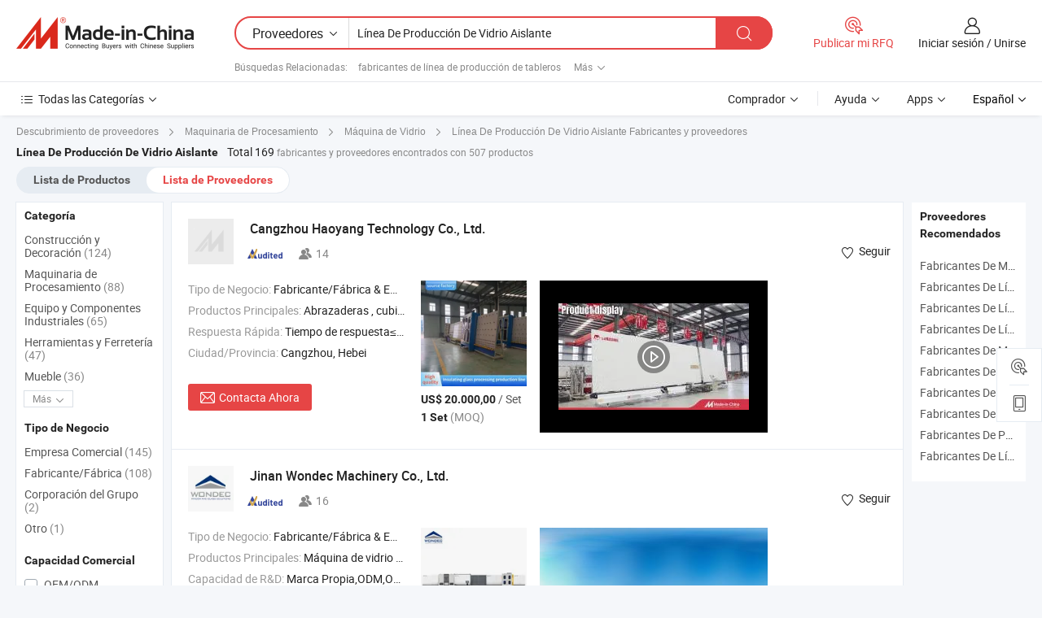

--- FILE ---
content_type: text/html;charset=UTF-8
request_url: https://es.made-in-china.com/manufacturers/insulated-glazing-production-line.html
body_size: 56331
content:
<!DOCTYPE HTML>
<html lang="es">
<head>
    <base href="//es.made-in-china.com" target="_top"/>
<meta http-equiv="Content-Type" content="text/html; charset=utf-8" />
        <title>Fabricantes de Línea De Producción De Vidrio Aislante de China, Fabricantes y Proveedores de Línea De Producción De Vidrio Aislante en es.Made-in-China.com</title>
    <meta content="fabricantes de Línea De Producción De Vidrio Aislante, fábrica de Línea De Producción De Vidrio Aislante, fabricantes de China, proveedores de China" name="keywords">
        <meta content="lista de fabricantes de Línea De Producción De Vidrio Aislante de China, obtener acceso a fabricantes de Línea De Producción De Vidrio Aislante y proveedores de Línea De Producción De Vidrio Aislante desde China eficientemente en es.Made-in-China.com" name="description">
<link rel="dns-prefetch" href="//www.micstatic.com">
<link rel="preconnect" href="//www.micstatic.com">
<link rel="dns-prefetch" href="//image.made-in-china.com">
<link rel="preconnect" href="//image.made-in-china.com">
<link rel="dns-prefetch" href="//pic.made-in-china.com">
<link rel="preconnect" href="//pic.made-in-china.com">
			<link rel="canonical" href="//es.made-in-china.com/manufacturers/insulated-glazing-production-line.html"/>
	      <link rel="next" href="//es.made-in-china.com/manufacturers/insulated-glazing-production-line_2.html"/>
      <link type="text/css" rel="stylesheet" href="https://www.micstatic.com/common/css/global_bdef139a.css" /><link type="text/css" rel="stylesheet" href="https://www.micstatic.com/common/js/assets/artDialog/skins/simple_221eedfd.css" /><link type="text/css" rel="stylesheet" href="https://www.micstatic.com/common/css/validator_88e23ce7.css" /><link type="text/css" rel="stylesheet" href="https://www.micstatic.com/landing/www/qc/css/company-search.B_5230bcb5.css" /><link type="text/css" rel="stylesheet" href="https://www.micstatic.com/common/future/core/style/future_d36576e8.css" /><link type="text/css" rel="stylesheet" href="https://www.micstatic.com/landing/www/qp/css/modules/swiper@7.0.5-bundle.min_f7b0d48b.css" /> 
                <link rel="alternate" hreflang="de" href="https://de.made-in-china.com/manufacturers/insulated-glazing-production-line.html" />
            <link rel="alternate" hreflang="hi" href="https://hi.made-in-china.com/manufacturers/insulated-glazing-production-line.html" />
            <link rel="alternate" hreflang="ru" href="https://ru.made-in-china.com/manufacturers/insulated-glazing-production-line.html" />
            <link rel="alternate" hreflang="pt" href="https://pt.made-in-china.com/manufacturers/insulated-glazing-production-line.html" />
            <link rel="alternate" hreflang="ko" href="https://kr.made-in-china.com/manufacturers/insulated-glazing-production-line.html" />
            <link rel="alternate" hreflang="en" href="https://www.made-in-china.com/manufacturers/insulated-glazing-production-line.html" />
            <link rel="alternate" hreflang="it" href="https://it.made-in-china.com/manufacturers/insulated-glazing-production-line.html" />
            <link rel="alternate" hreflang="fr" href="https://fr.made-in-china.com/manufacturers/insulated-glazing-production-line.html" />
            <link rel="alternate" hreflang="es" href="https://es.made-in-china.com/manufacturers/insulated-glazing-production-line.html" />
            <link rel="alternate" hreflang="sa" href="https://sa.made-in-china.com/manufacturers/insulated-glazing-production-line.html" />
            <link rel="alternate" hreflang="x-default" href="https://www.made-in-china.com/manufacturers/insulated-glazing-production-line.html" />
            <link rel="alternate" hreflang="vi" href="https://vi.made-in-china.com/manufacturers/insulated-glazing-production-line.html" />
            <link rel="alternate" hreflang="th" href="https://th.made-in-china.com/manufacturers/insulated-glazing-production-line.html" />
            <link rel="alternate" hreflang="ja" href="https://jp.made-in-china.com/manufacturers/insulated-glazing-production-line.html" />
            <link rel="alternate" hreflang="id" href="https://id.made-in-china.com/manufacturers/insulated-glazing-production-line.html" />
            <link rel="alternate" hreflang="nl" href="https://nl.made-in-china.com/manufacturers/insulated-glazing-production-line.html" />
            <link rel="alternate" hreflang="tr" href="https://tr.made-in-china.com/manufacturers/insulated-glazing-production-line.html" />
    <style>
        body .prod-favorite-icon .tip-faverite{
            width: 115px;
        }
        .J-async-dom .extra-rec {
            min-height: 1000px;
        }
    </style>
<!-- Polyfill Code Begin --><script chaset="utf-8" type="text/javascript" src="https://www.micstatic.com/polyfill/polyfill-simplify_eb12d58d.js"></script><!-- Polyfill Code End --></head>
<body probe-clarity="false" >
            <div id="header" ></div>
<script>
    function headerMlanInit() {
        const funcName = 'headerMlan';
        const app = new window[funcName]({target: document.getElementById('header'), props: {props: {"pageType":3,"logoTitle":"Fabricantes y proveedores","logoUrl":null,"base":{"buyerInfo":{"service":"Servicio","newUserGuide":"Guía de Nuevo Usuario","auditReport":"Audited Suppliers' Reports","meetSuppliers":"Meet Suppliers","onlineTrading":"Secured Trading Service","buyerCenter":"Centro del Comprador","contactUs":"Contáctenos","search":"Buscar","prodDirectory":"Directorio de Productos","supplierDiscover":"Supplier Discover","sourcingRequest":"Publicar Solicitud de Compra","quickLinks":"Quick Links","myFavorites":"Mis Favoritos","visitHistory":"Historial de Navegación","buyer":"Comprador","blog":"Perspectivas Comerciales"},"supplierInfo":{"supplier":"Proveedor","joinAdvance":"加入高级会员","tradeServerMarket":"外贸服务市场","memberHome":"外贸e家","cloudExpo":"Smart Expo云展会","onlineTrade":"交易服务","internationalLogis":"国际物流","northAmericaBrandSailing":"北美全渠道出海","micDomesticTradeStation":"中国制造网内贸站"},"helpInfo":{"whyMic":"Why Made-in-China.com","auditSupplierWay":"Cómo auditamos a los proveedores","securePaymentWay":"Cómo aseguramos el pago","submitComplaint":"Presentar una queja","contactUs":"Contáctenos","faq":"Preguntas más frecuentes","help":"Ayuda"},"appsInfo":{"downloadApp":"¡Descargar App!","forBuyer":"Para Comprador","forSupplier":"Para Proveedor","exploreApp":"Explora los descuentos exclusivos de la App","apps":"Apps"},"languages":[{"lanCode":0,"simpleName":"en","name":"English","value":"//www.made-in-china.com/manufacturers/insulated-glazing-production-line.html","htmlLang":"en"},{"lanCode":5,"simpleName":"es","name":"Español","value":"//es.made-in-china.com/","htmlLang":"es"},{"lanCode":4,"simpleName":"pt","name":"Português","value":"//pt.made-in-china.com/manufacturers/insulated-glazing-production-line.html","htmlLang":"pt"},{"lanCode":2,"simpleName":"fr","name":"Français","value":"//fr.made-in-china.com/manufacturers/insulated-glazing-production-line.html","htmlLang":"fr"},{"lanCode":3,"simpleName":"ru","name":"Русский язык","value":"//ru.made-in-china.com/manufacturers/insulated-glazing-production-line.html","htmlLang":"ru"},{"lanCode":8,"simpleName":"it","name":"Italiano","value":"//it.made-in-china.com/manufacturers/insulated-glazing-production-line.html","htmlLang":"it"},{"lanCode":6,"simpleName":"de","name":"Deutsch","value":"//de.made-in-china.com/manufacturers/insulated-glazing-production-line.html","htmlLang":"de"},{"lanCode":7,"simpleName":"nl","name":"Nederlands","value":"//nl.made-in-china.com/manufacturers/insulated-glazing-production-line.html","htmlLang":"nl"},{"lanCode":9,"simpleName":"sa","name":"العربية","value":"//sa.made-in-china.com/manufacturers/insulated-glazing-production-line.html","htmlLang":"ar"},{"lanCode":11,"simpleName":"kr","name":"한국어","value":"//kr.made-in-china.com/manufacturers/insulated-glazing-production-line.html","htmlLang":"ko"},{"lanCode":10,"simpleName":"jp","name":"日本語","value":"//jp.made-in-china.com/manufacturers/insulated-glazing-production-line.html","htmlLang":"ja"},{"lanCode":12,"simpleName":"hi","name":"हिन्दी","value":"//hi.made-in-china.com/manufacturers/insulated-glazing-production-line.html","htmlLang":"hi"},{"lanCode":13,"simpleName":"th","name":"ภาษาไทย","value":"//th.made-in-china.com/manufacturers/insulated-glazing-production-line.html","htmlLang":"th"},{"lanCode":14,"simpleName":"tr","name":"Türkçe","value":"//tr.made-in-china.com/manufacturers/insulated-glazing-production-line.html","htmlLang":"tr"},{"lanCode":15,"simpleName":"vi","name":"Tiếng Việt","value":"//vi.made-in-china.com/manufacturers/insulated-glazing-production-line.html","htmlLang":"vi"},{"lanCode":16,"simpleName":"id","name":"Bahasa Indonesia","value":"//id.made-in-china.com/manufacturers/insulated-glazing-production-line.html","htmlLang":"id"}],"showMlan":true,"showRules":false,"rules":"Rules","language":"es","menu":"Menú","subTitle":null,"subTitleLink":null,"stickyInfo":null},"categoryRegion":{"categories":"Todas las Categorías","categoryList":[{"name":"Agricultura y Alimento","value":"https://es.made-in-china.com/category1_Agriculture-Food/Agriculture-Food_usssssssss.html","catCode":"1000000000"},{"name":"Ropa y Accesorios","value":"https://es.made-in-china.com/category1_Apparel-Accessories/Apparel-Accessories_uussssssss.html","catCode":"1100000000"},{"name":"Artes y Antigüedades","value":"https://es.made-in-china.com/category1_Arts-Crafts/Arts-Crafts_uyssssssss.html","catCode":"1200000000"},{"name":"Piezas y Accesorios de Auto y de Moto","value":"https://es.made-in-china.com/category1_Auto-Motorcycle-Parts-Accessories/Auto-Motorcycle-Parts-Accessories_yossssssss.html","catCode":"2900000000"},{"name":"Bolsas, Maletínes y Cajas","value":"https://es.made-in-china.com/category1_Bags-Cases-Boxes/Bags-Cases-Boxes_yhssssssss.html","catCode":"2600000000"},{"name":"Productos Químicos","value":"https://es.made-in-china.com/category1_Chemicals/Chemicals_uissssssss.html","catCode":"1300000000"},{"name":"Productos de Computadora","value":"https://es.made-in-china.com/category1_Computer-Products/Computer-Products_iissssssss.html","catCode":"3300000000"},{"name":"Construcción y Decoración","value":"https://es.made-in-china.com/category1_Construction-Decoration/Construction-Decoration_ugssssssss.html","catCode":"1500000000"},{"name":"Electrónicos de Consumo","value":"https://es.made-in-china.com/category1_Consumer-Electronics/Consumer-Electronics_unssssssss.html","catCode":"1400000000"},{"name":"Producto Eléctrico y Electrónico","value":"https://es.made-in-china.com/category1_Electrical-Electronics/Electrical-Electronics_uhssssssss.html","catCode":"1600000000"},{"name":"Mueble","value":"https://es.made-in-china.com/category1_Furniture/Furniture_yessssssss.html","catCode":"2700000000"},{"name":"Salud y Medicina","value":"https://es.made-in-china.com/category1_Health-Medicine/Health-Medicine_uessssssss.html","catCode":"1700000000"},{"name":"Equipo y Componentes Industriales","value":"https://es.made-in-china.com/category1_Industrial-Equipment-Components/Industrial-Equipment-Components_inssssssss.html","catCode":"3400000000"},{"name":"Instrumentos y Medidores","value":"https://es.made-in-china.com/category1_Instruments-Meters/Instruments-Meters_igssssssss.html","catCode":"3500000000"},{"name":"Industria Ligera y Uso Diario","value":"https://es.made-in-china.com/category1_Light-Industry-Daily-Use/Light-Industry-Daily-Use_urssssssss.html","catCode":"1800000000"},{"name":"Lámparas y Faroles","value":"https://es.made-in-china.com/category1_Lights-Lighting/Lights-Lighting_isssssssss.html","catCode":"3000000000"},{"name":"Maquinaria de Procesamiento","value":"https://es.made-in-china.com/category1_Manufacturing-Processing-Machinery/Manufacturing-Processing-Machinery_uossssssss.html","catCode":"1900000000"},{"name":"Metalurgia, Mineral y Energía","value":"https://es.made-in-china.com/category1_Metallurgy-Mineral-Energy/Metallurgy-Mineral-Energy_ysssssssss.html","catCode":"2000000000"},{"name":"Suministros de Oficina","value":"https://es.made-in-china.com/category1_Office-Supplies/Office-Supplies_yrssssssss.html","catCode":"2800000000"},{"name":"Embalaje e Impresión","value":"https://es.made-in-china.com/category1_Packaging-Printing/Packaging-Printing_ihssssssss.html","catCode":"3600000000"},{"name":"Seguridad y Protección","value":"https://es.made-in-china.com/category1_Security-Protection/Security-Protection_ygssssssss.html","catCode":"2500000000"},{"name":"Servicio","value":"https://es.made-in-china.com/category1_Service/Service_ynssssssss.html","catCode":"2400000000"},{"name":"Artículos de Deporte y Recreación","value":"https://es.made-in-china.com/category1_Sporting-Goods-Recreation/Sporting-Goods-Recreation_iussssssss.html","catCode":"3100000000"},{"name":"Producto Textil","value":"https://es.made-in-china.com/category1_Textile/Textile_yussssssss.html","catCode":"2100000000"},{"name":"Herramientas y Ferretería","value":"https://es.made-in-china.com/category1_Tools-Hardware/Tools-Hardware_iyssssssss.html","catCode":"3200000000"},{"name":"Juguetes","value":"https://es.made-in-china.com/category1_Toys/Toys_yyssssssss.html","catCode":"2200000000"},{"name":"Transporte","value":"https://es.made-in-china.com/category1_Transportation/Transportation_yissssssss.html","catCode":"2300000000"}],"more":"Más"},"searchRegion":{"show":true,"lookingFor":"Cuéntanos lo que estás buscando...","homeUrl":"//es.made-in-china.com","products":"Productos","suppliers":"Proveedores","auditedFactory":null,"uploadImage":"Subir Imagen","max20MbPerImage":"Máximo 20 MB por imagen","yourRecentKeywords":"Tus Palabras Clave Recientes","clearHistory":"Borrar Historial","popularSearches":"Búsquedas Relacionadas","relatedSearches":"Más","more":null,"maxSizeErrorMsg":"Subida fallida. El tamaño máximo de la imagen es de 20 MB.","noNetworkErrorMsg":"No hay conexión de red. Por favor revise su configuración de red y inténtelo de nuevo.","uploadFailedErrorMsg":"Carga fallida. Formato de imagen incorrecto. Formatos admitidos: JPG, PNG, BMP.","relatedList":[{"word":"fabricantes de línea de producción de tableros","adsData":"","link":"https://es.made-in-china.com/manufacturers/board-production-line.html","title":"fabricantes de línea de producción de tableros"},{"word":"fabricantes de línea de producción automática","adsData":"","link":"https://es.made-in-china.com/manufacturers/automatic-production-line.html","title":"fabricantes de línea de producción automática"},{"word":"fabricantes de línea de producción de cine","adsData":"","link":"https://es.made-in-china.com/manufacturers/film-production-line.html","title":"fabricantes de línea de producción de cine"},{"word":"fabricantes de línea de producción de placas","adsData":"","link":"https://es.made-in-china.com/manufacturers/plate-production-line.html","title":"fabricantes de línea de producción de placas"},{"word":"fabricantes de máquina de procesamiento de vidrio","adsData":"","link":"https://es.made-in-china.com/manufacturers/glass-processing-machine.html","title":"fabricantes de máquina de procesamiento de vidrio"},{"word":"Línea De Producción De Láminas De Plástico","adsData":"","link":"https://es.made-in-china.com/tag_search_product/Plastic-Sheet-Production-Line_unrgrsn_1.html","title":"Línea De Producción De Láminas De Plástico"},{"word":"Línea De Producción De Tubos","adsData":"","link":"https://es.made-in-china.com/tag_search_product/Tube-Production-Line_gygonn_1.html","title":"Línea De Producción De Tubos"},{"word":"Línea De Producción De Tuberías De Plástico","adsData":"","link":"https://es.made-in-china.com/tag_search_product/Plastic-Pipe-Production-Line_gyunin_1.html","title":"Línea De Producción De Tuberías De Plástico"},{"word":"Línea De Producción De Arena","adsData":"","link":"https://es.made-in-china.com/tag_search_product/Sand-Production-Line_ryngyhn_1.html","title":"Línea De Producción De Arena"},{"word":"Máquina De Doble Cristal","adsData":"","link":"https://es.made-in-china.com/tag_search_product/Double-Glass-Machine_risiun_1.html","title":"Máquina De Doble Cristal"}],"relatedTitle":null,"relatedTitleLink":null,"formParams":null,"mlanFormParams":{"keyword":"Línea De Producción De Vidrio Aislante","inputkeyword":"Línea De Producción De Vidrio Aislante","type":null,"currentTab":null,"currentPage":null,"currentCat":null,"currentRegion":null,"currentProp":null,"submitPageUrl":null,"parentCat":null,"otherSearch":null,"currentAllCatalogCodes":null,"sgsMembership":null,"memberLevel":null,"topOrder":null,"size":null,"more":"más","less":"less","staticUrl50":null,"staticUrl10":null,"staticUrl30":null,"condition":"1","conditionParamsList":[{"condition":"0","conditionName":null,"action":"/productSearch?keyword=#word#","searchUrl":null,"inputPlaceholder":null},{"condition":"1","conditionName":null,"action":"https://es.made-in-china.com/companySearch?keyword=#word#","searchUrl":null,"inputPlaceholder":null}]},"enterKeywordTips":"Introduzca una palabra clave al menos para su búsqueda.","openMultiSearch":false},"frequentRegion":{"rfq":{"rfq":"Publicar mi RFQ","searchRfq":"Search RFQs","acquireRfqHover":"Cuéntanos qué necesitas y prueba la manera fácil de obtener cotizaciones !","searchRfqHover":"Discover quality RFQs and connect with big-budget buyers"},"account":{"account":"Cuenta","signIn":"Iniciar sesión","join":"Unirse","newUser":"Nuevo Usuario","joinFree":"Unirse","or":"O","socialLogin":"Al hacer clic en Iniciar Sesión, Unirse Gratis o Continuar con Facebook, Linkedin, Twitter, Google, %s, acepto el %sUser Agreement%s y la %sPrivacy Policy%s","message":"Mensajes","quotes":"Citas","orders":"Pedidos","favorites":"Favoritos","visitHistory":"Historial de Navegación","postSourcingRequest":"Publicar Solicitud de Compra","hi":"Hola","signOut":"Desconectar","manageProduct":"Gestionar Productos","editShowroom":"Editar sala de exposición","username":"","userType":null,"foreignIP":true,"currentYear":2026,"userAgreement":"Acuerdo de Usuario","privacyPolicy":"Política de Privacidad"},"message":{"message":"Mensajes","signIn":"Iniciar sesión","join":"Unirse","newUser":"Nuevo Usuario","joinFree":"Unirse","viewNewMsg":"Sign in to view the new messages","inquiry":"Consultas","rfq":"RFQs","awaitingPayment":"Awaiting payments","chat":"Charlar","awaitingQuotation":"Esperando cotizaciones"},"cart":{"cart":"Cesta de Consultas"}},"busiRegion":null,"previewRegion":null,"relatedQpSync":true,"relatedQpSearchUrl":"https://www.made-in-china.com/multi-search/getHeadRelatedQp?word=insulated glazing production line&headQpType=QC&lanCode=5"}}});
		const hoc=o=>(o.__proto__.$get=function(o){return this.$$.ctx[this.$$.props[o]]},o.__proto__.$getKeys=function(){return Object.keys(this.$$.props)},o.__proto__.$getProps=function(){return this.$get("props")},o.__proto__.$setProps=function(o){var t=this.$getKeys(),s={},p=this;t.forEach(function(o){s[o]=p.$get(o)}),s.props=Object.assign({},s.props,o),this.$set(s)},o.__proto__.$help=function(){console.log("\n            $set(props): void             | 设置props的值\n            $get(key: string): any        | 获取props指定key的值\n            $getKeys(): string[]          | 获取props所有key\n            $getProps(): any              | 获取props里key为props的值（适用nail）\n            $setProps(params: any): void  | 设置props里key为props的值（适用nail）\n            $on(ev, callback): func       | 添加事件监听，返回移除事件监听的函数\n            $destroy(): void              | 销毁组件并触发onDestroy事件\n        ")},o);
        window[`${funcName}Api`] = hoc(app);
    };
</script><script type="text/javascript" crossorigin="anonymous" onload="headerMlanInit()" src="https://www.micstatic.com/nail/pc/header-mlan_6f301846.js"></script>    	<div class="auto-size J-auto-size qc-page">
        <input type="hidden" id="lanCode" name="lanCode" value="5">
        <input type="hidden" id="lan" name="lan" value="es">
        <input type="hidden" id="sensor_pg_v" value="st:qc,m:insulated glazing production line,p:1,tp:103,stp:10302,tp:103,stp:10302"/>
        <input id="ads_word" name="ads_word" type="hidden" value="insulated glazing production line"/>
        <input type="hidden" id="relatedQpSync" name="relatedQpSync" value="true">
                        <input type="hidden" id="login" value="false" />
        <input type="hidden" id="loginBuyer" value="false" />
        <input type="hidden" id="liveComIds" value="null"/>
        <input type="hidden" name="user_behavior_trace_id" id="user_behavior_trace_id" value="1jf8v2mnte7do"/>
                <script class="J-mlan-config" type="text/data-lang" data-lang="">
        {
            "Please input keyword(s).": "Ingrese la(s) palabra(s) clave(s).",
            "Please input the information in English only.": "Por favor ingrese la información solo en inglés.",
            "More": "Más",
            "Less": "Menos",
            "negotiable": "Negociable",
            "Following": "Siguiendo",
            "Follow": "Seguir",
            "Followed Successfully!": "¡Seguido con Éxito!",
            "Unfollow Successfully!": "¡Dejar de seguir con éxito!",
            "Only for global buyer.": "Solo para compradores globales.",
            "1000 suppliers at the most.": "1000 proveedores como máximo.",
            "Your operation is too frequent, please try again after 24 hours.": "Su operación es demasiado frecuente, intente nuevamente después de 24 horas.",
            "Please enter your full name.": "Por favor ingrese su nombre completo.",
            "Please use English characters.": "Utilice caracteres Ingleses.",
            "Enter your email address": "Por favor, ponga su dirección de e-mail.",
            "Please enter your email address.": "Por favor, ponga su dirección de e-mail.",
            "Please enter a valid email address.": "Introduzca la dirección válida de su correo por favor.",
            "To Be Negotiated": "Para Ser Negociado",
            "Updates notifications will be sent to this email, make sure your email is correct.": "Las notificaciones de actualizaciones se enviarán a este correo electrónico, asegúrese de que su correo electrónico sea correcto.",
            "Name": "Nombre",
            "Email": "Dirección de Correo",
            "An account already exists with this email,": "Ya existe una cuenta con este correo electrónico,",
            "Sign in": "Iniciar sesión",
            "now or select another email address.": "ahora o seleccione otra dirección de correo electrónico.",
            "Confirm": "Confirmar",
            "Cancel": "Cancelar",
            "Ms.": "Sra.",
            "Mr.": "Sr.",
            "Miss": "Señora",
            "Mrs.": "Sra.",
            "System error, please try again.": "Error del sistema, por favor, inténtalo de nuevo.",
            "Chat Now!": "Charlar!",
            "Chat Now": "Charlar",
            "Chat with supplier online now!": "Chatea con el proveedor en línea ahora！",
            "Chat": "Charlar",
            "Talk to me!": "Háblame!",
            "Supplier is offline now, please leave your message.": "El proveedor está desconectado ahora, por favor deje su mensaje.",
            "Products": "Productos",
            "Exhibitors": "Expositores",
            "Suppliers": "Proveedores"
        }
        </script>
                <div class="crumb crumb-new" itemscope itemtype="https://schema.org/BreadcrumbList">
    		<span itemprop="itemListElement" itemscope itemtype="https://schema.org/ListItem">
  <a itemprop="item" href="https://es.made-in-china.com/html/category.html">
      <span itemprop="name">Descubrimiento de proveedores</span>
  </a>
  <meta itemprop="position" content="1" />
</span>
						<i class="ob-icon icon-right"></i>
				<span itemprop="itemListElement" itemscope itemtype="https://schema.org/ListItem">
		    <a itemprop="item" href="https://es.made-in-china.com/category1_Manufacturing-Processing-Machinery/Manufacturing-Processing-Machinery_uossssssss.html">
		        <span itemprop="name">Maquinaria de Procesamiento</span>
		    </a>
		    <meta itemprop="position" content="2" />
		</span>
						<i class="ob-icon icon-right"></i>
				<span itemprop="itemListElement" itemscope itemtype="https://schema.org/ListItem">
		    <a itemprop="item" href="https://es.made-in-china.com/category23_Manufacturing-Processing-Machinery/Glass-Machine_uoyhssssss_1.html">
		        <span itemprop="name">Máquina de Vidrio</span>
		    </a>
		    <meta itemprop="position" content="3" />
		</span>
	                                        <i class="ob-icon icon-right"></i>
                                        <h1>L&iacute;nea De Producci&oacute;n De Vidrio Aislante Fabricantes y proveedores</h1>
            		</div>
		<div class="page grid qc-list">
                        <div class="layout-fly cf">
                <div class="main-wrap">
                    <div class="main">
						                        <div class="total-tip total-tip-new">
                                                                                                                                            <em class='key_word'>L&iacute;nea De Producci&oacute;n De Vidrio Aislante</em> <em>Total 169</em> fabricantes y proveedores encontrados con 507 productos
                        </div>
						<div class="list-tab">
                            <ul class="tab">
                                <li><a href="https://es.made-in-china.com/tag_search_product/Insulated-Glazing-Production-Line_ooyghsn_1.html">Lista de Productos</a></li>
                                <li class="selected"><a>Lista de Proveedores</a></li>
                                                            </ul>
						</div>
																			<div class="search-list">
								        						                                                                        <div faw-module="suppliers_list" class="list-node
                   ">
            <div class="tip arrow-top company-description" style="display: none;">
        <div class="content">
                    Abrazaderas, cubiertas de buje de rueda, placas de soporte manufacturer / supplier in China, offering Máquina de corte de inglete de doble cabezal para romper puertas y ventanas de aluminio de puente, Equipo de fresado de cara final, equipo de ruptura de puentes para puertas y ventanas de aluminio, máquina, Máquina de Doblado de Esquinas Máquina de Fabricación de Ventanas and so on.
                </div>
        <span class="arrow arrow-out">
            <span class="arrow arrow-in"></span>
        </span>
    </div>
    <div class="company-logo-wrap">
                <div class="company-logo">
            <img src='https://www.micstatic.com/landing/www/qc/img/com-logo.png?_v=1768540615630' data-original="" alt="Cangzhou Haoyang Technology Co., Ltd." />
        </div>
        <div class="company-name-wrap">
            <h2 class="company-name">
                <a class="company-name-link" target="_blank" href="https://es.made-in-china.com/co_haoyangmachine" ads-data="t:6,a:1,p:2,pcid:vOiaDrZdLuIP,si:1,ty:1,c:17,st:3,pa:3,flx_deliv_tp:comb,ads_id:,ads_tp:,srv_id:" >
                                            Cangzhou Haoyang Technology Co., Ltd. </a>
            </h2>
            <div class="company-auth-wrap">
                <div class="compnay-auth">
                                                                                                                                                                                                                                                                                                                                                                                            												                                                                                                                        																		                                                                                                                        												                                                                                                                                                                                                    <span class="auth-block as-info">
                                <div class="as-logo pl-0 as-logo-now" reportUsable="reportUsable">
                                     <input type="hidden" value="vOiaDrZdLuIP">
                                    <a target="_blank" href="https://es.made-in-china.com/co_haoyangmachine/company_info.html" rel="nofollow" ads-data="t:6,a:1,p:2,pcid:vOiaDrZdLuIP,si:1,ty:1,c:17,st:4,pa:4">
                                        <span class="left_2"><img class="auth-icon ico-audited" src='https://www.micstatic.com/common/img/icon-new/as_32.png' alt="Proveedores Auditados"></span>
                                                                                                                    </a>
                                </div>
                            </span>
                                                                                                                                                                                                                <span class="auth-block basic-ability">
                        <img src="https://www.micstatic.com/landing/www/qc/img/employee.png?_v=1768540615630" alt="Número de Empleados" />14
                        <div class="tip arrow-top">
                            <div class="tip-con">Número de Empleados</div>
                            <span class="arrow arrow-out">
                                <span class="arrow arrow-in"></span>
                            </span>
                        </div>
                    </span>
                                    </div>
                <div class="com-actions">
                                                                <div class="action action-follow follow-btn" data-logusername="haoyangmachine" data-cid="vOiaDrZdLuIP" ads-data="st:69,pdid:,pcid:vOiaDrZdLuIP,is_trade:,is_sample:,is_rushorder:,a:1,flx_deliv_tp:comb,ads_id:,ads_tp:,srv_id:">
                            <a href="javascript:void(0)">
                                <i class="ob-icon icon-heart-f"></i>
                                <i class="ob-icon icon-heart"></i>
                                <span>Seguir</span>
                            </a>
                        </div>
                                                        </div>
            </div>
        </div>
    </div>
    <div class="company-info-wrap">
        <div class="company-info">
            <div class="company-box">
                <div class="company-intro">
                                                                <div>
                            <label class="subject">Tipo de Negocio:</label>
                            <span title="Fabricante/Fábrica & Empresa Comercial">
                                Fabricante/Fábrica & Empresa Comercial
                            </span>
                        </div>
                                                                <div>
                            <label class="subject">Productos Principales:</label>
                            <span title="Abrazaderas, cubiertas de buje de rueda, placas de soporte, equipos de vidrio aislante, equipos de puertas y ventanas de aluminio cortadas para puentes">
                                                                                                                                                        Abrazaderas , cubiertas de buje de rueda , placas de soporte , equipos de vidrio aislante , equipos de puertas y ventanas de aluminio cortadas para puentes </span>
                        </div>
                                                                                    <div>
                            <label class="subject">Respuesta Rápida:</label>
                            <span>
                                Tiempo de respuesta≤3h
                            </span>
                        </div>
                                                                                                                                    <div>
                                <label class="subject">Ciudad/Provincia:</label>
                                <span>
                                    Cangzhou, Hebei
                                </span>
                            </div>
                                                                                                    </div>
                <div class="user-action">
                    <a rel="nofollow" fun-inquiry-supplier target="_blank" href="https://www.made-in-china.com/sendInquiry/shrom_vOiaDrZdLuIP_vOiaDrZdLuIP.html?from=search&type=cs&target=com&word=insulated+glazing+production+line&plant=es" class="contact-btn" ads-data="t:6,a:1,p:2,pcid:vOiaDrZdLuIP,si:1,ty:1,c:17,st:24,pa:24,st:24,flx_deliv_tp:comb,ads_id:,ads_tp:,srv_id:">
                        <i class="ob-icon icon-mail"></i> Contacta Ahora
                    </a>
                    <b class="tm3_chat_status" dataId="vOiaDrZdLuIP_vOiaDrZdLuIP_3"
                       inquiry="https://www.made-in-china.com/sendInquiry/shrom_vOiaDrZdLuIP_vOiaDrZdLuIP.html?from=search&type=cs&target=com&word=insulated+glazing+production+line&plant=es"
                       processor="chat" cid="vOiaDrZdLuIP" style="display:none"></b>
                    <a rel="nofollow" class="tm-on" title="Háblame!" href="javascript:void('Talk to me!')"
                       style="display:none">Háblame!</a>
                </div>
            </div>
        </div>
        <div class="rec-product-wrap">
                            <ul class="rec-product">
                                                                                                                                <li >
                                <div class="img-thumb">
                                    <a href="https://es.made-in-china.com/co_haoyangmachine/product_Automatic-Double-Glazing-Insulated-Glass-Argon-Gas-Filling-Production-Line_yushsgsegy.html" class="img-thumb-inner" target="_blank" title="L&iacute;nea de producci&oacute;n de vidrio aislante de doble acristalamiento autom&aacute;tico con llenado de gas arg&oacute;n">
                                        <img alt="L&iacute;nea de producci&oacute;n de vidrio aislante de doble acristalamiento autom&aacute;tico con llenado de gas arg&oacute;n" title="L&iacute;nea de producci&oacute;n de vidrio aislante de doble acristalamiento autom&aacute;tico con llenado de gas arg&oacute;n"
                                             src="https://image.made-in-china.com/2f1j00QkdvgmBlGMcA/L-nea-de-producci-n-de-vidrio-aislante-de-doble-acristalamiento-autom-tico-con-llenado-de-gas-arg-n.jpg"
                                                                                        faw-exposure ads-data="t:6,a:1,p:2,pcid:vOiaDrZdLuIP,si:1,ty:1,c:17,st:8,pa:8,pid:vteYWhxHRQpJ,tps:1,pdid:vteYWhxHRQpJ,flx_deliv_tp:comb,ads_id:,ads_tp:,srv_id:"/>
                                    </a>
                                </div>
                                <div class="pro-price-moq">
                                    <div class="prd-price" title="US$ 20.000,00 / Set"><strong class="price">US$ 20.000,00</strong> / Set</div>
                                    <div class="moq" title="1 Set">1 Set <span class="text--grey">(MOQ)</span></div>
                                </div>
                            </li>
                                                                                                                                                        <li >
                                <div class="img-thumb">
                                    <a href="https://es.made-in-china.com/co_haoyangmachine/product_CE-Approved-Glazing-Glass-Production-Line-Insulated-Glass-Machine-Line_yusghoyroy.html" class="img-thumb-inner" target="_blank" title="L&iacute;nea de producci&oacute;n de vidrio aislante aprobada por CE">
                                        <img alt="L&iacute;nea de producci&oacute;n de vidrio aislante aprobada por CE" title="L&iacute;nea de producci&oacute;n de vidrio aislante aprobada por CE"
                                             src="https://image.made-in-china.com/2f1j00IyakuilRuYrp/L-nea-de-producci-n-de-vidrio-aislante-aprobada-por-CE.jpg"
                                                                                        faw-exposure ads-data="t:6,a:1,p:2,pcid:vOiaDrZdLuIP,si:1,ty:1,c:17,st:8,pa:8,pid:NTcYFwMGhJUR,tps:2,pdid:NTcYFwMGhJUR,flx_deliv_tp:comb,ads_id:,ads_tp:,srv_id:"/>
                                    </a>
                                </div>
                                <div class="pro-price-moq">
                                    <div class="prd-price" title="US$ 35.000,00 / Set"><strong class="price">US$ 35.000,00</strong> / Set</div>
                                    <div class="moq" title="1 Set">1 Set <span class="text--grey">(MOQ)</span></div>
                                </div>
                            </li>
                                                                                                                                                        <li class="addto" >
                                <div class="img-thumb">
                                    <a href="https://es.made-in-china.com/co_haoyangmachine/product_Double-Glazing-Insulated-Glass-on-Line-Argon-Gas-Filling-Production-Line_yushisyygy.html" class="img-thumb-inner" target="_blank" title="L&iacute;nea de producci&oacute;n de llenado de gas arg&oacute;n para vidrio aislante de doble acristalamiento">
                                        <img alt="L&iacute;nea de producci&oacute;n de llenado de gas arg&oacute;n para vidrio aislante de doble acristalamiento" title="L&iacute;nea de producci&oacute;n de llenado de gas arg&oacute;n para vidrio aislante de doble acristalamiento"
                                             src="https://image.made-in-china.com/2f1j00POFovQhKbTgp/L-nea-de-producci-n-de-llenado-de-gas-arg-n-para-vidrio-aislante-de-doble-acristalamiento.jpg"
                                                                                        faw-exposure ads-data="t:6,a:1,p:2,pcid:vOiaDrZdLuIP,si:1,ty:1,c:17,st:8,pa:8,pid:YtoRQkuOREUp,tps:3,pdid:YtoRQkuOREUp,flx_deliv_tp:comb,ads_id:,ads_tp:,srv_id:"/>
                                    </a>
                                </div>
                                <div class="pro-price-moq">
                                    <div class="prd-price" title="US$ 25.000,00 / Set"><strong class="price">US$ 25.000,00</strong> / Set</div>
                                    <div class="moq" title="1 Set">1 Set <span class="text--grey">(MOQ)</span></div>
                                </div>
                            </li>
                                                            </ul>
                                                            <script type="application/json">
                {
                    "sceneUrl": "",
                    "scenePicUrl": "",
                    "panoramaUrl": "",
                    "panoSnapshotUrl": "",
                    "videoUrl": "https://v.made-in-china.com/ucv/sbr/4c7d406b69f829e04d8933cc09a766/bbb85ecd6911173357042966303229_h264_def.mp4",
                    "videoCoverPicUrl": "https://image.made-in-china.com/358f0j00rcGUzbhRTolE/Cangzhou-Haoyang-Technology-Co-Ltd-.jpg",
                    "vid":"",
                    "autoplay": true,
                    "comUrl": "https://es.made-in-china.com/co_haoyangmachine",
                    "comName": "Cangzhou Haoyang Technology Co., Ltd.",
                    "csLevel": "50",
                    "sgsMembership": "0",
                    "keyWordSearch": "[{\"word\":\"Abrazaderas\",\"wordSearchUrl\":\"https://es.made-in-china.com/co_haoyangmachine/product/keywordSearch?searchKeyword=Abrazaderas&viewType=0\"},{\"word\":\" cubiertas de buje de rueda\",\"wordSearchUrl\":\"https://es.made-in-china.com/co_haoyangmachine/product/keywordSearch?searchKeyword= cubiertas de buje de rueda&viewType=0\"},{\"word\":\" placas de soporte\",\"wordSearchUrl\":\"https://es.made-in-china.com/co_haoyangmachine/product/keywordSearch?searchKeyword= placas de soporte&viewType=0\"},{\"word\":\" equipos de vidrio aislante\",\"wordSearchUrl\":\"https://es.made-in-china.com/co_haoyangmachine/product/keywordSearch?searchKeyword= equipos de vidrio aislante&viewType=0\"},{\"word\":\" equipos de puertas y ventanas de aluminio cortadas para puentes\",\"wordSearchUrl\":\"https://es.made-in-china.com/co_haoyangmachine/product/keywordSearch?searchKeyword= equipos de puertas y ventanas de aluminio cortadas para puentes&viewType=0\"}]",
                    "inquiryUrl": "https://www.made-in-china.com/sendInquiry/shrom_vOiaDrZdLuIP_vOiaDrZdLuIP.html?from=search&type=cs&target=com&word=insulated+glazing+production+line&plant=es",
                    "aboutUsUrl": "https://es.made-in-china.com/co_haoyangmachine/company_info.html",
                    "placeholderUrl": "https://www.micstatic.com/landing/www/qc/img/spacer.gif?_v=1768540615630",
                    "tridImg": "https://www.micstatic.com/common/img/icon/3d_36.png?_v=1768540615630",
                    "tridGif": "https://www.micstatic.com/common/img/icon/3d_gif.gif?_v=1768540615630"
                }
            </script>
                <script>
                    document.addEventListener('DOMContentLoaded', function () {
                        var companyNames = document.querySelectorAll('.company-name-link');
                        companyNames.forEach(function (element) {
                            element.addEventListener('mouseover', function () {
                                // 显示公司简介
                                var description = element.closest('.list-node').querySelector('.company-description');
                                if (description) {
                                    description.style.display = 'block';
                                }
                            });
                            element.addEventListener('mouseout', function () {
                                // 隐藏公司简介
                                var description = element.closest('.list-node').querySelector('.company-description');
                                if (description) {
                                    description.style.display = 'none';
                                }
                            });
                        });
                    });
                </script>
                                            <div class="company-video-wrap" faw-exposure ads-data="t:6,a:1,p:2,pcid:vOiaDrZdLuIP,si:1,ty:1,c:17,st:27,st:15,flx_deliv_tp:comb,ads_id:,ads_tp:,srv_id:">
                    <div class="J-holder">
                                                    <img class="cover--company" src="https://image.made-in-china.com/358f0j00rcGUzbhRTolE/Cangzhou-Haoyang-Technology-Co-Ltd-.jpg" faw-video ads-data="t:6,a:1,p:2,pcid:vOiaDrZdLuIP,si:1,ty:1,c:17,st:27,st:15,item_type:com_details,item_id:KaSfLEzlqTik,cloud_media_url:https://v.made-in-china.com/ucv/sbr/4c7d406b69f829e04d8933cc09a766/bbb85ecd6911173357042966303229_h264_def.mp4,flx_deliv_tp:comb,ads_id:,ads_tp:,srv_id:" />
                                                <div class="J-company-play play-video">
                            <i class="ob-icon icon-play"></i>
                        </div>
                    </div>
                </div>
                                </div>
    </div>
    </div> <div faw-module="suppliers_list" class="list-node
                           even
               ">
            <div class="tip arrow-top company-description" style="display: none;">
        <div class="content">
                    Insulated Glass Machine manufacturer / supplier in China, offering Máquina automática para quitar película Low-E de vidrio aislante, Máquina de Doblado Automático de Espaciadores para Vidrio Aislante, Máquina de rectificado para el biselado de vidrio aislante and so on.
                </div>
        <span class="arrow arrow-out">
            <span class="arrow arrow-in"></span>
        </span>
    </div>
    <div class="company-logo-wrap">
                <div class="company-logo">
            <img src='https://www.micstatic.com/landing/www/qc/img/com-logo.png?_v=1768540615630' data-original="//image.made-in-china.com/206f0j00nTfGtegyqRrv/Jinan-Wondec-Machinery-Co-Ltd-.jpg" alt="Jinan Wondec Machinery Co., Ltd." />
        </div>
        <div class="company-name-wrap">
            <h2 class="company-name">
                <a class="company-name-link" target="_blank" rel="nofollow" href="https://es.made-in-china.com/co_wondecmachine" ads-data="t:6,a:2,p:2,pcid:qOgtDZsoLplL,si:1,ty:1,c:17,st:3,pa:3,flx_deliv_tp:comb,ads_id:,ads_tp:,srv_id:" >
                                            Jinan Wondec Machinery Co., Ltd. </a>
            </h2>
            <div class="company-auth-wrap">
                <div class="compnay-auth">
                                                                                                                                                                                                                                                                                                                                                                                            												                                                                                                                        																		                                                                                                                        												                                                                                                                                                                                                    <span class="auth-block as-info">
                                <div class="as-logo pl-0 as-logo-now" reportUsable="reportUsable">
                                     <input type="hidden" value="qOgtDZsoLplL">
                                    <a target="_blank" href="https://es.made-in-china.com/co_wondecmachine/company_info.html" rel="nofollow" ads-data="t:6,a:2,p:2,pcid:qOgtDZsoLplL,si:1,ty:1,c:17,st:4,pa:4">
                                        <span class="left_2"><img class="auth-icon ico-audited" src='https://www.micstatic.com/common/img/icon-new/as_32.png' alt="Proveedores Auditados"></span>
                                                                                                                    </a>
                                </div>
                            </span>
                                                                                                                                                                                                                <span class="auth-block basic-ability">
                        <img src="https://www.micstatic.com/landing/www/qc/img/employee.png?_v=1768540615630" alt="Número de Empleados" />16
                        <div class="tip arrow-top">
                            <div class="tip-con">Número de Empleados</div>
                            <span class="arrow arrow-out">
                                <span class="arrow arrow-in"></span>
                            </span>
                        </div>
                    </span>
                                    </div>
                <div class="com-actions">
                                                                <div class="action action-follow follow-btn" data-logusername="wondecmachine" data-cid="qOgtDZsoLplL" ads-data="st:69,pdid:,pcid:qOgtDZsoLplL,is_trade:,is_sample:,is_rushorder:,a:2,flx_deliv_tp:comb,ads_id:,ads_tp:,srv_id:">
                            <a href="javascript:void(0)">
                                <i class="ob-icon icon-heart-f"></i>
                                <i class="ob-icon icon-heart"></i>
                                <span>Seguir</span>
                            </a>
                        </div>
                                                        </div>
            </div>
        </div>
    </div>
    <div class="company-info-wrap">
        <div class="company-info">
            <div class="company-box">
                <div class="company-intro">
                                                                <div>
                            <label class="subject">Tipo de Negocio:</label>
                            <span title="Fabricante/Fábrica & Empresa Comercial">
                                Fabricante/Fábrica & Empresa Comercial
                            </span>
                        </div>
                                                                <div>
                            <label class="subject">Productos Principales:</label>
                            <span title="Máquina de vidrio aislante, máquina de procesamiento de puertas y ventanas, equipo de procesamiento de perfiles de aluminio industrial">
                                                                                                                                                        Máquina de vidrio aislante , máquina de procesamiento de puertas y ventanas , equipo de procesamiento de perfiles de aluminio industrial </span>
                        </div>
                                                                <div>
                            <label class="subject">Capacidad de R&D:</label>
                                                        <span title="Marca Propia,ODM,OEM">
                                Marca Propia,ODM,OEM
                            </span>
                        </div>
                                                                                                                                                        <div>
                                <label class="subject">Ciudad/Provincia:</label>
                                <span>
                                    Jinan, Shandong
                                </span>
                            </div>
                                                                                                    </div>
                <div class="user-action">
                    <a rel="nofollow" fun-inquiry-supplier target="_blank" href="https://www.made-in-china.com/sendInquiry/shrom_qOgtDZsoLplL_qOgtDZsoLplL.html?from=search&type=cs&target=com&word=insulated+glazing+production+line&plant=es" class="contact-btn" ads-data="t:6,a:2,p:2,pcid:qOgtDZsoLplL,si:1,ty:1,c:17,st:24,pa:24,st:24,flx_deliv_tp:comb,ads_id:,ads_tp:,srv_id:">
                        <i class="ob-icon icon-mail"></i> Contacta Ahora
                    </a>
                    <b class="tm3_chat_status" dataId="qOgtDZsoLplL_qOgtDZsoLplL_3"
                       inquiry="https://www.made-in-china.com/sendInquiry/shrom_qOgtDZsoLplL_qOgtDZsoLplL.html?from=search&type=cs&target=com&word=insulated+glazing+production+line&plant=es"
                       processor="chat" cid="qOgtDZsoLplL" style="display:none"></b>
                    <a rel="nofollow" class="tm-on" title="Háblame!" href="javascript:void('Talk to me!')"
                       style="display:none">Háblame!</a>
                </div>
            </div>
        </div>
        <div class="rec-product-wrap">
                            <ul class="rec-product">
                                                                                                                                <li >
                                <div class="img-thumb">
                                    <a href="https://es.made-in-china.com/co_wondecmachine/product_2537-Double-Triple-Glazing-Dgu-Making-Machines-Ig-Insulated-Glass-Production-Line-with-Online-Argon-Gas-Filling-Function_uohhsuhohy.html" class="img-thumb-inner" target="_blank" title="2537 M&aacute;quinas de fabricaci&oacute;n de DGU de doble y triple acristalamiento, l&iacute;nea de producci&oacute;n de vidrio aislante Ig con funci&oacute;n de llenado de gas arg&oacute;n en l&iacute;nea">
                                        <img alt="2537 M&aacute;quinas de fabricaci&oacute;n de DGU de doble y triple acristalamiento, l&iacute;nea de producci&oacute;n de vidrio aislante Ig con funci&oacute;n de llenado de gas arg&oacute;n en l&iacute;nea" title="2537 M&aacute;quinas de fabricaci&oacute;n de DGU de doble y triple acristalamiento, l&iacute;nea de producci&oacute;n de vidrio aislante Ig con funci&oacute;n de llenado de gas arg&oacute;n en l&iacute;nea"
                                             src="https://image.made-in-china.com/2f1j00fFWVtLUaqqrs/2537-M-quinas-de-fabricaci-n-de-DGU-de-doble-y-triple-acristalamiento-l-nea-de-producci-n-de-vidrio-aislante-Ig-con-funci-n-de-llenado-de-gas-arg-n-en-l-nea.jpg"
                                                                                        faw-exposure ads-data="t:6,a:2,p:2,pcid:qOgtDZsoLplL,si:1,ty:1,c:17,st:8,pa:8,pid:OFbtGqmyreRM,tps:1,pdid:OFbtGqmyreRM,flx_deliv_tp:comb,ads_id:,ads_tp:,srv_id:"/>
                                    </a>
                                </div>
                                <div class="pro-price-moq">
                                    <div class="prd-price" title="US$ 20.000,00 / Set"><strong class="price">US$ 20.000,00</strong> / Set</div>
                                    <div class="moq" title="1 Set">1 Set <span class="text--grey">(MOQ)</span></div>
                                </div>
                            </li>
                                                                                                                                                        <li >
                                <div class="img-thumb">
                                    <a href="https://es.made-in-china.com/co_wondecmachine/product_Automated-CNC-Insulated-Glass-Processing-Machine-Double-Glazing-Glass-Production-Line_uohhriossy.html" class="img-thumb-inner" target="_blank" title="M&aacute;quina de procesamiento de vidrio aislante CNC automatizada l&iacute;nea de producci&oacute;n de vidrio doble">
                                        <img alt="M&aacute;quina de procesamiento de vidrio aislante CNC automatizada l&iacute;nea de producci&oacute;n de vidrio doble" title="M&aacute;quina de procesamiento de vidrio aislante CNC automatizada l&iacute;nea de producci&oacute;n de vidrio doble"
                                             src="https://image.made-in-china.com/2f1j00uNOlybnKccgF/M-quina-de-procesamiento-de-vidrio-aislante-CNC-automatizada-l-nea-de-producci-n-de-vidrio-doble.jpg"
                                                                                        faw-exposure ads-data="t:6,a:2,p:2,pcid:qOgtDZsoLplL,si:1,ty:1,c:17,st:8,pa:8,pid:EFeTPJsHCqpZ,tps:2,pdid:EFeTPJsHCqpZ,flx_deliv_tp:comb,ads_id:,ads_tp:,srv_id:"/>
                                    </a>
                                </div>
                                <div class="pro-price-moq">
                                    <div class="prd-price" title="US$ 29.000,00 / Set"><strong class="price">US$ 29.000,00</strong> / Set</div>
                                    <div class="moq" title="1 Set">1 Set <span class="text--grey">(MOQ)</span></div>
                                </div>
                            </li>
                                                                                                                                                        <li class="addto" >
                                <div class="img-thumb">
                                    <a href="https://es.made-in-china.com/co_wondecmachine/product_Insulated-Hollow-Glass-Double-Triple-Glazing-Glass-Production-Line_uohyiriisy.html" class="img-thumb-inner" target="_blank" title="L&iacute;nea de producci&oacute;n de vidrio doble y triple acristalado aislante">
                                        <img alt="L&iacute;nea de producci&oacute;n de vidrio doble y triple acristalado aislante" title="L&iacute;nea de producci&oacute;n de vidrio doble y triple acristalado aislante"
                                             src="https://image.made-in-china.com/2f1j00bOrlWEtqYDun/L-nea-de-producci-n-de-vidrio-doble-y-triple-acristalado-aislante.jpg"
                                                                                        faw-exposure ads-data="t:6,a:2,p:2,pcid:qOgtDZsoLplL,si:1,ty:1,c:17,st:8,pa:8,pid:PFRfNxLVYbpg,tps:3,pdid:PFRfNxLVYbpg,flx_deliv_tp:comb,ads_id:,ads_tp:,srv_id:"/>
                                    </a>
                                </div>
                                <div class="pro-price-moq">
                                    <div class="prd-price" title="US$ 20.000,00 / Set"><strong class="price">US$ 20.000,00</strong> / Set</div>
                                    <div class="moq" title="1 Set">1 Set <span class="text--grey">(MOQ)</span></div>
                                </div>
                            </li>
                                                            </ul>
                                                            <script type="application/json">
                {
                    "sceneUrl": "",
                    "scenePicUrl": "",
                    "panoramaUrl": "//world-port.made-in-china.com/viewVR?comId=qOgtDZsoLplL",
                    "panoSnapshotUrl": "https://world.made-in-china.com/img/ffs/4/pGHfJTQMqUVn",
                    "videoUrl": "https://v.made-in-china.com/ucv/sbr/8f9e6b08a59f5ae127c84b6fb57b2e/204d368c8210199368251651192673_h264_def.mp4",
                    "videoCoverPicUrl": "https://image.made-in-china.com/358f0j00GtLRsMnPgHpN/Jinan-Wondec-Machinery-Co-Ltd-.jpg",
                    "vid":"",
                    "autoplay": true,
                    "comUrl": "https://es.made-in-china.com/co_wondecmachine",
                    "comName": "Jinan Wondec Machinery Co., Ltd.",
                    "csLevel": "50",
                    "sgsMembership": "0",
                    "keyWordSearch": "[{\"word\":\"M&aacute;quina de vidrio aislante\",\"wordSearchUrl\":\"https://es.made-in-china.com/co_wondecmachine/product/keywordSearch?searchKeyword=M&aacute;quina de vidrio aislante&viewType=0\"},{\"word\":\" m&aacute;quina de procesamiento de puertas y ventanas\",\"wordSearchUrl\":\"https://es.made-in-china.com/co_wondecmachine/product/keywordSearch?searchKeyword= m&aacute;quina de procesamiento de puertas y ventanas&viewType=0\"},{\"word\":\" equipo de procesamiento de perfiles de aluminio industrial\",\"wordSearchUrl\":\"https://es.made-in-china.com/co_wondecmachine/product/keywordSearch?searchKeyword= equipo de procesamiento de perfiles de aluminio industrial&viewType=0\"}]",
                    "inquiryUrl": "https://www.made-in-china.com/sendInquiry/shrom_qOgtDZsoLplL_qOgtDZsoLplL.html?from=search&type=cs&target=com&word=insulated+glazing+production+line&plant=es",
                    "aboutUsUrl": "https://es.made-in-china.com/co_wondecmachine/company_info.html",
                    "placeholderUrl": "https://www.micstatic.com/landing/www/qc/img/spacer.gif?_v=1768540615630",
                    "tridImg": "https://www.micstatic.com/common/img/icon/3d_36.png?_v=1768540615630",
                    "tridGif": "https://www.micstatic.com/common/img/icon/3d_gif.gif?_v=1768540615630"
                }
            </script>
                <script>
                    document.addEventListener('DOMContentLoaded', function () {
                        var companyNames = document.querySelectorAll('.company-name-link');
                        companyNames.forEach(function (element) {
                            element.addEventListener('mouseover', function () {
                                // 显示公司简介
                                var description = element.closest('.list-node').querySelector('.company-description');
                                if (description) {
                                    description.style.display = 'block';
                                }
                            });
                            element.addEventListener('mouseout', function () {
                                // 隐藏公司简介
                                var description = element.closest('.list-node').querySelector('.company-description');
                                if (description) {
                                    description.style.display = 'none';
                                }
                            });
                        });
                    });
                </script>
                                            <div class="company-video-wrap" faw-exposure ads-data="t:6,a:2,p:2,pcid:qOgtDZsoLplL,si:1,ty:1,c:17,st:27,st:12,flx_deliv_tp:comb,ads_id:,ads_tp:,srv_id:">
                    <div class="J-holder 360" data-url="//world-port.made-in-china.com/viewVR?comId=qOgtDZsoLplL" ads-data="t:6,a:2,p:2,pcid:qOgtDZsoLplL,si:1,ty:1,c:17,st:27,st:12,flx_deliv_tp:comb,ads_id:,ads_tp:,srv_id:">
                                                    <img class="cover--company cover-360" src="https://world.made-in-china.com/img/ffs/4/pGHfJTQMqUVn"/>
                                                <div class="J-company-play play-360">
                            <i class="ob-icon icon-panorama"></i>
                        </div>
                    </div>
                </div>
                                </div>
    </div>
    </div> <div faw-module="suppliers_list" class="list-node
                   ">
            <div class="tip arrow-top company-description" style="display: none;">
        <div class="content">
                    Glass Storage Rack, Glass Edging Machine, Glass Washing Machine manufacturer / supplier in China, offering Película EVA de vidrio laminado transparente y opaco, Espuma EVA roja con separador de vidrio, almohadillas de EVA sobre hojas de vidrio, 18*18*3.8mm Almohadillas de PVC rojas, espaciadores de goma espuma para protección de vidrio and so on.
                </div>
        <span class="arrow arrow-out">
            <span class="arrow arrow-in"></span>
        </span>
    </div>
    <div class="company-logo-wrap">
                <div class="company-logo">
            <img src='https://www.micstatic.com/landing/www/qc/img/com-logo.png?_v=1768540615630' data-original="//image.made-in-china.com/206f0j00uTaUyEinTpGW/Qingdao-Hanhai-Industry-Co-Ltd-.jpg" alt="Qingdao Hanhai Industry Co., Ltd." />
        </div>
        <div class="company-name-wrap">
            <h2 class="company-name">
                <a class="company-name-link" target="_blank" href="https://es.made-in-china.com/co_3511fab67317c5a2" ads-data="t:6,a:3,p:2,pcid:zKYGFyAJscpx,si:1,ty:1,c:17,st:3,pa:3,flx_deliv_tp:comb,ads_id:,ads_tp:,srv_id:" >
                                            Qingdao Hanhai Industry Co., Ltd. </a>
            </h2>
            <div class="company-auth-wrap">
                <div class="compnay-auth">
                                                                                                                                                                                                                                                                                                                                                                                            												                                                                                                                        																		                                                                                                                        												                                                                                                                                                                                                    <span class="auth-block as-info">
                                <div class="as-logo pl-0 as-logo-now" reportUsable="reportUsable">
                                     <input type="hidden" value="zKYGFyAJscpx">
                                    <a target="_blank" href="https://es.made-in-china.com/co_3511fab67317c5a2/company_info.html" rel="nofollow" ads-data="t:6,a:3,p:2,pcid:zKYGFyAJscpx,si:1,ty:1,c:17,st:4,pa:4">
                                        <span class="left_2"><img class="auth-icon ico-audited" src='https://www.micstatic.com/common/img/icon-new/as_32.png' alt="Proveedores Auditados"></span>
                                                                                                                    </a>
                                </div>
                            </span>
                                                                                                                                                                                                                <span class="auth-block basic-ability">
                        <img src="https://www.micstatic.com/landing/www/qc/img/employee.png?_v=1768540615630" alt="Número de Empleados" />5
                        <div class="tip arrow-top">
                            <div class="tip-con">Número de Empleados</div>
                            <span class="arrow arrow-out">
                                <span class="arrow arrow-in"></span>
                            </span>
                        </div>
                    </span>
                                    </div>
                <div class="com-actions">
                                                                <div class="action action-follow follow-btn" data-logusername="3511fab67317c5a2" data-cid="zKYGFyAJscpx" ads-data="st:69,pdid:,pcid:zKYGFyAJscpx,is_trade:,is_sample:,is_rushorder:,a:3,flx_deliv_tp:comb,ads_id:,ads_tp:,srv_id:">
                            <a href="javascript:void(0)">
                                <i class="ob-icon icon-heart-f"></i>
                                <i class="ob-icon icon-heart"></i>
                                <span>Seguir</span>
                            </a>
                        </div>
                                                        </div>
            </div>
        </div>
    </div>
    <div class="company-info-wrap">
        <div class="company-info">
            <div class="company-box">
                <div class="company-intro">
                                                                <div>
                            <label class="subject">Tipo de Negocio:</label>
                            <span title="Empresa Comercial">
                                Empresa Comercial
                            </span>
                        </div>
                                                                <div>
                            <label class="subject">Productos Principales:</label>
                            <span title="Máquina de corte de vidrio plano, estante de almacenamiento de vidrio, máquina de manipulación de vidrio, máquina de biselado de vidrio, máquina de lavado de vidrio, horno de templado de vidrio, máquina de laminado de vidrio, línea de vidrio Ig, centro CNC de vidrio, consumibles de vidrio">
                                                                                                                                                        Máquina de corte de vidrio plano , estante de almacenamiento de vidrio , máquina de manipulación de vidrio , máquina de biselado de vidrio , máquina de lavado de vidrio </span>
                        </div>
                                                                <div>
                            <label class="subject">Capacidad de R&D:</label>
                                                        <span title="ODM,OEM">
                                ODM,OEM
                            </span>
                        </div>
                                                                                                                                                        <div>
                                <label class="subject">Ciudad/Provincia:</label>
                                <span>
                                    Qingdao, Shandong
                                </span>
                            </div>
                                                                                                    </div>
                <div class="user-action">
                    <a rel="nofollow" fun-inquiry-supplier target="_blank" href="https://www.made-in-china.com/sendInquiry/shrom_zKYGFyAJscpx_zKYGFyAJscpx.html?from=search&type=cs&target=com&word=insulated+glazing+production+line&plant=es" class="contact-btn" ads-data="t:6,a:3,p:2,pcid:zKYGFyAJscpx,si:1,ty:1,c:17,st:24,pa:24,st:24,flx_deliv_tp:comb,ads_id:,ads_tp:,srv_id:">
                        <i class="ob-icon icon-mail"></i> Contacta Ahora
                    </a>
                    <b class="tm3_chat_status" dataId="zKYGFyAJscpx_zKYGFyAJscpx_3"
                       inquiry="https://www.made-in-china.com/sendInquiry/shrom_zKYGFyAJscpx_zKYGFyAJscpx.html?from=search&type=cs&target=com&word=insulated+glazing+production+line&plant=es"
                       processor="chat" cid="zKYGFyAJscpx" style="display:none"></b>
                    <a rel="nofollow" class="tm-on" title="Háblame!" href="javascript:void('Talk to me!')"
                       style="display:none">Háblame!</a>
                </div>
            </div>
        </div>
        <div class="rec-product-wrap">
                            <ul class="rec-product">
                                                                                                                                <li >
                                <div class="img-thumb">
                                    <a href="https://es.made-in-china.com/co_3511fab67317c5a2/product_Insulated-Glass-Machine-Double-Glazing-Glass-Making-Machine-Automatic-Insulating-Glass-Production-Line-with-Argon-Gas-Filling-Function_ysgsyhnsiy.html" class="img-thumb-inner" target="_blank" title="M&aacute;quina de vidrio aislante, m&aacute;quina de fabricaci&oacute;n de vidrio doble, l&iacute;nea de producci&oacute;n autom&aacute;tica de vidrio aislante con funci&oacute;n de llenado de gas arg&oacute;n">
                                        <img alt="M&aacute;quina de vidrio aislante, m&aacute;quina de fabricaci&oacute;n de vidrio doble, l&iacute;nea de producci&oacute;n autom&aacute;tica de vidrio aislante con funci&oacute;n de llenado de gas arg&oacute;n" title="M&aacute;quina de vidrio aislante, m&aacute;quina de fabricaci&oacute;n de vidrio doble, l&iacute;nea de producci&oacute;n autom&aacute;tica de vidrio aislante con funci&oacute;n de llenado de gas arg&oacute;n"
                                             src="https://image.made-in-china.com/2f1j00IDYcwQmaJZgT/M-quina-de-vidrio-aislante-m-quina-de-fabricaci-n-de-vidrio-doble-l-nea-de-producci-n-autom-tica-de-vidrio-aislante-con-funci-n-de-llenado-de-gas-arg-n.jpg"
                                                                                        faw-exposure ads-data="t:6,a:3,p:2,pcid:zKYGFyAJscpx,si:1,ty:1,c:17,st:8,pa:8,pid:JmEpbuUXTcri,tps:1,pdid:JmEpbuUXTcri,flx_deliv_tp:comb,ads_id:,ads_tp:,srv_id:"/>
                                    </a>
                                </div>
                                <div class="pro-price-moq">
                                    <div class="prd-price" title="US$ 18.000,00 / Pieza"><strong class="price">US$ 18.000,00</strong> / Pieza</div>
                                    <div class="moq" title="1 Pieza">1 Pieza <span class="text--grey">(MOQ)</span></div>
                                </div>
                            </li>
                                                                                                                                                        <li >
                                <div class="img-thumb">
                                    <a href="https://es.made-in-china.com/co_3511fab67317c5a2/product_Insulated-Glass-Units-Double-Glazing-Glass-Production-Line-for-Glass-Height-2000-2500mm_uogshshheu.html" class="img-thumb-inner" target="_blank" title="L&iacute;nea de producci&oacute;n de unidades de vidrio aislante/ vidrio doble para altura de vidrio 2000/2500mm">
                                        <img alt="L&iacute;nea de producci&oacute;n de unidades de vidrio aislante/ vidrio doble para altura de vidrio 2000/2500mm" title="L&iacute;nea de producci&oacute;n de unidades de vidrio aislante/ vidrio doble para altura de vidrio 2000/2500mm"
                                             src="https://image.made-in-china.com/2f1j00GBTVCIfqhnUJ/L-nea-de-producci-n-de-unidades-de-vidrio-aislante-vidrio-doble-para-altura-de-vidrio-2000-2500mm.jpg"
                                                                                        faw-exposure ads-data="t:6,a:3,p:2,pcid:zKYGFyAJscpx,si:1,ty:1,c:17,st:8,pa:8,pid:bOQAJBoyZhaM,tps:2,pdid:bOQAJBoyZhaM,flx_deliv_tp:comb,ads_id:,ads_tp:,srv_id:"/>
                                    </a>
                                </div>
                                <div class="pro-price-moq">
                                    <div class="prd-price" title="US$ 18.000,00 / Pieza"><strong class="price">US$ 18.000,00</strong> / Pieza</div>
                                    <div class="moq" title="1 Pieza">1 Pieza <span class="text--grey">(MOQ)</span></div>
                                </div>
                            </li>
                                                                                                                                                        <li class="addto" >
                                <div class="img-thumb">
                                    <a href="https://es.made-in-china.com/co_3511fab67317c5a2/product_Insulated-Glass-Machine-Double-Glazing-Glass-Making-Machine-Automatic-Insulating-Glass-Production-Line_ysnnhssghy.html" class="img-thumb-inner" target="_blank" title="M&aacute;quina de vidrio aislante, m&aacute;quina de fabricaci&oacute;n de vidrio doble, l&iacute;nea de producci&oacute;n autom&aacute;tica de vidrio aislante">
                                        <img alt="M&aacute;quina de vidrio aislante, m&aacute;quina de fabricaci&oacute;n de vidrio doble, l&iacute;nea de producci&oacute;n autom&aacute;tica de vidrio aislante" title="M&aacute;quina de vidrio aislante, m&aacute;quina de fabricaci&oacute;n de vidrio doble, l&iacute;nea de producci&oacute;n autom&aacute;tica de vidrio aislante"
                                             src="https://image.made-in-china.com/2f1j00wHWqIgolZjzP/M-quina-de-vidrio-aislante-m-quina-de-fabricaci-n-de-vidrio-doble-l-nea-de-producci-n-autom-tica-de-vidrio-aislante.jpg"
                                                                                        faw-exposure ads-data="t:6,a:3,p:2,pcid:zKYGFyAJscpx,si:1,ty:1,c:17,st:8,pa:8,pid:cxDREoMGmlrJ,tps:3,pdid:cxDREoMGmlrJ,flx_deliv_tp:comb,ads_id:,ads_tp:,srv_id:"/>
                                    </a>
                                </div>
                                <div class="pro-price-moq">
                                    <div class="prd-price" title="US$ 18.000,00 / Pieza"><strong class="price">US$ 18.000,00</strong> / Pieza</div>
                                    <div class="moq" title="1 Pieza">1 Pieza <span class="text--grey">(MOQ)</span></div>
                                </div>
                            </li>
                                                            </ul>
                                                            <script type="application/json">
                {
                    "sceneUrl": "",
                    "scenePicUrl": "",
                    "panoramaUrl": "",
                    "panoSnapshotUrl": "",
                    "videoUrl": "https://v.made-in-china.com/ucv/sbr/56404c9c44036ae2c262c492afbce5/e024bcf29810261867925350822246_h264_def.mp4",
                    "videoCoverPicUrl": "https://image.made-in-china.com/358f0j00gQzRoEvIIlry/Qingdao-Hanhai-Industry-Co-Ltd-.jpg",
                    "vid":"",
                    "autoplay": true,
                    "comUrl": "https://es.made-in-china.com/co_3511fab67317c5a2",
                    "comName": "Qingdao Hanhai Industry Co., Ltd.",
                    "csLevel": "50",
                    "sgsMembership": "0",
                    "keyWordSearch": "[{\"word\":\"M&aacute;quina de corte de vidrio plano\",\"wordSearchUrl\":\"https://es.made-in-china.com/co_3511fab67317c5a2/product/keywordSearch?searchKeyword=M&aacute;quina de corte de vidrio plano&viewType=0\"},{\"word\":\" estante de almacenamiento de vidrio\",\"wordSearchUrl\":\"https://es.made-in-china.com/co_3511fab67317c5a2/product/keywordSearch?searchKeyword= estante de almacenamiento de vidrio&viewType=0\"},{\"word\":\" m&aacute;quina de manipulaci&oacute;n de vidrio\",\"wordSearchUrl\":\"https://es.made-in-china.com/co_3511fab67317c5a2/product/keywordSearch?searchKeyword= m&aacute;quina de manipulaci&oacute;n de vidrio&viewType=0\"},{\"word\":\" m&aacute;quina de biselado de vidrio\",\"wordSearchUrl\":\"https://es.made-in-china.com/co_3511fab67317c5a2/product/keywordSearch?searchKeyword= m&aacute;quina de biselado de vidrio&viewType=0\"},{\"word\":\" m&aacute;quina de lavado de vidrio\",\"wordSearchUrl\":\"https://es.made-in-china.com/co_3511fab67317c5a2/product/keywordSearch?searchKeyword= m&aacute;quina de lavado de vidrio&viewType=0\"},{\"word\":\" horno de templado de vidrio\",\"wordSearchUrl\":\"https://es.made-in-china.com/co_3511fab67317c5a2/product/keywordSearch?searchKeyword= horno de templado de vidrio&viewType=0\"},{\"word\":\" m&aacute;quina de laminado de vidrio\",\"wordSearchUrl\":\"https://es.made-in-china.com/co_3511fab67317c5a2/product/keywordSearch?searchKeyword= m&aacute;quina de laminado de vidrio&viewType=0\"},{\"word\":\" l&iacute;nea de vidrio Ig\",\"wordSearchUrl\":\"https://es.made-in-china.com/co_3511fab67317c5a2/product/keywordSearch?searchKeyword= l&iacute;nea de vidrio Ig&viewType=0\"},{\"word\":\" centro CNC de vidrio\",\"wordSearchUrl\":\"https://es.made-in-china.com/co_3511fab67317c5a2/product/keywordSearch?searchKeyword= centro CNC de vidrio&viewType=0\"},{\"word\":\" consumibles de vidrio\",\"wordSearchUrl\":\"https://es.made-in-china.com/co_3511fab67317c5a2/product/keywordSearch?searchKeyword= consumibles de vidrio&viewType=0\"}]",
                    "inquiryUrl": "https://www.made-in-china.com/sendInquiry/shrom_zKYGFyAJscpx_zKYGFyAJscpx.html?from=search&type=cs&target=com&word=insulated+glazing+production+line&plant=es",
                    "aboutUsUrl": "https://es.made-in-china.com/co_3511fab67317c5a2/company_info.html",
                    "placeholderUrl": "https://www.micstatic.com/landing/www/qc/img/spacer.gif?_v=1768540615630",
                    "tridImg": "https://www.micstatic.com/common/img/icon/3d_36.png?_v=1768540615630",
                    "tridGif": "https://www.micstatic.com/common/img/icon/3d_gif.gif?_v=1768540615630"
                }
            </script>
                <script>
                    document.addEventListener('DOMContentLoaded', function () {
                        var companyNames = document.querySelectorAll('.company-name-link');
                        companyNames.forEach(function (element) {
                            element.addEventListener('mouseover', function () {
                                // 显示公司简介
                                var description = element.closest('.list-node').querySelector('.company-description');
                                if (description) {
                                    description.style.display = 'block';
                                }
                            });
                            element.addEventListener('mouseout', function () {
                                // 隐藏公司简介
                                var description = element.closest('.list-node').querySelector('.company-description');
                                if (description) {
                                    description.style.display = 'none';
                                }
                            });
                        });
                    });
                </script>
                                            <div class="company-video-wrap" faw-exposure ads-data="t:6,a:3,p:2,pcid:zKYGFyAJscpx,si:1,ty:1,c:17,st:27,st:15,flx_deliv_tp:comb,ads_id:,ads_tp:,srv_id:">
                    <div class="J-holder">
                                                    <img class="cover--company" src="https://image.made-in-china.com/358f0j00gQzRoEvIIlry/Qingdao-Hanhai-Industry-Co-Ltd-.jpg" faw-video ads-data="t:6,a:3,p:2,pcid:zKYGFyAJscpx,si:1,ty:1,c:17,st:27,st:15,item_type:com_details,item_id:BmqaNwtDbUYM,cloud_media_url:https://v.made-in-china.com/ucv/sbr/56404c9c44036ae2c262c492afbce5/e024bcf29810261867925350822246_h264_def.mp4,flx_deliv_tp:comb,ads_id:,ads_tp:,srv_id:" />
                                                <div class="J-company-play play-video">
                            <i class="ob-icon icon-play"></i>
                        </div>
                    </div>
                </div>
                                </div>
    </div>
    </div> <div faw-module="suppliers_list" class="list-node
                           even
               ">
            <div class="tip arrow-top company-description" style="display: none;">
        <div class="content">
                    PVC Window-Door Equipment, Aluminum Window Machine, Aluminium Window Machine manufacturer / supplier in China, offering 4 Centro de Procesamiento de Ventanas y Puertas de Aluminio con Fresadora y Taladro de Perfiles de Aluminio CNC con Cambio Automático de Herramientas, Máquina de fabricación de puertas y ventanas de aluminio, mesa de posicionamiento CNC para perfiles de aluminio, Equipo de Ventanas de Plástico Sierra de Corte UPVC Máquina de Corte de Cabeza Doble de PVC and so on.
                </div>
        <span class="arrow arrow-out">
            <span class="arrow arrow-in"></span>
        </span>
    </div>
    <div class="company-logo-wrap">
                <div class="company-logo">
            <img src='https://www.micstatic.com/landing/www/qc/img/com-logo.png?_v=1768540615630' data-original="//image.made-in-china.com/206f0j00FtLRkvWruYgT/Jinan-Igm-International-Co-Ltd-.jpg" alt="Jinan Igm International Co., Ltd." />
        </div>
        <div class="company-name-wrap">
            <h2 class="company-name">
                <a class="company-name-link" target="_blank" href="https://es.made-in-china.com/co_igmgroup" ads-data="t:6,a:4,p:2,pcid:KdxfwkDPZuli,si:1,ty:1,c:17,st:3,pa:3,flx_deliv_tp:comb,ads_id:,ads_tp:,srv_id:" >
                                            Jinan Igm International Co., Ltd. </a>
            </h2>
            <div class="company-auth-wrap">
                <div class="compnay-auth">
                                                                                                                                                                                                                                                                                                                                                                                            												                                                                                                                        																		                                                                                                                        												                                                                                                                                                                                                    <span class="auth-block as-info">
                                <div class="as-logo pl-0 as-logo-now" reportUsable="reportUsable">
                                     <input type="hidden" value="KdxfwkDPZuli">
                                    <a target="_blank" href="https://es.made-in-china.com/co_igmgroup/company_info.html" rel="nofollow" ads-data="t:6,a:4,p:2,pcid:KdxfwkDPZuli,si:1,ty:1,c:17,st:4,pa:4">
                                        <span class="left_2"><img class="auth-icon ico-audited" src='https://www.micstatic.com/common/img/icon-new/as_32.png' alt="Proveedores Auditados"></span>
                                                                                                                    </a>
                                </div>
                            </span>
                                                                                                                                                                                                        </div>
                <div class="com-actions">
                                                                <div class="action action-follow follow-btn" data-logusername="igmgroup" data-cid="KdxfwkDPZuli" ads-data="st:69,pdid:,pcid:KdxfwkDPZuli,is_trade:,is_sample:,is_rushorder:,a:4,flx_deliv_tp:comb,ads_id:,ads_tp:,srv_id:">
                            <a href="javascript:void(0)">
                                <i class="ob-icon icon-heart-f"></i>
                                <i class="ob-icon icon-heart"></i>
                                <span>Seguir</span>
                            </a>
                        </div>
                                                        </div>
            </div>
        </div>
    </div>
    <div class="company-info-wrap">
        <div class="company-info">
            <div class="company-box">
                <div class="company-intro">
                                                                                    <div>
                            <label class="subject">Productos Principales:</label>
                            <span title="Equipo de Ventanas y Puertas de PVC, Máquina de Ventanas de Aluminio, Máquina de Ventanas de Aluminio, Equipo de Ventanas de Plástico, Máquina de Corte de Doble Cabezal, Máquina de Fabricación de Ventanas de PVC, Crimpadora de Esquinas de Aluminio, Máquina de Corte de Ventanas de PVC, Máquina para Ventanas y Puertas de Aluminio, Máquina de Fresado CNC de Aluminio">
                                                                                                                                                        Equipo de Ventanas y Puertas de PVC , Máquina de Ventanas de Aluminio , Máquina de Ventanas de Aluminio , Equipo de Ventanas de Plástico , Máquina de Corte de Doble Cabezal </span>
                        </div>
                                                                                    <div>
                            <label class="subject">Respuesta Rápida:</label>
                            <span>
                                Tiempo de respuesta≤3h
                            </span>
                        </div>
                                                                                                                                    <div>
                                <label class="subject">Ciudad/Provincia:</label>
                                <span>
                                    Jinan, Shandong
                                </span>
                            </div>
                                                                                                    </div>
                <div class="user-action">
                    <a rel="nofollow" fun-inquiry-supplier target="_blank" href="https://www.made-in-china.com/sendInquiry/shrom_KdxfwkDPZuli_KdxfwkDPZuli.html?from=search&type=cs&target=com&word=insulated+glazing+production+line&plant=es" class="contact-btn" ads-data="t:6,a:4,p:2,pcid:KdxfwkDPZuli,si:1,ty:1,c:17,st:24,pa:24,st:24,flx_deliv_tp:comb,ads_id:,ads_tp:,srv_id:">
                        <i class="ob-icon icon-mail"></i> Contacta Ahora
                    </a>
                    <b class="tm3_chat_status" dataId="KdxfwkDPZuli_KdxfwkDPZuli_3"
                       inquiry="https://www.made-in-china.com/sendInquiry/shrom_KdxfwkDPZuli_KdxfwkDPZuli.html?from=search&type=cs&target=com&word=insulated+glazing+production+line&plant=es"
                       processor="chat" cid="KdxfwkDPZuli" style="display:none"></b>
                    <a rel="nofollow" class="tm-on" title="Háblame!" href="javascript:void('Talk to me!')"
                       style="display:none">Háblame!</a>
                </div>
            </div>
        </div>
        <div class="rec-product-wrap">
                            <ul class="rec-product">
                                                                                                                                <li >
                                <div class="img-thumb">
                                    <a href="https://es.made-in-china.com/co_igmgroup/product_CE-ISO-CNC-Double-Glazing-Glass-Machine-Insulated-Glass-Production-Line-with-Gas-Filling_yyyhhyigsg.html" class="img-thumb-inner" target="_blank" title="M&aacute;quina de vidrio doble con certificaci&oacute;n CE ISO CNC, l&iacute;nea de producci&oacute;n de vidrio aislante con llenado de gas">
                                        <img alt="M&aacute;quina de vidrio doble con certificaci&oacute;n CE ISO CNC, l&iacute;nea de producci&oacute;n de vidrio aislante con llenado de gas" title="M&aacute;quina de vidrio doble con certificaci&oacute;n CE ISO CNC, l&iacute;nea de producci&oacute;n de vidrio aislante con llenado de gas"
                                             src='https://www.micstatic.com/landing/www/qc/img/spacer.gif?_v=1768540615630' data-original="https://image.made-in-china.com/2f1j00hbzBqYFgHioU/M-quina-de-vidrio-doble-con-certificaci-n-CE-ISO-CNC-l-nea-de-producci-n-de-vidrio-aislante-con-llenado-de-gas.jpg" faw-exposure ads-data="t:6,a:4,p:2,pcid:KdxfwkDPZuli,si:1,ty:1,c:17,st:8,pa:8,pid:cRMYUxedYpVg,tps:1,pdid:cRMYUxedYpVg,flx_deliv_tp:comb,ads_id:,ads_tp:,srv_id:"/>
                                    </a>
                                </div>
                                <div class="pro-price-moq">
                                    <div class="prd-price" title="US$ 44.100,00 / Pieza"><strong class="price">US$ 44.100,00</strong> / Pieza</div>
                                    <div class="moq" title="1 Pieza">1 Pieza <span class="text--grey">(MOQ)</span></div>
                                </div>
                            </li>
                                                                                                                                                        <li >
                                <div class="img-thumb">
                                    <a href="https://es.made-in-china.com/co_igmgroup/product_Max-2500-4000mm-Double-Glazing-Making-Machinery-Insulated-Glass-Production-Line_ysourisyny.html" class="img-thumb-inner" target="_blank" title="Max 2500*4000mm Maquinaria de Doble Acristalamiento L&iacute;nea de Producci&oacute;n de Vidrio Aislado">
                                        <img alt="Max 2500*4000mm Maquinaria de Doble Acristalamiento L&iacute;nea de Producci&oacute;n de Vidrio Aislado" title="Max 2500*4000mm Maquinaria de Doble Acristalamiento L&iacute;nea de Producci&oacute;n de Vidrio Aislado"
                                             src='https://www.micstatic.com/landing/www/qc/img/spacer.gif?_v=1768540615630' data-original="https://image.made-in-china.com/2f1j00hMEoPCncfZzk/Max-2500-4000mm-Maquinaria-de-Doble-Acristalamiento-L-nea-de-Producci-n-de-Vidrio-Aislado.jpg" faw-exposure ads-data="t:6,a:4,p:2,pcid:KdxfwkDPZuli,si:1,ty:1,c:17,st:8,pa:8,pid:pEArPHscqdUQ,tps:2,pdid:pEArPHscqdUQ,flx_deliv_tp:comb,ads_id:,ads_tp:,srv_id:"/>
                                    </a>
                                </div>
                                <div class="pro-price-moq">
                                    <div class="prd-price" title="US$ 19.800,00 / Pieza"><strong class="price">US$ 19.800,00</strong> / Pieza</div>
                                    <div class="moq" title="1 Pieza">1 Pieza <span class="text--grey">(MOQ)</span></div>
                                </div>
                            </li>
                                                                                                                                                        <li class="addto" >
                                <div class="img-thumb">
                                    <a href="https://es.made-in-china.com/co_igmgroup/product_2500-4000mm-Gas-Filling-Automatic-Double-Glazing-Machine-Insulating-Glass-Production-Line_ysorusniuy.html" class="img-thumb-inner" target="_blank" title="2500*4000mm M&aacute;quina Autom&aacute;tica de Llenado de Gas L&iacute;nea de Producci&oacute;n de Vidrio Doble Aislante">
                                        <img alt="2500*4000mm M&aacute;quina Autom&aacute;tica de Llenado de Gas L&iacute;nea de Producci&oacute;n de Vidrio Doble Aislante" title="2500*4000mm M&aacute;quina Autom&aacute;tica de Llenado de Gas L&iacute;nea de Producci&oacute;n de Vidrio Doble Aislante"
                                             src='https://www.micstatic.com/landing/www/qc/img/spacer.gif?_v=1768540615630' data-original="https://image.made-in-china.com/2f1j00DCUoYBPRbdpF/2500-4000mm-M-quina-Autom-tica-de-Llenado-de-Gas-L-nea-de-Producci-n-de-Vidrio-Doble-Aislante.jpg" faw-exposure ads-data="t:6,a:4,p:2,pcid:KdxfwkDPZuli,si:1,ty:1,c:17,st:8,pa:8,pid:LEjrmtfGTOUI,tps:3,pdid:LEjrmtfGTOUI,flx_deliv_tp:comb,ads_id:,ads_tp:,srv_id:"/>
                                    </a>
                                </div>
                                <div class="pro-price-moq">
                                    <div class="prd-price" title="US$ 33.800,00 / Pieza"><strong class="price">US$ 33.800,00</strong> / Pieza</div>
                                    <div class="moq" title="1 Pieza">1 Pieza <span class="text--grey">(MOQ)</span></div>
                                </div>
                            </li>
                                                            </ul>
                                                            <script type="application/json">
                {
                    "sceneUrl": "",
                    "scenePicUrl": "",
                    "panoramaUrl": "",
                    "panoSnapshotUrl": "",
                    "videoUrl": "https://v.made-in-china.com/ucv/sbr/8bef9cc90a88dd71c2bd66de113e6c/dfa7961df610363230727262953236_h264_def.mp4",
                    "videoCoverPicUrl": "https://image.made-in-china.com/358f0j00ztlRNHPdaogD/Jinan-Igm-International-Co-Ltd-.jpg",
                    "vid":"",
                    "autoplay": true,
                    "comUrl": "https://es.made-in-china.com/co_igmgroup",
                    "comName": "Jinan Igm International Co., Ltd.",
                    "csLevel": "50",
                    "sgsMembership": "0",
                    "keyWordSearch": "[{\"word\":\"Equipo de Ventanas y Puertas de PVC\",\"wordSearchUrl\":\"https://es.made-in-china.com/co_igmgroup/product/keywordSearch?searchKeyword=Equipo de Ventanas y Puertas de PVC&viewType=0\"},{\"word\":\" M&aacute;quina de Ventanas de Aluminio\",\"wordSearchUrl\":\"https://es.made-in-china.com/co_igmgroup/product/keywordSearch?searchKeyword= M&aacute;quina de Ventanas de Aluminio&viewType=0\"},{\"word\":\" M&aacute;quina de Ventanas de Aluminio\",\"wordSearchUrl\":\"https://es.made-in-china.com/co_igmgroup/product/keywordSearch?searchKeyword= M&aacute;quina de Ventanas de Aluminio&viewType=0\"},{\"word\":\" Equipo de Ventanas de Pl&aacute;stico\",\"wordSearchUrl\":\"https://es.made-in-china.com/co_igmgroup/product/keywordSearch?searchKeyword= Equipo de Ventanas de Pl&aacute;stico&viewType=0\"},{\"word\":\" M&aacute;quina de Corte de Doble Cabezal\",\"wordSearchUrl\":\"https://es.made-in-china.com/co_igmgroup/product/keywordSearch?searchKeyword= M&aacute;quina de Corte de Doble Cabezal&viewType=0\"},{\"word\":\" M&aacute;quina de Fabricaci&oacute;n de Ventanas de PVC\",\"wordSearchUrl\":\"https://es.made-in-china.com/co_igmgroup/product/keywordSearch?searchKeyword= M&aacute;quina de Fabricaci&oacute;n de Ventanas de PVC&viewType=0\"},{\"word\":\" Crimpadora de Esquinas de Aluminio\",\"wordSearchUrl\":\"https://es.made-in-china.com/co_igmgroup/product/keywordSearch?searchKeyword= Crimpadora de Esquinas de Aluminio&viewType=0\"},{\"word\":\" M&aacute;quina de Corte de Ventanas de PVC\",\"wordSearchUrl\":\"https://es.made-in-china.com/co_igmgroup/product/keywordSearch?searchKeyword= M&aacute;quina de Corte de Ventanas de PVC&viewType=0\"},{\"word\":\" M&aacute;quina para Ventanas y Puertas de Aluminio\",\"wordSearchUrl\":\"https://es.made-in-china.com/co_igmgroup/product/keywordSearch?searchKeyword= M&aacute;quina para Ventanas y Puertas de Aluminio&viewType=0\"},{\"word\":\" M&aacute;quina de Fresado CNC de Aluminio\",\"wordSearchUrl\":\"https://es.made-in-china.com/co_igmgroup/product/keywordSearch?searchKeyword= M&aacute;quina de Fresado CNC de Aluminio&viewType=0\"}]",
                    "inquiryUrl": "https://www.made-in-china.com/sendInquiry/shrom_KdxfwkDPZuli_KdxfwkDPZuli.html?from=search&type=cs&target=com&word=insulated+glazing+production+line&plant=es",
                    "aboutUsUrl": "https://es.made-in-china.com/co_igmgroup/company_info.html",
                    "placeholderUrl": "https://www.micstatic.com/landing/www/qc/img/spacer.gif?_v=1768540615630",
                    "tridImg": "https://www.micstatic.com/common/img/icon/3d_36.png?_v=1768540615630",
                    "tridGif": "https://www.micstatic.com/common/img/icon/3d_gif.gif?_v=1768540615630"
                }
            </script>
                <script>
                    document.addEventListener('DOMContentLoaded', function () {
                        var companyNames = document.querySelectorAll('.company-name-link');
                        companyNames.forEach(function (element) {
                            element.addEventListener('mouseover', function () {
                                // 显示公司简介
                                var description = element.closest('.list-node').querySelector('.company-description');
                                if (description) {
                                    description.style.display = 'block';
                                }
                            });
                            element.addEventListener('mouseout', function () {
                                // 隐藏公司简介
                                var description = element.closest('.list-node').querySelector('.company-description');
                                if (description) {
                                    description.style.display = 'none';
                                }
                            });
                        });
                    });
                </script>
                                            <div class="company-video-wrap" faw-exposure ads-data="t:6,a:4,p:2,pcid:KdxfwkDPZuli,si:1,ty:1,c:17,st:27,st:15,flx_deliv_tp:comb,ads_id:,ads_tp:,srv_id:">
                    <div class="J-holder">
                                                    <img class="cover--company" src='https://www.micstatic.com/landing/www/qc/img/spacer.gif?_v=1768540615630' data-original="https://image.made-in-china.com/358f0j00ztlRNHPdaogD/Jinan-Igm-International-Co-Ltd-.jpg" faw-video ads-data="t:6,a:4,p:2,pcid:KdxfwkDPZuli,si:1,ty:1,c:17,st:27,st:15,item_type:com_details,item_id:xEqGUvLMuPru,cloud_media_url:https://v.made-in-china.com/ucv/sbr/8bef9cc90a88dd71c2bd66de113e6c/dfa7961df610363230727262953236_h264_def.mp4,flx_deliv_tp:comb,ads_id:,ads_tp:,srv_id:" />
                                                <div class="J-company-play play-video">
                            <i class="ob-icon icon-play"></i>
                        </div>
                    </div>
                </div>
                                </div>
    </div>
    </div> <div faw-module="suppliers_list" class="list-node
                   ">
            <div class="tip arrow-top company-description" style="display: none;">
        <div class="content">
                    Glass Cutting Machine, Glass Cutting Table, Double Glazing Machine manufacturer / supplier in China, offering Máquina de procesamiento de biselado de vidrio automático vertical, máquina de pulido de vidrio para máquina de molienda de vidrio espejo, 2023 Venta Caliente de Sierra Ingletadora Artesanal de China, Máquina de fabricación de vidrio aislante Máquina de recubrimiento de dos componentes para vidrio aislante Extrusora de sellante de dos componentes Máquina extrusora de silicona para vidrio doble and so on.
                </div>
        <span class="arrow arrow-out">
            <span class="arrow arrow-in"></span>
        </span>
    </div>
    <div class="company-logo-wrap">
                <div class="company-logo">
            <img src='https://www.micstatic.com/landing/www/qc/img/com-logo.png?_v=1768540615630' data-original="//image.made-in-china.com/206f0j00MTPRNfvqYUcb/Shandong-Zhengke-Automation-Co-Ltd-.jpg" alt="Shandong Zhengke Automation Co., Ltd." />
        </div>
        <div class="company-name-wrap">
            <h2 class="company-name">
                <a class="company-name-link" target="_blank" rel="nofollow" href="https://es.made-in-china.com/co_zhengkeglassmachine" ads-data="t:6,a:5,p:2,pcid:JOhtpqIBaUif,si:1,ty:1,c:17,st:3,pa:3,flx_deliv_tp:comb,ads_id:,ads_tp:,srv_id:" >
                                            Shandong Zhengke Automation Co., Ltd. </a>
            </h2>
            <div class="company-auth-wrap">
                <div class="compnay-auth">
                                                                                                                                                                                                                                                                                                                                                                                            												                                                                                                                        																		                                                                                                                        												                                                                                                                                                                                                    <span class="auth-block as-info">
                                <div class="as-logo pl-0 as-logo-now" reportUsable="reportUsable">
                                     <input type="hidden" value="JOhtpqIBaUif">
                                    <a target="_blank" href="https://es.made-in-china.com/co_zhengkeglassmachine/company_info.html" rel="nofollow" ads-data="t:6,a:5,p:2,pcid:JOhtpqIBaUif,si:1,ty:1,c:17,st:4,pa:4">
                                        <span class="left_2"><img class="auth-icon ico-audited" src='https://www.micstatic.com/common/img/icon-new/as_32.png' alt="Proveedores Auditados"></span>
                                                                                                                    </a>
                                </div>
                            </span>
                                                                                                                                                                                                        </div>
                <div class="com-actions">
                                                                <div class="action action-follow follow-btn" data-logusername="zhengkeglassmachine" data-cid="JOhtpqIBaUif" ads-data="st:69,pdid:,pcid:JOhtpqIBaUif,is_trade:,is_sample:,is_rushorder:,a:5,flx_deliv_tp:comb,ads_id:,ads_tp:,srv_id:">
                            <a href="javascript:void(0)">
                                <i class="ob-icon icon-heart-f"></i>
                                <i class="ob-icon icon-heart"></i>
                                <span>Seguir</span>
                            </a>
                        </div>
                                                        </div>
            </div>
        </div>
    </div>
    <div class="company-info-wrap">
        <div class="company-info">
            <div class="company-box">
                <div class="company-intro">
                                                                                    <div>
                            <label class="subject">Productos Principales:</label>
                            <span title="Máquina de vidrio aislante línea Ig, máquina de corte de vidrio, mesa de corte de vidrio, máquina de doble acristalamiento, máquina de doblado de separadores de aluminio, extrusora de butilo, máquina de lavado de vidrio, robot de sellado de vidrio aislante, máquina de ventanas de aluminio, máquina de llenado de deshidratantes">
                                                                                                                                                        Máquina de vidrio aislante línea Ig , máquina de corte de vidrio , mesa de corte de vidrio , máquina de doble acristalamiento , máquina de doblado de separadores de aluminio </span>
                        </div>
                                                                                                                                                                            <div>
                                <label class="subject">Ciudad/Provincia:</label>
                                <span>
                                    Jinan, Shandong
                                </span>
                            </div>
                                                                                                    </div>
                <div class="user-action">
                    <a rel="nofollow" fun-inquiry-supplier target="_blank" href="https://www.made-in-china.com/sendInquiry/shrom_JOhtpqIBaUif_JOhtpqIBaUif.html?from=search&type=cs&target=com&word=insulated+glazing+production+line&plant=es" class="contact-btn" ads-data="t:6,a:5,p:2,pcid:JOhtpqIBaUif,si:1,ty:1,c:17,st:24,pa:24,st:24,flx_deliv_tp:comb,ads_id:,ads_tp:,srv_id:">
                        <i class="ob-icon icon-mail"></i> Contacta Ahora
                    </a>
                    <b class="tm3_chat_status" dataId="JOhtpqIBaUif_JOhtpqIBaUif_3"
                       inquiry="https://www.made-in-china.com/sendInquiry/shrom_JOhtpqIBaUif_JOhtpqIBaUif.html?from=search&type=cs&target=com&word=insulated+glazing+production+line&plant=es"
                       processor="chat" cid="JOhtpqIBaUif" style="display:none"></b>
                    <a rel="nofollow" class="tm-on" title="Háblame!" href="javascript:void('Talk to me!')"
                       style="display:none">Háblame!</a>
                </div>
            </div>
        </div>
        <div class="rec-product-wrap">
                            <ul class="rec-product">
                                                                                                                                <li >
                                <div class="img-thumb">
                                    <a href="https://es.made-in-china.com/co_zhengkeglassmachine/product_Hot-Sale-Triple-Glazing-Glass-Production-Line-Insulated-Glass-Production-Line-Double-Glazing-Glass-Making-Line_uohsoiinuu.html" class="img-thumb-inner" target="_blank" title="L&iacute;nea de producci&oacute;n de vidrio triple aislante en oferta, l&iacute;nea de producci&oacute;n de vidrio aislante, l&iacute;nea de fabricaci&oacute;n de vidrio doble">
                                        <img alt="L&iacute;nea de producci&oacute;n de vidrio triple aislante en oferta, l&iacute;nea de producci&oacute;n de vidrio aislante, l&iacute;nea de fabricaci&oacute;n de vidrio doble" title="L&iacute;nea de producci&oacute;n de vidrio triple aislante en oferta, l&iacute;nea de producci&oacute;n de vidrio aislante, l&iacute;nea de fabricaci&oacute;n de vidrio doble"
                                             src='https://www.micstatic.com/landing/www/qc/img/spacer.gif?_v=1768540615630' data-original="https://image.made-in-china.com/2f1j00dZQVFypWfIfo/L-nea-de-producci-n-de-vidrio-triple-aislante-en-oferta-l-nea-de-producci-n-de-vidrio-aislante-l-nea-de-fabricaci-n-de-vidrio-doble.jpg" faw-exposure ads-data="t:6,a:5,p:2,pcid:JOhtpqIBaUif,si:1,ty:1,c:17,st:8,pa:8,pid:lFxfLtwbgoAP,tps:1,pdid:lFxfLtwbgoAP,flx_deliv_tp:comb,ads_id:,ads_tp:,srv_id:"/>
                                    </a>
                                </div>
                                <div class="pro-price-moq">
                                    <div class="prd-price" title="US$ 27.999,00 / set"><strong class="price">US$ 27.999,00</strong> / set</div>
                                    <div class="moq" title="1 set">1 set <span class="text--grey">(MOQ)</span></div>
                                </div>
                            </li>
                                                                                                                                                        <li >
                                <div class="img-thumb">
                                    <a href="https://es.made-in-china.com/co_zhengkeglassmachine/product_Glazing-Making-Line-Clear-Double-Triple-Insulated-Glazing-Unit-High-Efficiency-Saving-Energy-Vacuum-Soundproof-Insulated-Insulating-Hollow-Low-E-Glass-for-Comme_ysrnirriiy.html" class="img-thumb-inner" target="_blank" title="L&iacute;nea de fabricaci&oacute;n de acristalamiento clara, unidad de acristalamiento doble y triple aislada de alta eficiencia, ahorro de energ&iacute;a, vac&iacute;o, insonorizada, aislante, hueca, vidrio de baja emisividad para comercio">
                                        <img alt="L&iacute;nea de fabricaci&oacute;n de acristalamiento clara, unidad de acristalamiento doble y triple aislada de alta eficiencia, ahorro de energ&iacute;a, vac&iacute;o, insonorizada, aislante, hueca, vidrio de baja emisividad para comercio" title="L&iacute;nea de fabricaci&oacute;n de acristalamiento clara, unidad de acristalamiento doble y triple aislada de alta eficiencia, ahorro de energ&iacute;a, vac&iacute;o, insonorizada, aislante, hueca, vidrio de baja emisividad para comercio"
                                             src='https://www.micstatic.com/landing/www/qc/img/spacer.gif?_v=1768540615630' data-original="https://image.made-in-china.com/2f1j00KvObtdePkTzm/[base64].jpg" faw-exposure ads-data="t:6,a:5,p:2,pcid:JOhtpqIBaUif,si:1,ty:1,c:17,st:8,pa:8,pid:gQDRjPzJasYC,tps:2,pdid:gQDRjPzJasYC,flx_deliv_tp:comb,ads_id:,ads_tp:,srv_id:"/>
                                    </a>
                                </div>
                                <div class="pro-price-moq">
                                    <div class="prd-price" title="US$ 27.999,00 / Set"><strong class="price">US$ 27.999,00</strong> / Set</div>
                                    <div class="moq" title="1 Set">1 Set <span class="text--grey">(MOQ)</span></div>
                                </div>
                            </li>
                                                                                                                                                        <li class="addto" >
                                <div class="img-thumb">
                                    <a href="https://es.made-in-china.com/co_zhengkeglassmachine/product_High-Quality-Shock-Absorber-Gas-Insulating-Glass-Argon-Gas-Filling-Machine-Glass-Film-Coating-Machine-Glass-Laminating-Machine_ysnosruury.html" class="img-thumb-inner" target="_blank" title="M&aacute;quina de llenado de gas arg&oacute;n para vidrio aislante de gas de alta calidad, m&aacute;quina de recubrimiento de pel&iacute;cula de vidrio, m&aacute;quina de laminado de vidrio">
                                        <img alt="M&aacute;quina de llenado de gas arg&oacute;n para vidrio aislante de gas de alta calidad, m&aacute;quina de recubrimiento de pel&iacute;cula de vidrio, m&aacute;quina de laminado de vidrio" title="M&aacute;quina de llenado de gas arg&oacute;n para vidrio aislante de gas de alta calidad, m&aacute;quina de recubrimiento de pel&iacute;cula de vidrio, m&aacute;quina de laminado de vidrio"
                                             src='https://www.micstatic.com/landing/www/qc/img/spacer.gif?_v=1768540615630' data-original="https://image.made-in-china.com/2f1j00mVfohuvdntrC/M-quina-de-llenado-de-gas-arg-n-para-vidrio-aislante-de-gas-de-alta-calidad-m-quina-de-recubrimiento-de-pel-cula-de-vidrio-m-quina-de-laminado-de-vidrio.jpg" faw-exposure ads-data="t:6,a:5,p:2,pcid:JOhtpqIBaUif,si:1,ty:1,c:17,st:8,pa:8,pid:fQFUCyJAqDra,tps:3,pdid:fQFUCyJAqDra,flx_deliv_tp:comb,ads_id:,ads_tp:,srv_id:"/>
                                    </a>
                                </div>
                                <div class="pro-price-moq">
                                    <div class="prd-price" title="US$ 27.999,00 / set"><strong class="price">US$ 27.999,00</strong> / set</div>
                                    <div class="moq" title="1 set">1 set <span class="text--grey">(MOQ)</span></div>
                                </div>
                            </li>
                                                            </ul>
                                                            <script type="application/json">
                {
                    "sceneUrl": "",
                    "scenePicUrl": "",
                    "panoramaUrl": "//world-port.made-in-china.com/viewVR?comId=JOhtpqIBaUif",
                    "panoSnapshotUrl": "https://world.made-in-china.com/img/ffs/4/GRHUfWNlvYiO",
                    "videoUrl": "https://v.made-in-china.com/ucv/sbr/17617ae62a9277d03b1dde44cd7869/6a2ffa81cc11158741145716356841_h264_def.mp4",
                    "videoCoverPicUrl": "https://image.made-in-china.com/358f0j00rLzfjmgKnBWq/Shandong-Zhengke-Automation-Co-Ltd-.jpg",
                    "vid":"",
                    "autoplay": true,
                    "comUrl": "https://es.made-in-china.com/co_zhengkeglassmachine",
                    "comName": "Shandong Zhengke Automation Co., Ltd.",
                    "csLevel": "50",
                    "sgsMembership": "0",
                    "keyWordSearch": "[{\"word\":\"M&aacute;quina de vidrio aislante l&iacute;nea Ig\",\"wordSearchUrl\":\"https://es.made-in-china.com/co_zhengkeglassmachine/product/keywordSearch?searchKeyword=M&aacute;quina de vidrio aislante l&iacute;nea Ig&viewType=0\"},{\"word\":\" m&aacute;quina de corte de vidrio\",\"wordSearchUrl\":\"https://es.made-in-china.com/co_zhengkeglassmachine/product/keywordSearch?searchKeyword= m&aacute;quina de corte de vidrio&viewType=0\"},{\"word\":\" mesa de corte de vidrio\",\"wordSearchUrl\":\"https://es.made-in-china.com/co_zhengkeglassmachine/product/keywordSearch?searchKeyword= mesa de corte de vidrio&viewType=0\"},{\"word\":\" m&aacute;quina de doble acristalamiento\",\"wordSearchUrl\":\"https://es.made-in-china.com/co_zhengkeglassmachine/product/keywordSearch?searchKeyword= m&aacute;quina de doble acristalamiento&viewType=0\"},{\"word\":\" m&aacute;quina de doblado de separadores de aluminio\",\"wordSearchUrl\":\"https://es.made-in-china.com/co_zhengkeglassmachine/product/keywordSearch?searchKeyword= m&aacute;quina de doblado de separadores de aluminio&viewType=0\"},{\"word\":\" extrusora de butilo\",\"wordSearchUrl\":\"https://es.made-in-china.com/co_zhengkeglassmachine/product/keywordSearch?searchKeyword= extrusora de butilo&viewType=0\"},{\"word\":\" m&aacute;quina de lavado de vidrio\",\"wordSearchUrl\":\"https://es.made-in-china.com/co_zhengkeglassmachine/product/keywordSearch?searchKeyword= m&aacute;quina de lavado de vidrio&viewType=0\"},{\"word\":\" robot de sellado de vidrio aislante\",\"wordSearchUrl\":\"https://es.made-in-china.com/co_zhengkeglassmachine/product/keywordSearch?searchKeyword= robot de sellado de vidrio aislante&viewType=0\"},{\"word\":\" m&aacute;quina de ventanas de aluminio\",\"wordSearchUrl\":\"https://es.made-in-china.com/co_zhengkeglassmachine/product/keywordSearch?searchKeyword= m&aacute;quina de ventanas de aluminio&viewType=0\"},{\"word\":\" m&aacute;quina de llenado de deshidratantes\",\"wordSearchUrl\":\"https://es.made-in-china.com/co_zhengkeglassmachine/product/keywordSearch?searchKeyword= m&aacute;quina de llenado de deshidratantes&viewType=0\"}]",
                    "inquiryUrl": "https://www.made-in-china.com/sendInquiry/shrom_JOhtpqIBaUif_JOhtpqIBaUif.html?from=search&type=cs&target=com&word=insulated+glazing+production+line&plant=es",
                    "aboutUsUrl": "https://es.made-in-china.com/co_zhengkeglassmachine/company_info.html",
                    "placeholderUrl": "https://www.micstatic.com/landing/www/qc/img/spacer.gif?_v=1768540615630",
                    "tridImg": "https://www.micstatic.com/common/img/icon/3d_36.png?_v=1768540615630",
                    "tridGif": "https://www.micstatic.com/common/img/icon/3d_gif.gif?_v=1768540615630"
                }
            </script>
                <script>
                    document.addEventListener('DOMContentLoaded', function () {
                        var companyNames = document.querySelectorAll('.company-name-link');
                        companyNames.forEach(function (element) {
                            element.addEventListener('mouseover', function () {
                                // 显示公司简介
                                var description = element.closest('.list-node').querySelector('.company-description');
                                if (description) {
                                    description.style.display = 'block';
                                }
                            });
                            element.addEventListener('mouseout', function () {
                                // 隐藏公司简介
                                var description = element.closest('.list-node').querySelector('.company-description');
                                if (description) {
                                    description.style.display = 'none';
                                }
                            });
                        });
                    });
                </script>
                                            <div class="company-video-wrap" faw-exposure ads-data="t:6,a:5,p:2,pcid:JOhtpqIBaUif,si:1,ty:1,c:17,st:27,st:12,flx_deliv_tp:comb,ads_id:,ads_tp:,srv_id:">
                    <div class="J-holder 360" data-url="//world-port.made-in-china.com/viewVR?comId=JOhtpqIBaUif" ads-data="t:6,a:5,p:2,pcid:JOhtpqIBaUif,si:1,ty:1,c:17,st:27,st:12,flx_deliv_tp:comb,ads_id:,ads_tp:,srv_id:">
                                                    <img class="cover--company cover-360" src='https://www.micstatic.com/landing/www/qc/img/spacer.gif?_v=1768540615630' data-original="https://world.made-in-china.com/img/ffs/4/GRHUfWNlvYiO"/>
                                                <div class="J-company-play play-360">
                            <i class="ob-icon icon-panorama"></i>
                        </div>
                    </div>
                </div>
                                </div>
    </div>
    </div> <div faw-module="suppliers_list" class="list-node
                           even
               ">
            <div class="tip arrow-top company-description" style="display: none;">
        <div class="content">
                    Insulating Glass Machine, Glass Processing Machine, Double Glazing Machine manufacturer / supplier in China, offering Máquina de vidrio de doble acristalamiento con sistema de control PLC y HMI fácil de usar, Instalación de producción de vidrio aislante de doble capa con sistema PLC de Alemania, Maquinaria de procesamiento de vidrio aislante de gran tamaño para la fabricación de vidrio residencial y comercial and so on.
                </div>
        <span class="arrow arrow-out">
            <span class="arrow arrow-in"></span>
        </span>
    </div>
    <div class="company-logo-wrap">
                <div class="company-logo">
            <img src='https://www.micstatic.com/landing/www/qc/img/com-logo.png?_v=1768540615630' data-original="//image.made-in-china.com/206f0j00uQHTZmPCaapF/Jinan-DETEK-Machine-Co-Ltd-.jpg" alt="Jinan DETEK Machine Co., Ltd." />
        </div>
        <div class="company-name-wrap">
            <h2 class="company-name">
                <a class="company-name-link" target="_blank" rel="nofollow" href="https://es.made-in-china.com/co_detekmc" ads-data="t:6,a:6,p:2,pcid:lMamKwrcbbRI,si:1,ty:1,c:17,st:3,pa:3,flx_deliv_tp:comb,ads_id:,ads_tp:,srv_id:" >
                                            Jinan DETEK Machine Co., Ltd. </a>
            </h2>
            <div class="company-auth-wrap">
                <div class="compnay-auth">
                                                                                                                                                                                                                                                                                                                                                                                            												                                                                                                                        																		                                                                                                                        												                                                                                                                                                                                                    <span class="auth-block as-info">
                                <div class="as-logo pl-0 as-logo-now" reportUsable="reportUsable">
                                     <input type="hidden" value="lMamKwrcbbRI">
                                    <a target="_blank" href="https://es.made-in-china.com/co_detekmc/company_info.html" rel="nofollow" ads-data="t:6,a:6,p:2,pcid:lMamKwrcbbRI,si:1,ty:1,c:17,st:4,pa:4">
                                        <span class="left_2"><img class="auth-icon ico-audited" src='https://www.micstatic.com/common/img/icon-new/as_32.png' alt="Proveedores Auditados"></span>
                                                                                                                    </a>
                                </div>
                            </span>
                                                                                                                                                                                                        </div>
                <div class="com-actions">
                                                                <div class="action action-follow follow-btn" data-logusername="detekmc" data-cid="lMamKwrcbbRI" ads-data="st:69,pdid:,pcid:lMamKwrcbbRI,is_trade:,is_sample:,is_rushorder:,a:6,flx_deliv_tp:comb,ads_id:,ads_tp:,srv_id:">
                            <a href="javascript:void(0)">
                                <i class="ob-icon icon-heart-f"></i>
                                <i class="ob-icon icon-heart"></i>
                                <span>Seguir</span>
                            </a>
                        </div>
                                                        </div>
            </div>
        </div>
    </div>
    <div class="company-info-wrap">
        <div class="company-info">
            <div class="company-box">
                <div class="company-intro">
                                                                                    <div>
                            <label class="subject">Productos Principales:</label>
                            <span title="Máquina de vidrio aislante, máquina de procesamiento de vidrio, máquina de doble acristalamiento, máquina extrusora de butilo, robot de sellado automático, máquina de doblado de separadores automático, máquina de llenado de deshidratante automático, máquina de carga y descarga de vidrio automático, máquina de llenado de gas en línea automático, máquina de envoltura de película automática">
                                                                                                                                                        Máquina de vidrio aislante , máquina de procesamiento de vidrio , máquina de doble acristalamiento , máquina extrusora de butilo , robot de sellado automático </span>
                        </div>
                                                                                    <div>
                            <label class="subject">Respuesta Rápida:</label>
                            <span>
                                Tiempo de respuesta≤3h
                            </span>
                        </div>
                                                                                                                                    <div>
                                <label class="subject">Ciudad/Provincia:</label>
                                <span>
                                    Jinan, Shandong
                                </span>
                            </div>
                                                                                                    </div>
                <div class="user-action">
                    <a rel="nofollow" fun-inquiry-supplier target="_blank" href="https://www.made-in-china.com/sendInquiry/shrom_lMamKwrcbbRI_lMamKwrcbbRI.html?from=search&type=cs&target=com&word=insulated+glazing+production+line&plant=es" class="contact-btn" ads-data="t:6,a:6,p:2,pcid:lMamKwrcbbRI,si:1,ty:1,c:17,st:24,pa:24,st:24,flx_deliv_tp:comb,ads_id:,ads_tp:,srv_id:">
                        <i class="ob-icon icon-mail"></i> Contacta Ahora
                    </a>
                    <b class="tm3_chat_status" dataId="lMamKwrcbbRI_lMamKwrcbbRI_3"
                       inquiry="https://www.made-in-china.com/sendInquiry/shrom_lMamKwrcbbRI_lMamKwrcbbRI.html?from=search&type=cs&target=com&word=insulated+glazing+production+line&plant=es"
                       processor="chat" cid="lMamKwrcbbRI" style="display:none"></b>
                    <a rel="nofollow" class="tm-on" title="Háblame!" href="javascript:void('Talk to me!')"
                       style="display:none">Háblame!</a>
                </div>
            </div>
        </div>
        <div class="rec-product-wrap">
                            <ul class="rec-product">
                                                                                                                                <li >
                                <div class="img-thumb">
                                    <a href="https://es.made-in-china.com/co_detekmc/product_Insulated-Glass-Production-Line-for-Double-Glazing-Glass-Fabricator_uorsriyoru.html" class="img-thumb-inner" target="_blank" title="L&iacute;nea de producci&oacute;n de vidrio aislante para fabricante de vidrio doble">
                                        <img alt="L&iacute;nea de producci&oacute;n de vidrio aislante para fabricante de vidrio doble" title="L&iacute;nea de producci&oacute;n de vidrio aislante para fabricante de vidrio doble"
                                             src='https://www.micstatic.com/landing/www/qc/img/spacer.gif?_v=1768540615630' data-original="https://image.made-in-china.com/2f1j00DniWVmJESFUK/L-nea-de-producci-n-de-vidrio-aislante-para-fabricante-de-vidrio-doble.jpg" faw-exposure ads-data="t:6,a:6,p:2,pcid:lMamKwrcbbRI,si:1,ty:1,c:17,st:8,pa:8,pid:FZntgyjOMNGU,tps:1,pdid:FZntgyjOMNGU,flx_deliv_tp:comb,ads_id:,ads_tp:,srv_id:"/>
                                    </a>
                                </div>
                                <div class="pro-price-moq">
                                    <div class="prd-price" title="US$ 30.000,00 / Pieza"><strong class="price">US$ 30.000,00</strong> / Pieza</div>
                                    <div class="moq" title="1 Pieza">1 Pieza <span class="text--grey">(MOQ)</span></div>
                                </div>
                            </li>
                                                                                                                                                        <li >
                                <div class="img-thumb">
                                    <a href="https://es.made-in-china.com/co_detekmc/product_Insulating-Glass-Production-Line-for-Windows-Doors-Processors_yygnhghygg.html" class="img-thumb-inner" target="_blank" title="L&iacute;nea de producci&oacute;n de vidrio aislante para procesadores de ventanas y puertas">
                                        <img alt="L&iacute;nea de producci&oacute;n de vidrio aislante para procesadores de ventanas y puertas" title="L&iacute;nea de producci&oacute;n de vidrio aislante para procesadores de ventanas y puertas"
                                             src='https://www.micstatic.com/landing/www/qc/img/spacer.gif?_v=1768540615630' data-original="https://image.made-in-china.com/2f1j00kKHvzeRWEncI/L-nea-de-producci-n-de-vidrio-aislante-para-procesadores-de-ventanas-y-puertas.jpg" faw-exposure ads-data="t:6,a:6,p:2,pcid:lMamKwrcbbRI,si:1,ty:1,c:17,st:8,pa:8,pid:UpHYchoLhWke,tps:2,pdid:UpHYchoLhWke,flx_deliv_tp:comb,ads_id:,ads_tp:,srv_id:"/>
                                    </a>
                                </div>
                                <div class="pro-price-moq">
                                    <div class="prd-price" title="US$ 40.000,00 / Pieza"><strong class="price">US$ 40.000,00</strong> / Pieza</div>
                                    <div class="moq" title="1 Pieza">1 Pieza <span class="text--grey">(MOQ)</span></div>
                                </div>
                            </li>
                                                                                                                                                        <li class="addto" >
                                <div class="img-thumb">
                                    <a href="https://es.made-in-china.com/co_detekmc/product_Insulating-Double-Glazed-Glass-Production-Line-for-Glass-Fabricator_yuiiyirosy.html" class="img-thumb-inner" target="_blank" title="L&iacute;nea de producci&oacute;n de vidrio doble acristalado aislante para fabricante de vidrio">
                                        <img alt="L&iacute;nea de producci&oacute;n de vidrio doble acristalado aislante para fabricante de vidrio" title="L&iacute;nea de producci&oacute;n de vidrio doble acristalado aislante para fabricante de vidrio"
                                             src='https://www.micstatic.com/landing/www/qc/img/spacer.gif?_v=1768540615630' data-original="https://image.made-in-china.com/2f1j00oJNbyZpqicun/L-nea-de-producci-n-de-vidrio-doble-acristalado-aislante-para-fabricante-de-vidrio.jpg" faw-exposure ads-data="t:6,a:6,p:2,pcid:lMamKwrcbbRI,si:1,ty:1,c:17,st:8,pa:8,pid:dTurLxpMOPRC,tps:3,pdid:dTurLxpMOPRC,flx_deliv_tp:comb,ads_id:,ads_tp:,srv_id:"/>
                                    </a>
                                </div>
                                <div class="pro-price-moq">
                                    <div class="prd-price" title="US$ 68.000,00 / Pieza"><strong class="price">US$ 68.000,00</strong> / Pieza</div>
                                    <div class="moq" title="1 Pieza">1 Pieza <span class="text--grey">(MOQ)</span></div>
                                </div>
                            </li>
                                                            </ul>
                                                            <script type="application/json">
                {
                    "sceneUrl": "",
                    "scenePicUrl": "",
                    "panoramaUrl": "//world-port.made-in-china.com/viewVR?comId=lMamKwrcbbRI",
                    "panoSnapshotUrl": "https://world.made-in-china.com/img/ffs/4/BYhUucrzsRWm",
                    "videoUrl": "https://v.made-in-china.com/ucv/sbr/a807a0d679684b0fd3cf10292ce6f5/57214b8d3210113571146578262524_h264_def.mp4",
                    "videoCoverPicUrl": "https://image.made-in-china.com/358f0j00otYRVjOasDiW/Jinan-DETEK-Machine-Co-Ltd-.jpg",
                    "vid":"",
                    "autoplay": true,
                    "comUrl": "https://es.made-in-china.com/co_detekmc",
                    "comName": "Jinan DETEK Machine Co., Ltd.",
                    "csLevel": "50",
                    "sgsMembership": "0",
                    "keyWordSearch": "[{\"word\":\"M&aacute;quina de vidrio aislante\",\"wordSearchUrl\":\"https://es.made-in-china.com/co_detekmc/product/keywordSearch?searchKeyword=M&aacute;quina de vidrio aislante&viewType=0\"},{\"word\":\" m&aacute;quina de procesamiento de vidrio\",\"wordSearchUrl\":\"https://es.made-in-china.com/co_detekmc/product/keywordSearch?searchKeyword= m&aacute;quina de procesamiento de vidrio&viewType=0\"},{\"word\":\" m&aacute;quina de doble acristalamiento\",\"wordSearchUrl\":\"https://es.made-in-china.com/co_detekmc/product/keywordSearch?searchKeyword= m&aacute;quina de doble acristalamiento&viewType=0\"},{\"word\":\" m&aacute;quina extrusora de butilo\",\"wordSearchUrl\":\"https://es.made-in-china.com/co_detekmc/product/keywordSearch?searchKeyword= m&aacute;quina extrusora de butilo&viewType=0\"},{\"word\":\" robot de sellado autom&aacute;tico\",\"wordSearchUrl\":\"https://es.made-in-china.com/co_detekmc/product/keywordSearch?searchKeyword= robot de sellado autom&aacute;tico&viewType=0\"},{\"word\":\" m&aacute;quina de doblado de separadores autom&aacute;tico\",\"wordSearchUrl\":\"https://es.made-in-china.com/co_detekmc/product/keywordSearch?searchKeyword= m&aacute;quina de doblado de separadores autom&aacute;tico&viewType=0\"},{\"word\":\" m&aacute;quina de llenado de deshidratante autom&aacute;tico\",\"wordSearchUrl\":\"https://es.made-in-china.com/co_detekmc/product/keywordSearch?searchKeyword= m&aacute;quina de llenado de deshidratante autom&aacute;tico&viewType=0\"},{\"word\":\" m&aacute;quina de carga y descarga de vidrio autom&aacute;tico\",\"wordSearchUrl\":\"https://es.made-in-china.com/co_detekmc/product/keywordSearch?searchKeyword= m&aacute;quina de carga y descarga de vidrio autom&aacute;tico&viewType=0\"},{\"word\":\" m&aacute;quina de llenado de gas en l&iacute;nea autom&aacute;tico\",\"wordSearchUrl\":\"https://es.made-in-china.com/co_detekmc/product/keywordSearch?searchKeyword= m&aacute;quina de llenado de gas en l&iacute;nea autom&aacute;tico&viewType=0\"},{\"word\":\" m&aacute;quina de envoltura de pel&iacute;cula autom&aacute;tica\",\"wordSearchUrl\":\"https://es.made-in-china.com/co_detekmc/product/keywordSearch?searchKeyword= m&aacute;quina de envoltura de pel&iacute;cula autom&aacute;tica&viewType=0\"}]",
                    "inquiryUrl": "https://www.made-in-china.com/sendInquiry/shrom_lMamKwrcbbRI_lMamKwrcbbRI.html?from=search&type=cs&target=com&word=insulated+glazing+production+line&plant=es",
                    "aboutUsUrl": "https://es.made-in-china.com/co_detekmc/company_info.html",
                    "placeholderUrl": "https://www.micstatic.com/landing/www/qc/img/spacer.gif?_v=1768540615630",
                    "tridImg": "https://www.micstatic.com/common/img/icon/3d_36.png?_v=1768540615630",
                    "tridGif": "https://www.micstatic.com/common/img/icon/3d_gif.gif?_v=1768540615630"
                }
            </script>
                <script>
                    document.addEventListener('DOMContentLoaded', function () {
                        var companyNames = document.querySelectorAll('.company-name-link');
                        companyNames.forEach(function (element) {
                            element.addEventListener('mouseover', function () {
                                // 显示公司简介
                                var description = element.closest('.list-node').querySelector('.company-description');
                                if (description) {
                                    description.style.display = 'block';
                                }
                            });
                            element.addEventListener('mouseout', function () {
                                // 隐藏公司简介
                                var description = element.closest('.list-node').querySelector('.company-description');
                                if (description) {
                                    description.style.display = 'none';
                                }
                            });
                        });
                    });
                </script>
                                            <div class="company-video-wrap" faw-exposure ads-data="t:6,a:6,p:2,pcid:lMamKwrcbbRI,si:1,ty:1,c:17,st:27,st:12,flx_deliv_tp:comb,ads_id:,ads_tp:,srv_id:">
                    <div class="J-holder 360" data-url="//world-port.made-in-china.com/viewVR?comId=lMamKwrcbbRI" ads-data="t:6,a:6,p:2,pcid:lMamKwrcbbRI,si:1,ty:1,c:17,st:27,st:12,flx_deliv_tp:comb,ads_id:,ads_tp:,srv_id:">
                                                    <img class="cover--company cover-360" src='https://www.micstatic.com/landing/www/qc/img/spacer.gif?_v=1768540615630' data-original="https://world.made-in-china.com/img/ffs/4/BYhUucrzsRWm"/>
                                                <div class="J-company-play play-360">
                            <i class="ob-icon icon-panorama"></i>
                        </div>
                    </div>
                </div>
                                </div>
    </div>
    </div> <div faw-module="suppliers_list" class="list-node
                   ">
            <div class="tip arrow-top company-description" style="display: none;">
        <div class="content">
                    Glass Tempering Machine, Insulating Glass Machine, Glass Cutting Machine manufacturer / supplier in China, offering Equipo automático de crimpado de cuatro esquinas para puertas y ventanas de aluminio / Máquina de crimpado de esquina superinteligente de aleación de aluminio 4, Unidad de procesamiento de doble acristalamiento controlada por CNC, Máquina de vidrio aislante, máquina de doble acristalamiento, línea de producción, máquina de procesamiento de vidrio aislante CNC and so on.
                </div>
        <span class="arrow arrow-out">
            <span class="arrow arrow-in"></span>
        </span>
    </div>
    <div class="company-logo-wrap">
                <div class="company-logo">
            <img src='https://www.micstatic.com/landing/www/qc/img/com-logo.png?_v=1768540615630' data-original="//image.made-in-china.com/206f0j00qTfUnYigRGuv/Shandong-Glasino-Machinery-Co-Ltd-.jpg" alt="Shandong Glasino Machinery Co., Ltd." />
        </div>
        <div class="company-name-wrap">
            <h2 class="company-name">
                <a class="company-name-link" target="_blank" href="https://es.made-in-china.com/co_sdglasino" ads-data="t:6,a:7,p:2,pcid:jbqxHoCOwADd,si:1,ty:1,c:17,st:3,pa:3,flx_deliv_tp:comb,ads_id:,ads_tp:,srv_id:" >
                                            Shandong Glasino Machinery Co., Ltd. </a>
            </h2>
            <div class="company-auth-wrap">
                <div class="compnay-auth">
                                                                                                                                                                                                                                                                                                                                                                                            												                                                                                                                        																		                                                                                                                        												                                                                                                                                                                                                    <span class="auth-block as-info">
                                <div class="as-logo pl-0 as-logo-now" reportUsable="reportUsable">
                                     <input type="hidden" value="jbqxHoCOwADd">
                                    <a target="_blank" href="https://es.made-in-china.com/co_sdglasino/company_info.html" rel="nofollow" ads-data="t:6,a:7,p:2,pcid:jbqxHoCOwADd,si:1,ty:1,c:17,st:4,pa:4">
                                        <span class="left_2"><img class="auth-icon ico-audited" src='https://www.micstatic.com/common/img/icon-new/as_32.png' alt="Proveedores Auditados"></span>
                                                                                                                    </a>
                                </div>
                            </span>
                                                                                                                                                                                                        </div>
                <div class="com-actions">
                                                                <div class="action action-follow follow-btn" data-logusername="sdglasino" data-cid="jbqxHoCOwADd" ads-data="st:69,pdid:,pcid:jbqxHoCOwADd,is_trade:,is_sample:,is_rushorder:,a:7,flx_deliv_tp:comb,ads_id:,ads_tp:,srv_id:">
                            <a href="javascript:void(0)">
                                <i class="ob-icon icon-heart-f"></i>
                                <i class="ob-icon icon-heart"></i>
                                <span>Seguir</span>
                            </a>
                        </div>
                                                        </div>
            </div>
        </div>
    </div>
    <div class="company-info-wrap">
        <div class="company-info">
            <div class="company-box">
                <div class="company-intro">
                                                                                    <div>
                            <label class="subject">Productos Principales:</label>
                            <span title="Máquina de templado de vidrio, máquina de vidrio aislante, máquina de corte de vidrio, máquina de biselado de vidrio, máquina de puertas y ventanas">
                                                                                                                                                        Máquina de templado de vidrio , máquina de vidrio aislante , máquina de corte de vidrio , máquina de biselado de vidrio , máquina de puertas y ventanas </span>
                        </div>
                                                                                                                                                                            <div>
                                <label class="subject">Ciudad/Provincia:</label>
                                <span>
                                    Jinan, Shandong
                                </span>
                            </div>
                                                                                                    </div>
                <div class="user-action">
                    <a rel="nofollow" fun-inquiry-supplier target="_blank" href="https://www.made-in-china.com/sendInquiry/shrom_jbqxHoCOwADd_jbqxHoCOwADd.html?from=search&type=cs&target=com&word=insulated+glazing+production+line&plant=es" class="contact-btn" ads-data="t:6,a:7,p:2,pcid:jbqxHoCOwADd,si:1,ty:1,c:17,st:24,pa:24,st:24,flx_deliv_tp:comb,ads_id:,ads_tp:,srv_id:">
                        <i class="ob-icon icon-mail"></i> Contacta Ahora
                    </a>
                    <b class="tm3_chat_status" dataId="jbqxHoCOwADd_jbqxHoCOwADd_3"
                       inquiry="https://www.made-in-china.com/sendInquiry/shrom_jbqxHoCOwADd_jbqxHoCOwADd.html?from=search&type=cs&target=com&word=insulated+glazing+production+line&plant=es"
                       processor="chat" cid="jbqxHoCOwADd" style="display:none"></b>
                    <a rel="nofollow" class="tm-on" title="Háblame!" href="javascript:void('Talk to me!')"
                       style="display:none">Háblame!</a>
                </div>
            </div>
        </div>
        <div class="rec-product-wrap">
                            <ul class="rec-product">
                                                                                                                                <li >
                                <div class="img-thumb">
                                    <a href="https://es.made-in-china.com/co_sdglasino/product_Glasino-Double-Glazing-Processing-Machine-Insulated-Glass-Production-Line_uongnuggry.html" class="img-thumb-inner" target="_blank" title="M&aacute;quina de procesamiento de doble acristalamiento Glasino l&iacute;nea de producci&oacute;n de vidrio aislante">
                                        <img alt="M&aacute;quina de procesamiento de doble acristalamiento Glasino l&iacute;nea de producci&oacute;n de vidrio aislante" title="M&aacute;quina de procesamiento de doble acristalamiento Glasino l&iacute;nea de producci&oacute;n de vidrio aislante"
                                             src='https://www.micstatic.com/landing/www/qc/img/spacer.gif?_v=1768540615630' data-original="https://image.made-in-china.com/2f1j00DSRhHYgITPpf/M-quina-de-procesamiento-de-doble-acristalamiento-Glasino-l-nea-de-producci-n-de-vidrio-aislante.jpg" faw-exposure ads-data="t:6,a:7,p:2,pcid:jbqxHoCOwADd,si:1,ty:1,c:17,st:8,pa:8,pid:kwcGayDuXlpW,tps:1,pdid:kwcGayDuXlpW,flx_deliv_tp:comb,ads_id:,ads_tp:,srv_id:"/>
                                    </a>
                                </div>
                                <div class="pro-price-moq">
                                    <div class="prd-price" title="US$ 25.000,00 / Set"><strong class="price">US$ 25.000,00</strong> / Set</div>
                                    <div class="moq" title="1 Set">1 Set <span class="text--grey">(MOQ)</span></div>
                                </div>
                            </li>
                                                                                                                                                        <li >
                                <div class="img-thumb">
                                    <a href="https://es.made-in-china.com/co_sdglasino/product_Automatic-Vertical-Super-Spacer-Insulated-Glass-Production-Line-Machine-Insulating-Glass-Processing-Machine-Double-Glazing-Glass-Machine_yynuorhyhg.html" class="img-thumb-inner" target="_blank" title="L&iacute;nea de producci&oacute;n autom&aacute;tica de vidrio aislante con super espaciador vertical, m&aacute;quina de procesamiento de vidrio aislante, m&aacute;quina de doble acristalamiento">
                                        <img alt="L&iacute;nea de producci&oacute;n autom&aacute;tica de vidrio aislante con super espaciador vertical, m&aacute;quina de procesamiento de vidrio aislante, m&aacute;quina de doble acristalamiento" title="L&iacute;nea de producci&oacute;n autom&aacute;tica de vidrio aislante con super espaciador vertical, m&aacute;quina de procesamiento de vidrio aislante, m&aacute;quina de doble acristalamiento"
                                             src='https://www.micstatic.com/landing/www/qc/img/spacer.gif?_v=1768540615630' data-original="https://image.made-in-china.com/2f1j00verMZEyCEicQ/L-nea-de-producci-n-autom-tica-de-vidrio-aislante-con-super-espaciador-vertical-m-quina-de-procesamiento-de-vidrio-aislante-m-quina-de-doble-acristalamiento.jpg" faw-exposure ads-data="t:6,a:7,p:2,pcid:jbqxHoCOwADd,si:1,ty:1,c:17,st:8,pa:8,pid:pYarsewKElhb,tps:2,pdid:pYarsewKElhb,flx_deliv_tp:comb,ads_id:,ads_tp:,srv_id:"/>
                                    </a>
                                </div>
                                <div class="pro-price-moq">
                                    <div class="prd-price" title="US$ 85.000,00 / Set"><strong class="price">US$ 85.000,00</strong> / Set</div>
                                    <div class="moq" title="1 Set">1 Set <span class="text--grey">(MOQ)</span></div>
                                </div>
                            </li>
                                                                                                                                                        <li class="addto" >
                                <div class="img-thumb">
                                    <a href="https://es.made-in-china.com/co_sdglasino/product_Double-Glass-Sealant-Extruder-Double-Glazing-Glass-Sealants-Extruder-Insulated-Glass-Line-Automatic-Sealing-Robot_yurounryeg.html" class="img-thumb-inner" target="_blank" title="Extrusora de sellador de doble vidrio, extrusora de sellantes para vidrio doble, l&iacute;nea de vidrio aislante, robot autom&aacute;tico de sellado">
                                        <img alt="Extrusora de sellador de doble vidrio, extrusora de sellantes para vidrio doble, l&iacute;nea de vidrio aislante, robot autom&aacute;tico de sellado" title="Extrusora de sellador de doble vidrio, extrusora de sellantes para vidrio doble, l&iacute;nea de vidrio aislante, robot autom&aacute;tico de sellado"
                                             src='https://www.micstatic.com/landing/www/qc/img/spacer.gif?_v=1768540615630' data-original="https://image.made-in-china.com/2f1j00qLtekvDIZHoO/Extrusora-de-sellador-de-doble-vidrio-extrusora-de-sellantes-para-vidrio-doble-l-nea-de-vidrio-aislante-robot-autom-tico-de-sellado.jpg" faw-exposure ads-data="t:6,a:7,p:2,pcid:jbqxHoCOwADd,si:1,ty:1,c:17,st:8,pa:8,pid:pAdRIXGYZsWN,tps:3,pdid:pAdRIXGYZsWN,flx_deliv_tp:comb,ads_id:,ads_tp:,srv_id:"/>
                                    </a>
                                </div>
                                <div class="pro-price-moq">
                                    <div class="prd-price" title="US$ 38.000,00 / Pieza"><strong class="price">US$ 38.000,00</strong> / Pieza</div>
                                    <div class="moq" title="1 Pieza">1 Pieza <span class="text--grey">(MOQ)</span></div>
                                </div>
                            </li>
                                                            </ul>
                                                            <script type="application/json">
                {
                    "sceneUrl": "",
                    "scenePicUrl": "",
                    "panoramaUrl": "",
                    "panoSnapshotUrl": "",
                    "videoUrl": "https://v.made-in-china.com/ucv/sbr/5d492881524395c353f04d848713bd/d4cd226d4211156587741708012937_h264_def.mp4",
                    "videoCoverPicUrl": "https://image.made-in-china.com/358f0j00RDTGmwqrCLlJ/Shandong-Glasino-Machinery-Co-Ltd-.jpg",
                    "vid":"",
                    "autoplay": true,
                    "comUrl": "https://es.made-in-china.com/co_sdglasino",
                    "comName": "Shandong Glasino Machinery Co., Ltd.",
                    "csLevel": "50",
                    "sgsMembership": "0",
                    "keyWordSearch": "[{\"word\":\"M&aacute;quina de templado de vidrio\",\"wordSearchUrl\":\"https://es.made-in-china.com/co_sdglasino/product/keywordSearch?searchKeyword=M&aacute;quina de templado de vidrio&viewType=0\"},{\"word\":\" m&aacute;quina de vidrio aislante\",\"wordSearchUrl\":\"https://es.made-in-china.com/co_sdglasino/product/keywordSearch?searchKeyword= m&aacute;quina de vidrio aislante&viewType=0\"},{\"word\":\" m&aacute;quina de corte de vidrio\",\"wordSearchUrl\":\"https://es.made-in-china.com/co_sdglasino/product/keywordSearch?searchKeyword= m&aacute;quina de corte de vidrio&viewType=0\"},{\"word\":\" m&aacute;quina de biselado de vidrio\",\"wordSearchUrl\":\"https://es.made-in-china.com/co_sdglasino/product/keywordSearch?searchKeyword= m&aacute;quina de biselado de vidrio&viewType=0\"},{\"word\":\" m&aacute;quina de puertas y ventanas\",\"wordSearchUrl\":\"https://es.made-in-china.com/co_sdglasino/product/keywordSearch?searchKeyword= m&aacute;quina de puertas y ventanas&viewType=0\"}]",
                    "inquiryUrl": "https://www.made-in-china.com/sendInquiry/shrom_jbqxHoCOwADd_jbqxHoCOwADd.html?from=search&type=cs&target=com&word=insulated+glazing+production+line&plant=es",
                    "aboutUsUrl": "https://es.made-in-china.com/co_sdglasino/company_info.html",
                    "placeholderUrl": "https://www.micstatic.com/landing/www/qc/img/spacer.gif?_v=1768540615630",
                    "tridImg": "https://www.micstatic.com/common/img/icon/3d_36.png?_v=1768540615630",
                    "tridGif": "https://www.micstatic.com/common/img/icon/3d_gif.gif?_v=1768540615630"
                }
            </script>
                <script>
                    document.addEventListener('DOMContentLoaded', function () {
                        var companyNames = document.querySelectorAll('.company-name-link');
                        companyNames.forEach(function (element) {
                            element.addEventListener('mouseover', function () {
                                // 显示公司简介
                                var description = element.closest('.list-node').querySelector('.company-description');
                                if (description) {
                                    description.style.display = 'block';
                                }
                            });
                            element.addEventListener('mouseout', function () {
                                // 隐藏公司简介
                                var description = element.closest('.list-node').querySelector('.company-description');
                                if (description) {
                                    description.style.display = 'none';
                                }
                            });
                        });
                    });
                </script>
                                            <div class="company-video-wrap" faw-exposure ads-data="t:6,a:7,p:2,pcid:jbqxHoCOwADd,si:1,ty:1,c:17,st:27,st:15,flx_deliv_tp:comb,ads_id:,ads_tp:,srv_id:">
                    <div class="J-holder">
                                                    <img class="cover--company" src='https://www.micstatic.com/landing/www/qc/img/spacer.gif?_v=1768540615630' data-original="https://image.made-in-china.com/358f0j00RDTGmwqrCLlJ/Shandong-Glasino-Machinery-Co-Ltd-.jpg" faw-video ads-data="t:6,a:7,p:2,pcid:jbqxHoCOwADd,si:1,ty:1,c:17,st:27,st:15,item_type:com_details,item_id:vGhtkXqrXAis,cloud_media_url:https://v.made-in-china.com/ucv/sbr/5d492881524395c353f04d848713bd/d4cd226d4211156587741708012937_h264_def.mp4,flx_deliv_tp:comb,ads_id:,ads_tp:,srv_id:" />
                                                <div class="J-company-play play-video">
                            <i class="ob-icon icon-play"></i>
                        </div>
                    </div>
                </div>
                                </div>
    </div>
    </div> <div faw-module="suppliers_list" class="list-node
                           even
               ">
            <div class="tip arrow-top company-description" style="display: none;">
        <div class="content">
                    Glass Machinery, Glass Processing Machine, Insulating Glass Machine manufacturer / supplier in China, offering Línea de producción de máquinas de doble acristalamiento de baja emisividad para vidrio aislante, Máquina de Laminado PVB de Auto Calibración para Vidrio Arquitectónico, Máquina de Cubierta de Película de Vidrio CNC para Procesamiento de Vidrio Aislado and so on.
                </div>
        <span class="arrow arrow-out">
            <span class="arrow arrow-in"></span>
        </span>
    </div>
    <div class="company-logo-wrap">
                <div class="company-logo">
            <img src='https://www.micstatic.com/landing/www/qc/img/com-logo.png?_v=1768540615630' data-original="//image.made-in-china.com/206f0j00zaLYuBqtRfpJ/Qingdao-Berling-Tech-Co-Ltd-.jpg" alt="Qingdao Berling Tech Co., Ltd." />
        </div>
        <div class="company-name-wrap">
            <h2 class="company-name">
                <a class="company-name-link" target="_blank" href="https://es.made-in-china.com/co_berlingglassmachine" ads-data="t:6,a:8,p:2,pcid:AXrawzuVhhYK,si:1,ty:1,c:17,st:3,pa:3,flx_deliv_tp:comb,ads_id:,ads_tp:,srv_id:" >
                                            Qingdao Berling Tech Co., Ltd. </a>
            </h2>
            <div class="company-auth-wrap">
                <div class="compnay-auth">
                                                                                                                                                                                                                                                                                                                                                                                            												                                                                                                                        																		                                                                                                                        												                                                                                                                                                                                                    <span class="auth-block as-info">
                                <div class="as-logo pl-0 as-logo-now" reportUsable="reportUsable">
                                     <input type="hidden" value="AXrawzuVhhYK">
                                    <a target="_blank" href="https://es.made-in-china.com/co_berlingglassmachine/company_info.html" rel="nofollow" ads-data="t:6,a:8,p:2,pcid:AXrawzuVhhYK,si:1,ty:1,c:17,st:4,pa:4">
                                        <span class="left_2"><img class="auth-icon ico-audited" src='https://www.micstatic.com/common/img/icon-new/as_32.png' alt="Proveedores Auditados"></span>
                                                                                                                    </a>
                                </div>
                            </span>
                                                                                                                                                                                                        </div>
                <div class="com-actions">
                                                                <div class="action action-follow follow-btn" data-logusername="berlingglassmachine" data-cid="AXrawzuVhhYK" ads-data="st:69,pdid:,pcid:AXrawzuVhhYK,is_trade:,is_sample:,is_rushorder:,a:8,flx_deliv_tp:comb,ads_id:,ads_tp:,srv_id:">
                            <a href="javascript:void(0)">
                                <i class="ob-icon icon-heart-f"></i>
                                <i class="ob-icon icon-heart"></i>
                                <span>Seguir</span>
                            </a>
                        </div>
                                                        </div>
            </div>
        </div>
    </div>
    <div class="company-info-wrap">
        <div class="company-info">
            <div class="company-box">
                <div class="company-intro">
                                                                                    <div>
                            <label class="subject">Productos Principales:</label>
                            <span title="Máquina de vidrio, máquina de procesamiento de vidrio, máquina de vidrio aislante, máquina de vidrio, máquina de corte de vidrio, máquina de vidrio laminado, máquina de lavado, máquina de perforación y fresado, centro CNC, aspiradora">
                                                                                                                                                        Máquina de vidrio , máquina de procesamiento de vidrio , máquina de vidrio aislante , máquina de vidrio , máquina de corte de vidrio </span>
                        </div>
                                                                <div>
                            <label class="subject">Capacidad de R&D:</label>
                                                        <span title="ODM,OEM">
                                ODM,OEM
                            </span>
                        </div>
                                                                <div>
                            <label class="subject">Respuesta Rápida:</label>
                            <span>
                                Tiempo de respuesta≤3h
                            </span>
                        </div>
                                                                                                                                    <div>
                                <label class="subject">Ciudad/Provincia:</label>
                                <span>
                                    Qingdao, Shandong
                                </span>
                            </div>
                                                                                                    </div>
                <div class="user-action">
                    <a rel="nofollow" fun-inquiry-supplier target="_blank" href="https://www.made-in-china.com/sendInquiry/shrom_AXrawzuVhhYK_AXrawzuVhhYK.html?from=search&type=cs&target=com&word=insulated+glazing+production+line&plant=es" class="contact-btn" ads-data="t:6,a:8,p:2,pcid:AXrawzuVhhYK,si:1,ty:1,c:17,st:24,pa:24,st:24,flx_deliv_tp:comb,ads_id:,ads_tp:,srv_id:">
                        <i class="ob-icon icon-mail"></i> Contacta Ahora
                    </a>
                    <b class="tm3_chat_status" dataId="AXrawzuVhhYK_AXrawzuVhhYK_3"
                       inquiry="https://www.made-in-china.com/sendInquiry/shrom_AXrawzuVhhYK_AXrawzuVhhYK.html?from=search&type=cs&target=com&word=insulated+glazing+production+line&plant=es"
                       processor="chat" cid="AXrawzuVhhYK" style="display:none"></b>
                    <a rel="nofollow" class="tm-on" title="Háblame!" href="javascript:void('Talk to me!')"
                       style="display:none">Háblame!</a>
                </div>
            </div>
        </div>
        <div class="rec-product-wrap">
                            <ul class="rec-product">
                                                                                                                                <li >
                                <div class="img-thumb">
                                    <a href="https://es.made-in-china.com/co_berlingglassmachine/product_Customizable-Triple-Glazing-Insulated-Glass-Production-Line-Robotic-Sealant-Equipment_yyugiisisg.html" class="img-thumb-inner" target="_blank" title="L&iacute;nea de producci&oacute;n de vidrio aislante de triple acristalamiento personalizable con equipo rob&oacute;tico de sellado">
                                        <img alt="L&iacute;nea de producci&oacute;n de vidrio aislante de triple acristalamiento personalizable con equipo rob&oacute;tico de sellado" title="L&iacute;nea de producci&oacute;n de vidrio aislante de triple acristalamiento personalizable con equipo rob&oacute;tico de sellado"
                                             src='https://www.micstatic.com/landing/www/qc/img/spacer.gif?_v=1768540615630' data-original="https://image.made-in-china.com/2f1j00NlFMumwIckoe/L-nea-de-producci-n-de-vidrio-aislante-de-triple-acristalamiento-personalizable-con-equipo-rob-tico-de-sellado.jpg" faw-exposure ads-data="t:6,a:8,p:2,pcid:AXrawzuVhhYK,si:1,ty:1,c:17,st:8,pa:8,pid:LYhUgnPyRtcm,tps:1,pdid:LYhUgnPyRtcm,flx_deliv_tp:comb,ads_id:,ads_tp:,srv_id:"/>
                                    </a>
                                </div>
                                <div class="pro-price-moq">
                                    <div class="prd-price" title="US$ 25.000,00 / Pieza"><strong class="price">US$ 25.000,00</strong> / Pieza</div>
                                    <div class="moq" title="1 Pieza">1 Pieza <span class="text--grey">(MOQ)</span></div>
                                </div>
                            </li>
                                                                                                                                                        <li >
                                <div class="img-thumb">
                                    <a href="https://es.made-in-china.com/co_berlingglassmachine/product_3060-Jumbo-Size-Automatic-Insulating-Glass-Production-Line-with-Gas-Filling-Function_uohhuyrgsu.html" class="img-thumb-inner" target="_blank" title="3060 L&iacute;nea de Producci&oacute;n de Vidrio Aislante Autom&aacute;tico de Tama&ntilde;o Jumbo con Funci&oacute;n de Llenado de Gas">
                                        <img alt="3060 L&iacute;nea de Producci&oacute;n de Vidrio Aislante Autom&aacute;tico de Tama&ntilde;o Jumbo con Funci&oacute;n de Llenado de Gas" title="3060 L&iacute;nea de Producci&oacute;n de Vidrio Aislante Autom&aacute;tico de Tama&ntilde;o Jumbo con Funci&oacute;n de Llenado de Gas"
                                             src='https://www.micstatic.com/landing/www/qc/img/spacer.gif?_v=1768540615630' data-original="https://image.made-in-china.com/2f1j00EKclkviolNfA/3060-L-nea-de-Producci-n-de-Vidrio-Aislante-Autom-tico-de-Tama-o-Jumbo-con-Funci-n-de-Llenado-de-Gas.jpg" faw-exposure ads-data="t:6,a:8,p:2,pcid:AXrawzuVhhYK,si:1,ty:1,c:17,st:8,pa:8,pid:WOMaUnAlgbGj,tps:2,pdid:WOMaUnAlgbGj,flx_deliv_tp:comb,ads_id:,ads_tp:,srv_id:"/>
                                    </a>
                                </div>
                                <div class="pro-price-moq">
                                    <div class="prd-price" title="US$ 40.000,00 / Set"><strong class="price">US$ 40.000,00</strong> / Set</div>
                                    <div class="moq" title="1 Set">1 Set <span class="text--grey">(MOQ)</span></div>
                                </div>
                            </li>
                                                                                                                                                        <li class="addto" >
                                <div class="img-thumb">
                                    <a href="https://es.made-in-china.com/co_berlingglassmachine/product_Glass-Sealing-Robot-Equipment-for-High-Performance-Igus-Insulating-Line-Processing_yusgsresgy.html" class="img-thumb-inner" target="_blank" title="Equipo de Robot de Sellado de Vidrio para Procesamiento de L&iacute;nea Aislante de Alto Rendimiento Igus">
                                        <img alt="Equipo de Robot de Sellado de Vidrio para Procesamiento de L&iacute;nea Aislante de Alto Rendimiento Igus" title="Equipo de Robot de Sellado de Vidrio para Procesamiento de L&iacute;nea Aislante de Alto Rendimiento Igus"
                                             src='https://www.micstatic.com/landing/www/qc/img/spacer.gif?_v=1768540615630' data-original="https://image.made-in-china.com/2f1j00wSCkmnblyHrT/Equipo-de-Robot-de-Sellado-de-Vidrio-para-Procesamiento-de-L-nea-Aislante-de-Alto-Rendimiento-Igus.jpg" faw-exposure ads-data="t:6,a:8,p:2,pcid:AXrawzuVhhYK,si:1,ty:1,c:17,st:8,pa:8,pid:mfcpjkQTTnYv,tps:3,pdid:mfcpjkQTTnYv,flx_deliv_tp:comb,ads_id:,ads_tp:,srv_id:"/>
                                    </a>
                                </div>
                                <div class="pro-price-moq">
                                    <div class="prd-price" title="US$ 25.000,00 / Pieza"><strong class="price">US$ 25.000,00</strong> / Pieza</div>
                                    <div class="moq" title="1 Pieza">1 Pieza <span class="text--grey">(MOQ)</span></div>
                                </div>
                            </li>
                                                            </ul>
                                                            <script type="application/json">
                {
                    "sceneUrl": "",
                    "scenePicUrl": "",
                    "panoramaUrl": "",
                    "panoSnapshotUrl": "",
                    "videoUrl": "https://v.made-in-china.com/ucv/sbr/7adeea87a842db2b267d7262a6e865/fb33b1993f10372242227336020949_h264_def.mp4",
                    "videoCoverPicUrl": "https://image.made-in-china.com/358f0j00ATPGMyVFZqpR/Qingdao-Berling-Tech-Co-Ltd-.jpg",
                    "vid":"",
                    "autoplay": true,
                    "comUrl": "https://es.made-in-china.com/co_berlingglassmachine",
                    "comName": "Qingdao Berling Tech Co., Ltd.",
                    "csLevel": "50",
                    "sgsMembership": "0",
                    "keyWordSearch": "[{\"word\":\"M&aacute;quina de vidrio\",\"wordSearchUrl\":\"https://es.made-in-china.com/co_berlingglassmachine/product/keywordSearch?searchKeyword=M&aacute;quina de vidrio&viewType=0\"},{\"word\":\" m&aacute;quina de procesamiento de vidrio\",\"wordSearchUrl\":\"https://es.made-in-china.com/co_berlingglassmachine/product/keywordSearch?searchKeyword= m&aacute;quina de procesamiento de vidrio&viewType=0\"},{\"word\":\" m&aacute;quina de vidrio aislante\",\"wordSearchUrl\":\"https://es.made-in-china.com/co_berlingglassmachine/product/keywordSearch?searchKeyword= m&aacute;quina de vidrio aislante&viewType=0\"},{\"word\":\" m&aacute;quina de vidrio\",\"wordSearchUrl\":\"https://es.made-in-china.com/co_berlingglassmachine/product/keywordSearch?searchKeyword= m&aacute;quina de vidrio&viewType=0\"},{\"word\":\" m&aacute;quina de corte de vidrio\",\"wordSearchUrl\":\"https://es.made-in-china.com/co_berlingglassmachine/product/keywordSearch?searchKeyword= m&aacute;quina de corte de vidrio&viewType=0\"},{\"word\":\" m&aacute;quina de vidrio laminado\",\"wordSearchUrl\":\"https://es.made-in-china.com/co_berlingglassmachine/product/keywordSearch?searchKeyword= m&aacute;quina de vidrio laminado&viewType=0\"},{\"word\":\" m&aacute;quina de lavado\",\"wordSearchUrl\":\"https://es.made-in-china.com/co_berlingglassmachine/product/keywordSearch?searchKeyword= m&aacute;quina de lavado&viewType=0\"},{\"word\":\" m&aacute;quina de perforaci&oacute;n y fresado\",\"wordSearchUrl\":\"https://es.made-in-china.com/co_berlingglassmachine/product/keywordSearch?searchKeyword= m&aacute;quina de perforaci&oacute;n y fresado&viewType=0\"},{\"word\":\" centro CNC\",\"wordSearchUrl\":\"https://es.made-in-china.com/co_berlingglassmachine/product/keywordSearch?searchKeyword= centro CNC&viewType=0\"},{\"word\":\" aspiradora\",\"wordSearchUrl\":\"https://es.made-in-china.com/co_berlingglassmachine/product/keywordSearch?searchKeyword= aspiradora&viewType=0\"}]",
                    "inquiryUrl": "https://www.made-in-china.com/sendInquiry/shrom_AXrawzuVhhYK_AXrawzuVhhYK.html?from=search&type=cs&target=com&word=insulated+glazing+production+line&plant=es",
                    "aboutUsUrl": "https://es.made-in-china.com/co_berlingglassmachine/company_info.html",
                    "placeholderUrl": "https://www.micstatic.com/landing/www/qc/img/spacer.gif?_v=1768540615630",
                    "tridImg": "https://www.micstatic.com/common/img/icon/3d_36.png?_v=1768540615630",
                    "tridGif": "https://www.micstatic.com/common/img/icon/3d_gif.gif?_v=1768540615630"
                }
            </script>
                <script>
                    document.addEventListener('DOMContentLoaded', function () {
                        var companyNames = document.querySelectorAll('.company-name-link');
                        companyNames.forEach(function (element) {
                            element.addEventListener('mouseover', function () {
                                // 显示公司简介
                                var description = element.closest('.list-node').querySelector('.company-description');
                                if (description) {
                                    description.style.display = 'block';
                                }
                            });
                            element.addEventListener('mouseout', function () {
                                // 隐藏公司简介
                                var description = element.closest('.list-node').querySelector('.company-description');
                                if (description) {
                                    description.style.display = 'none';
                                }
                            });
                        });
                    });
                </script>
                                            <div class="company-video-wrap" faw-exposure ads-data="t:6,a:8,p:2,pcid:AXrawzuVhhYK,si:1,ty:1,c:17,st:27,st:15,flx_deliv_tp:comb,ads_id:,ads_tp:,srv_id:">
                    <div class="J-holder">
                                                    <img class="cover--company" src='https://www.micstatic.com/landing/www/qc/img/spacer.gif?_v=1768540615630' data-original="https://image.made-in-china.com/358f0j00ATPGMyVFZqpR/Qingdao-Berling-Tech-Co-Ltd-.jpg" faw-video ads-data="t:6,a:8,p:2,pcid:AXrawzuVhhYK,si:1,ty:1,c:17,st:27,st:15,item_type:com_details,item_id:pnXAYrUvRPRi,cloud_media_url:https://v.made-in-china.com/ucv/sbr/7adeea87a842db2b267d7262a6e865/fb33b1993f10372242227336020949_h264_def.mp4,flx_deliv_tp:comb,ads_id:,ads_tp:,srv_id:" />
                                                <div class="J-company-play play-video">
                            <i class="ob-icon icon-play"></i>
                        </div>
                    </div>
                </div>
                                </div>
    </div>
    </div> <div faw-module="suppliers_list" class="list-node
                   ">
            <div class="tip arrow-top company-description" style="display: none;">
        <div class="content">
                    Glass Machine, Glass Cutting Machine, Glass Laminated Machine manufacturer / supplier in China, offering Máquina de Procesamiento de Vidrio Centro de Trabajo CNC para Vidrio Máquina de Perforación y Pulido, Máquina de chorro de arena de vidrio horizontal fábrica máquina de procesamiento, Ventosa de succión para levantar vidrio con herramienta manual and so on.
                </div>
        <span class="arrow arrow-out">
            <span class="arrow arrow-in"></span>
        </span>
    </div>
    <div class="company-logo-wrap">
                <div class="company-logo">
            <img src='https://www.micstatic.com/landing/www/qc/img/com-logo.png?_v=1768540615630' data-original="//image.made-in-china.com/206f0j00QTiGumjtqfbB/GLOBAL-JINFENG-MACHINERY-CO-LTD-.jpg" alt="GLOBAL JINFENG MACHINERY CO., LTD." />
        </div>
        <div class="company-name-wrap">
            <h2 class="company-name">
                <a class="company-name-link" target="_blank" rel="nofollow" href="https://es.made-in-china.com/co_fsjinfeng" ads-data="t:6,a:9,p:2,pcid:AMtmnhExFqRy,si:1,ty:1,c:17,st:3,pa:3,flx_deliv_tp:comb,ads_id:,ads_tp:,srv_id:" >
                                            GLOBAL JINFENG MACHINERY CO., LTD. </a>
            </h2>
            <div class="company-auth-wrap">
                <div class="compnay-auth">
                                                                                                                                                                                                                                                                                                                                                                                            												                                                                                                                        																		                                                                                                                        												                                                                                                                                                                                                    <span class="auth-block as-info">
                                <div class="as-logo pl-0 as-logo-now" reportUsable="reportUsable">
                                     <input type="hidden" value="AMtmnhExFqRy">
                                    <a target="_blank" href="https://es.made-in-china.com/co_fsjinfeng/company_info.html" rel="nofollow" ads-data="t:6,a:9,p:2,pcid:AMtmnhExFqRy,si:1,ty:1,c:17,st:4,pa:4">
                                        <span class="left_2"><img class="auth-icon ico-audited" src='https://www.micstatic.com/common/img/icon-new/as_32.png' alt="Proveedores Auditados"></span>
                                                                                                                    </a>
                                </div>
                            </span>
                                                                                                                                                                                                        </div>
                <div class="com-actions">
                                                                <div class="action action-follow follow-btn" data-logusername="fsjinfeng" data-cid="AMtmnhExFqRy" ads-data="st:69,pdid:,pcid:AMtmnhExFqRy,is_trade:,is_sample:,is_rushorder:,a:9,flx_deliv_tp:comb,ads_id:,ads_tp:,srv_id:">
                            <a href="javascript:void(0)">
                                <i class="ob-icon icon-heart-f"></i>
                                <i class="ob-icon icon-heart"></i>
                                <span>Seguir</span>
                            </a>
                        </div>
                                                        </div>
            </div>
        </div>
    </div>
    <div class="company-info-wrap">
        <div class="company-info">
            <div class="company-box">
                <div class="company-intro">
                                                                                    <div>
                            <label class="subject">Productos Principales:</label>
                            <span title="Máquina de vidrio, máquina de corte de vidrio, máquina de vidrio laminado, máquina de biselado de vidrio, máquina de lavado de vidrio, máquina de arenado de vidrio, máquina de perforación de vidrio, horno de templado de vidrio, horno de fusión de vidrio, accesorios para máquinas de vidrio">
                                                                                                                                                        Máquina de vidrio , máquina de corte de vidrio , máquina de vidrio laminado , máquina de biselado de vidrio , máquina de lavado de vidrio </span>
                        </div>
                                                                                    <div>
                            <label class="subject">Respuesta Rápida:</label>
                            <span>
                                Tiempo de respuesta≤3h
                            </span>
                        </div>
                                                                                                                                    <div>
                                <label class="subject">Ciudad/Provincia:</label>
                                <span>
                                    Foshan, Guangdong
                                </span>
                            </div>
                                                                                                    </div>
                <div class="user-action">
                    <a rel="nofollow" fun-inquiry-supplier target="_blank" href="https://www.made-in-china.com/sendInquiry/shrom_AMtmnhExFqRy_AMtmnhExFqRy.html?from=search&type=cs&target=com&word=insulated+glazing+production+line&plant=es" class="contact-btn" ads-data="t:6,a:9,p:2,pcid:AMtmnhExFqRy,si:1,ty:1,c:17,st:24,pa:24,st:24,flx_deliv_tp:comb,ads_id:,ads_tp:,srv_id:">
                        <i class="ob-icon icon-mail"></i> Contacta Ahora
                    </a>
                    <b class="tm3_chat_status" dataId="AMtmnhExFqRy_AMtmnhExFqRy_3"
                       inquiry="https://www.made-in-china.com/sendInquiry/shrom_AMtmnhExFqRy_AMtmnhExFqRy.html?from=search&type=cs&target=com&word=insulated+glazing+production+line&plant=es"
                       processor="chat" cid="AMtmnhExFqRy" style="display:none"></b>
                    <a rel="nofollow" class="tm-on" title="Háblame!" href="javascript:void('Talk to me!')"
                       style="display:none">Háblame!</a>
                </div>
            </div>
        </div>
        <div class="rec-product-wrap">
                            <ul class="rec-product">
                                                                                                                                <li >
                                <div class="img-thumb">
                                    <a href="https://es.made-in-china.com/co_fsjinfeng/product_CE-Approved-Double-Glazing-Glass-Production-Line-Insulated-Glass-Machine-Line_ysgyseenhg.html" class="img-thumb-inner" target="_blank" title="L&iacute;nea de producci&oacute;n de vidrio doble acristalado aprobada por CE, l&iacute;nea de m&aacute;quinas de vidrio aislante">
                                        <img alt="L&iacute;nea de producci&oacute;n de vidrio doble acristalado aprobada por CE, l&iacute;nea de m&aacute;quinas de vidrio aislante" title="L&iacute;nea de producci&oacute;n de vidrio doble acristalado aprobada por CE, l&iacute;nea de m&aacute;quinas de vidrio aislante"
                                             src='https://www.micstatic.com/landing/www/qc/img/spacer.gif?_v=1768540615630' data-original="https://image.made-in-china.com/2f1j00QIdcnTNqyebw/L-nea-de-producci-n-de-vidrio-doble-acristalado-aprobada-por-CE-l-nea-de-m-quinas-de-vidrio-aislante.jpg" faw-exposure ads-data="t:6,a:9,p:2,pcid:AMtmnhExFqRy,si:1,ty:1,c:17,st:8,pa:8,pid:iJrpSeEUJVWv,tps:1,pdid:iJrpSeEUJVWv,flx_deliv_tp:comb,ads_id:,ads_tp:,srv_id:"/>
                                    </a>
                                </div>
                                <div class="pro-price-moq">
                                    <div class="prd-price" title="US$ 31.000,00 / Pieza"><strong class="price">US$ 31.000,00</strong> / Pieza</div>
                                    <div class="moq" title="1 Pieza">1 Pieza <span class="text--grey">(MOQ)</span></div>
                                </div>
                            </li>
                                                            </ul>
                                                            <script type="application/json">
                {
                    "sceneUrl": "",
                    "scenePicUrl": "",
                    "panoramaUrl": "//world-port.made-in-china.com/viewVR?comId=AMtmnhExFqRy",
                    "panoSnapshotUrl": "https://world.made-in-china.com/img/ffs/4/MYIGCriqYRVn",
                    "videoUrl": "https://v.made-in-china.com/ucv/sbr/a0ccff96a06a050af071dbf24205fd/0f7704e43687225823785793024_h264_def.mp4",
                    "videoCoverPicUrl": "https://image.made-in-china.com/358f0j00AEaQrZlzqTgw/GLOBAL-JINFENG-MACHINERY-CO-LTD-.jpg",
                    "vid":"",
                    "autoplay": true,
                    "comUrl": "https://es.made-in-china.com/co_fsjinfeng",
                    "comName": "GLOBAL JINFENG MACHINERY CO., LTD.",
                    "csLevel": "50",
                    "sgsMembership": "0",
                    "keyWordSearch": "[{\"word\":\"M&aacute;quina de vidrio\",\"wordSearchUrl\":\"https://es.made-in-china.com/co_fsjinfeng/product/keywordSearch?searchKeyword=M&aacute;quina de vidrio&viewType=0\"},{\"word\":\" m&aacute;quina de corte de vidrio\",\"wordSearchUrl\":\"https://es.made-in-china.com/co_fsjinfeng/product/keywordSearch?searchKeyword= m&aacute;quina de corte de vidrio&viewType=0\"},{\"word\":\" m&aacute;quina de vidrio laminado\",\"wordSearchUrl\":\"https://es.made-in-china.com/co_fsjinfeng/product/keywordSearch?searchKeyword= m&aacute;quina de vidrio laminado&viewType=0\"},{\"word\":\" m&aacute;quina de biselado de vidrio\",\"wordSearchUrl\":\"https://es.made-in-china.com/co_fsjinfeng/product/keywordSearch?searchKeyword= m&aacute;quina de biselado de vidrio&viewType=0\"},{\"word\":\" m&aacute;quina de lavado de vidrio\",\"wordSearchUrl\":\"https://es.made-in-china.com/co_fsjinfeng/product/keywordSearch?searchKeyword= m&aacute;quina de lavado de vidrio&viewType=0\"},{\"word\":\" m&aacute;quina de arenado de vidrio\",\"wordSearchUrl\":\"https://es.made-in-china.com/co_fsjinfeng/product/keywordSearch?searchKeyword= m&aacute;quina de arenado de vidrio&viewType=0\"},{\"word\":\" m&aacute;quina de perforaci&oacute;n de vidrio\",\"wordSearchUrl\":\"https://es.made-in-china.com/co_fsjinfeng/product/keywordSearch?searchKeyword= m&aacute;quina de perforaci&oacute;n de vidrio&viewType=0\"},{\"word\":\" horno de templado de vidrio\",\"wordSearchUrl\":\"https://es.made-in-china.com/co_fsjinfeng/product/keywordSearch?searchKeyword= horno de templado de vidrio&viewType=0\"},{\"word\":\" horno de fusi&oacute;n de vidrio\",\"wordSearchUrl\":\"https://es.made-in-china.com/co_fsjinfeng/product/keywordSearch?searchKeyword= horno de fusi&oacute;n de vidrio&viewType=0\"},{\"word\":\" accesorios para m&aacute;quinas de vidrio\",\"wordSearchUrl\":\"https://es.made-in-china.com/co_fsjinfeng/product/keywordSearch?searchKeyword= accesorios para m&aacute;quinas de vidrio&viewType=0\"}]",
                    "inquiryUrl": "https://www.made-in-china.com/sendInquiry/shrom_AMtmnhExFqRy_AMtmnhExFqRy.html?from=search&type=cs&target=com&word=insulated+glazing+production+line&plant=es",
                    "aboutUsUrl": "https://es.made-in-china.com/co_fsjinfeng/company_info.html",
                    "placeholderUrl": "https://www.micstatic.com/landing/www/qc/img/spacer.gif?_v=1768540615630",
                    "tridImg": "https://www.micstatic.com/common/img/icon/3d_36.png?_v=1768540615630",
                    "tridGif": "https://www.micstatic.com/common/img/icon/3d_gif.gif?_v=1768540615630"
                }
            </script>
                <script>
                    document.addEventListener('DOMContentLoaded', function () {
                        var companyNames = document.querySelectorAll('.company-name-link');
                        companyNames.forEach(function (element) {
                            element.addEventListener('mouseover', function () {
                                // 显示公司简介
                                var description = element.closest('.list-node').querySelector('.company-description');
                                if (description) {
                                    description.style.display = 'block';
                                }
                            });
                            element.addEventListener('mouseout', function () {
                                // 隐藏公司简介
                                var description = element.closest('.list-node').querySelector('.company-description');
                                if (description) {
                                    description.style.display = 'none';
                                }
                            });
                        });
                    });
                </script>
                                            <div class="company-video-wrap" faw-exposure ads-data="t:6,a:9,p:2,pcid:AMtmnhExFqRy,si:1,ty:1,c:17,st:27,st:12,flx_deliv_tp:comb,ads_id:,ads_tp:,srv_id:">
                    <div class="J-holder 360" data-url="//world-port.made-in-china.com/viewVR?comId=AMtmnhExFqRy" ads-data="t:6,a:9,p:2,pcid:AMtmnhExFqRy,si:1,ty:1,c:17,st:27,st:12,flx_deliv_tp:comb,ads_id:,ads_tp:,srv_id:">
                                                    <img class="cover--company cover-360" src='https://www.micstatic.com/landing/www/qc/img/spacer.gif?_v=1768540615630' data-original="https://world.made-in-china.com/img/ffs/4/MYIGCriqYRVn"/>
                                                <div class="J-company-play play-360">
                            <i class="ob-icon icon-panorama"></i>
                        </div>
                    </div>
                </div>
                                </div>
    </div>
    </div> <div faw-module="suppliers_list" class="list-node
                           even
               ">
            <div class="tip arrow-top company-description" style="display: none;">
        <div class="content">
                    Hollow Glass Adhesive, Aluminum Spacer Bar, Laser Marking Machine manufacturer / supplier in China, offering Espaciador Agr Warm Edge para vidrio aislante de puertas y ventanas, Sistema de Lavado de Vidrio de Alto Rendimiento para Resultados Cristalinos, Máquina de corte de vidrio confiable con capacidad de carga totalmente automática and so on.
                </div>
        <span class="arrow arrow-out">
            <span class="arrow arrow-in"></span>
        </span>
    </div>
    <div class="company-logo-wrap">
                <div class="company-logo">
            <img src='https://www.micstatic.com/landing/www/qc/img/com-logo.png?_v=1768540615630' data-original="//image.made-in-china.com/206f0j00VtkGqiaKuYcE/Jinan-Golden-GH-International-Trading-Co-Ltd-.jpg" alt="Jinan Golden GH International Trading Co., Ltd." />
        </div>
        <div class="company-name-wrap">
            <h2 class="company-name">
                <a class="company-name-link" target="_blank" href="https://es.made-in-china.com/co_shandongguanhui" ads-data="t:6,a:10,p:2,pcid:fdvtysDuEYik,si:1,ty:1,c:17,st:3,pa:3,flx_deliv_tp:comb,ads_id:,ads_tp:,srv_id:" >
                                            Jinan Golden GH International Trading Co., Ltd. </a>
            </h2>
            <div class="company-auth-wrap">
                <div class="compnay-auth">
                                                                                                                                                                                                                                                                                                                                                                                            												                                                                                                                        																		                                                                                                                        												                                                                                                                                                                                                    <span class="auth-block as-info">
                                <div class="as-logo pl-0 as-logo-now" reportUsable="reportUsable">
                                     <input type="hidden" value="fdvtysDuEYik">
                                    <a target="_blank" href="https://es.made-in-china.com/co_shandongguanhui/company_info.html" rel="nofollow" ads-data="t:6,a:10,p:2,pcid:fdvtysDuEYik,si:1,ty:1,c:17,st:4,pa:4">
                                        <span class="left_2"><img class="auth-icon ico-audited" src='https://www.micstatic.com/common/img/icon-new/as_32.png' alt="Proveedores Auditados"></span>
                                                                                                                    </a>
                                </div>
                            </span>
                                                                                                                                                                                                        </div>
                <div class="com-actions">
                                                                            </div>
            </div>
        </div>
    </div>
    <div class="company-info-wrap">
        <div class="company-info">
            <div class="company-box">
                <div class="company-intro">
                                                                                    <div>
                            <label class="subject">Productos Principales:</label>
                            <span title="Barra espaciadora de aluminio, barra espaciadora de borde cálido, sellador de silicona, máquina de vidrio aislante, línea de producción de vidrio hueco, máquina de corte de vidrio, máquina de lavado y secado de vidrio, máquina de encolado y recubrimiento de vidrio">
                                                                                                                                                        Barra espaciadora de aluminio , barra espaciadora de borde cálido , sellador de silicona , máquina de vidrio aislante , línea de producción de vidrio hueco </span>
                        </div>
                                                                <div>
                            <label class="subject">Capacidad de R&D:</label>
                                                        <span title="ODM,OEM">
                                ODM,OEM
                            </span>
                        </div>
                                                                <div>
                            <label class="subject">Respuesta Rápida:</label>
                            <span>
                                Tiempo de respuesta≤3h
                            </span>
                        </div>
                                                                                                                                    <div>
                                <label class="subject">Ciudad/Provincia:</label>
                                <span>
                                    Jinan, Shandong
                                </span>
                            </div>
                                                                                                    </div>
                <div class="user-action">
                    <a rel="nofollow" fun-inquiry-supplier target="_blank" href="https://www.made-in-china.com/sendInquiry/shrom_fdvtysDuEYik_fdvtysDuEYik.html?from=search&type=cs&target=com&word=insulated+glazing+production+line&plant=es" class="contact-btn" ads-data="t:6,a:10,p:2,pcid:fdvtysDuEYik,si:1,ty:1,c:17,st:24,pa:24,st:24,flx_deliv_tp:comb,ads_id:,ads_tp:,srv_id:">
                        <i class="ob-icon icon-mail"></i> Contacta Ahora
                    </a>
                    <b class="tm3_chat_status" dataId="fdvtysDuEYik_fdvtysDuEYik_3"
                       inquiry="https://www.made-in-china.com/sendInquiry/shrom_fdvtysDuEYik_fdvtysDuEYik.html?from=search&type=cs&target=com&word=insulated+glazing+production+line&plant=es"
                       processor="chat" cid="fdvtysDuEYik" style="display:none"></b>
                    <a rel="nofollow" class="tm-on" title="Háblame!" href="javascript:void('Talk to me!')"
                       style="display:none">Háblame!</a>
                </div>
            </div>
        </div>
        <div class="rec-product-wrap">
                            <ul class="rec-product">
                                                                                                                                <li >
                                <div class="img-thumb">
                                    <a href="https://es.made-in-china.com/co_shandongguanhui/product_Double-Glazing-Ig-Unit-Insulated-Glass-Production-Machine-Equipment-Line_yuoerguuig.html" class="img-thumb-inner" target="_blank" title="L&iacute;nea de producci&oacute;n de m&aacute;quina de equipo de vidrio aislante de unidad de doble acristalamiento">
                                        <img alt="L&iacute;nea de producci&oacute;n de m&aacute;quina de equipo de vidrio aislante de unidad de doble acristalamiento" title="L&iacute;nea de producci&oacute;n de m&aacute;quina de equipo de vidrio aislante de unidad de doble acristalamiento"
                                             src='https://www.micstatic.com/landing/www/qc/img/spacer.gif?_v=1768540615630' data-original="https://image.made-in-china.com/2f1j00fItMbQEdgmqV/L-nea-de-producci-n-de-m-quina-de-equipo-de-vidrio-aislante-de-unidad-de-doble-acristalamiento.jpg" faw-exposure ads-data="t:6,a:10,p:2,pcid:fdvtysDuEYik,si:1,ty:1,c:17,st:8,pa:8,pid:TaKpkLCWXwct,tps:1,pdid:TaKpkLCWXwct,flx_deliv_tp:comb,ads_id:,ads_tp:,srv_id:"/>
                                    </a>
                                </div>
                                <div class="pro-price-moq">
                                    <div class="prd-price" title="US$ 60.000,00 / Set"><strong class="price">US$ 60.000,00</strong> / Set</div>
                                    <div class="moq" title="1 Set">1 Set <span class="text--grey">(MOQ)</span></div>
                                </div>
                            </li>
                                                            </ul>
                                                            <script type="application/json">
                {
                    "sceneUrl": "",
                    "scenePicUrl": "",
                    "panoramaUrl": "",
                    "panoSnapshotUrl": "",
                    "videoUrl": "https://v.made-in-china.com/ucv/sbr/12f8c040c5a5c4f2bb5dabeb28f3b3/7b57cc216a10205248428217378727_h264_def.mp4",
                    "videoCoverPicUrl": "https://image.made-in-china.com/358f0j00jtAGZDfEJPuC/Jinan-Golden-GH-International-Trading-Co-Ltd-.jpg",
                    "vid":"",
                    "autoplay": true,
                    "comUrl": "https://es.made-in-china.com/co_shandongguanhui",
                    "comName": "Jinan Golden GH International Trading Co., Ltd.",
                    "csLevel": "30",
                    "sgsMembership": "0",
                    "keyWordSearch": "[{\"word\":\"Barra espaciadora de aluminio\",\"wordSearchUrl\":\"https://es.made-in-china.com/co_shandongguanhui/product/keywordSearch?searchKeyword=Barra espaciadora de aluminio&viewType=0\"},{\"word\":\" barra espaciadora de borde c&aacute;lido\",\"wordSearchUrl\":\"https://es.made-in-china.com/co_shandongguanhui/product/keywordSearch?searchKeyword= barra espaciadora de borde c&aacute;lido&viewType=0\"},{\"word\":\" sellador de silicona\",\"wordSearchUrl\":\"https://es.made-in-china.com/co_shandongguanhui/product/keywordSearch?searchKeyword= sellador de silicona&viewType=0\"},{\"word\":\" m&aacute;quina de vidrio aislante\",\"wordSearchUrl\":\"https://es.made-in-china.com/co_shandongguanhui/product/keywordSearch?searchKeyword= m&aacute;quina de vidrio aislante&viewType=0\"},{\"word\":\" l&iacute;nea de producci&oacute;n de vidrio hueco\",\"wordSearchUrl\":\"https://es.made-in-china.com/co_shandongguanhui/product/keywordSearch?searchKeyword= l&iacute;nea de producci&oacute;n de vidrio hueco&viewType=0\"},{\"word\":\" m&aacute;quina de corte de vidrio\",\"wordSearchUrl\":\"https://es.made-in-china.com/co_shandongguanhui/product/keywordSearch?searchKeyword= m&aacute;quina de corte de vidrio&viewType=0\"},{\"word\":\" m&aacute;quina de lavado y secado de vidrio\",\"wordSearchUrl\":\"https://es.made-in-china.com/co_shandongguanhui/product/keywordSearch?searchKeyword= m&aacute;quina de lavado y secado de vidrio&viewType=0\"},{\"word\":\" m&aacute;quina de encolado y recubrimiento de vidrio\",\"wordSearchUrl\":\"https://es.made-in-china.com/co_shandongguanhui/product/keywordSearch?searchKeyword= m&aacute;quina de encolado y recubrimiento de vidrio&viewType=0\"}]",
                    "inquiryUrl": "https://www.made-in-china.com/sendInquiry/shrom_fdvtysDuEYik_fdvtysDuEYik.html?from=search&type=cs&target=com&word=insulated+glazing+production+line&plant=es",
                    "aboutUsUrl": "https://es.made-in-china.com/co_shandongguanhui/company_info.html",
                    "placeholderUrl": "https://www.micstatic.com/landing/www/qc/img/spacer.gif?_v=1768540615630",
                    "tridImg": "https://www.micstatic.com/common/img/icon/3d_36.png?_v=1768540615630",
                    "tridGif": "https://www.micstatic.com/common/img/icon/3d_gif.gif?_v=1768540615630"
                }
            </script>
                <script>
                    document.addEventListener('DOMContentLoaded', function () {
                        var companyNames = document.querySelectorAll('.company-name-link');
                        companyNames.forEach(function (element) {
                            element.addEventListener('mouseover', function () {
                                // 显示公司简介
                                var description = element.closest('.list-node').querySelector('.company-description');
                                if (description) {
                                    description.style.display = 'block';
                                }
                            });
                            element.addEventListener('mouseout', function () {
                                // 隐藏公司简介
                                var description = element.closest('.list-node').querySelector('.company-description');
                                if (description) {
                                    description.style.display = 'none';
                                }
                            });
                        });
                    });
                </script>
                                            <div class="company-video-wrap" faw-exposure ads-data="t:6,a:10,p:2,pcid:fdvtysDuEYik,si:1,ty:1,c:17,st:27,st:15,flx_deliv_tp:comb,ads_id:,ads_tp:,srv_id:">
                    <div class="J-holder">
                                                    <img class="cover--company" src='https://www.micstatic.com/landing/www/qc/img/spacer.gif?_v=1768540615630' data-original="https://image.made-in-china.com/358f0j00jtAGZDfEJPuC/Jinan-Golden-GH-International-Trading-Co-Ltd-.jpg" faw-video ads-data="t:6,a:10,p:2,pcid:fdvtysDuEYik,si:1,ty:1,c:17,st:27,st:15,item_type:com_details,item_id:smnarlcJjRpH,cloud_media_url:https://v.made-in-china.com/ucv/sbr/12f8c040c5a5c4f2bb5dabeb28f3b3/7b57cc216a10205248428217378727_h264_def.mp4,flx_deliv_tp:comb,ads_id:,ads_tp:,srv_id:" />
                                                <div class="J-company-play play-video">
                            <i class="ob-icon icon-play"></i>
                        </div>
                    </div>
                </div>
                                </div>
    </div>
    </div> <div faw-module="suppliers_list" class="list-node
                   ">
            <div class="tip arrow-top company-description" style="display: none;">
        <div class="content">
                    Window and Door Processing Machine, PVC Machine, Aluminum Machine manufacturer / supplier in China, offering Sierra CNC de corte de ángulo automático 45°/90° para perfiles de puertas y ventanas de aluminio, Máquina de soldadura para marco de ventana de PVC, salsa de yogur, palito de ensalada, mantequilla de maní a precio de fábrica, Transmisión Bluetooth de alta precisión para sierra de corte en la producción de perfiles de aluminio en grandes lotes and so on.
                </div>
        <span class="arrow arrow-out">
            <span class="arrow arrow-in"></span>
        </span>
    </div>
    <div class="company-logo-wrap">
                <div class="company-logo">
            <img src='https://www.micstatic.com/landing/www/qc/img/com-logo.png?_v=1768540615630' data-original="//image.made-in-china.com/206f0j00sTDGoQlIIYgK/Shandong-Maichen-CNC-Machinery-Co-Ltd-.jpg" alt="Shandong Maichen CNC Machinery Co., Ltd." />
        </div>
        <div class="company-name-wrap">
            <h2 class="company-name">
                <a class="company-name-link" target="_blank" rel="nofollow" href="https://es.made-in-china.com/co_maichencnc" ads-data="t:6,a:11,p:2,pcid:aqKxovgBgtYP,si:1,ty:1,c:17,st:3,pa:3,flx_deliv_tp:comb,ads_id:,ads_tp:,srv_id:" >
                                            Shandong Maichen CNC Machinery Co., Ltd. </a>
            </h2>
            <div class="company-auth-wrap">
                <div class="compnay-auth">
                                                                                                                                                                                                                                                                                                                                                                                            												                                                                                                                        																		                                                                                                                        												                                                                                                                                                                                                    <span class="auth-block as-info">
                                <div class="as-logo pl-0 as-logo-now" reportUsable="reportUsable">
                                     <input type="hidden" value="aqKxovgBgtYP">
                                    <a target="_blank" href="https://es.made-in-china.com/co_maichencnc/company_info.html" rel="nofollow" ads-data="t:6,a:11,p:2,pcid:aqKxovgBgtYP,si:1,ty:1,c:17,st:4,pa:4">
                                        <span class="left_2"><img class="auth-icon ico-audited" src='https://www.micstatic.com/common/img/icon-new/as_32.png' alt="Proveedores Auditados"></span>
                                                                                                                    </a>
                                </div>
                            </span>
                                                                                                                                                                                                        </div>
                <div class="com-actions">
                                                                <div class="action action-follow follow-btn" data-logusername="maichencnc" data-cid="aqKxovgBgtYP" ads-data="st:69,pdid:,pcid:aqKxovgBgtYP,is_trade:,is_sample:,is_rushorder:,a:11,flx_deliv_tp:comb,ads_id:,ads_tp:,srv_id:">
                            <a href="javascript:void(0)">
                                <i class="ob-icon icon-heart-f"></i>
                                <i class="ob-icon icon-heart"></i>
                                <span>Seguir</span>
                            </a>
                        </div>
                                                        </div>
            </div>
        </div>
    </div>
    <div class="company-info-wrap">
        <div class="company-info">
            <div class="company-box">
                <div class="company-intro">
                                                                                    <div>
                            <label class="subject">Productos Principales:</label>
                            <span title="Máquina de procesamiento de ventanas y puertas, máquina de PVC, máquina de aluminio, máquina de vidrio aislante">
                                                                                                                                                        Máquina de procesamiento de ventanas y puertas , máquina de PVC , máquina de aluminio , máquina de vidrio aislante </span>
                        </div>
                                                                <div>
                            <label class="subject">Capacidad de R&D:</label>
                                                        <span title="Marca Propia,ODM,OEM">
                                Marca Propia,ODM,OEM
                            </span>
                        </div>
                                                                                    <div>
                            <label class="subject">Certificación de Gestión:</label>
                            <span title="ISO9001:2015">
                                ISO9001:2015
                            </span>
                        </div>
                                                                                                                <div>
                                <label class="subject">Ciudad/Provincia:</label>
                                <span>
                                    Dezhou, Shandong
                                </span>
                            </div>
                                                                                                    </div>
                <div class="user-action">
                    <a rel="nofollow" fun-inquiry-supplier target="_blank" href="https://www.made-in-china.com/sendInquiry/shrom_aqKxovgBgtYP_aqKxovgBgtYP.html?from=search&type=cs&target=com&word=insulated+glazing+production+line&plant=es" class="contact-btn" ads-data="t:6,a:11,p:2,pcid:aqKxovgBgtYP,si:1,ty:1,c:17,st:24,pa:24,st:24,flx_deliv_tp:comb,ads_id:,ads_tp:,srv_id:">
                        <i class="ob-icon icon-mail"></i> Contacta Ahora
                    </a>
                    <b class="tm3_chat_status" dataId="aqKxovgBgtYP_aqKxovgBgtYP_3"
                       inquiry="https://www.made-in-china.com/sendInquiry/shrom_aqKxovgBgtYP_aqKxovgBgtYP.html?from=search&type=cs&target=com&word=insulated+glazing+production+line&plant=es"
                       processor="chat" cid="aqKxovgBgtYP" style="display:none"></b>
                    <a rel="nofollow" class="tm-on" title="Háblame!" href="javascript:void('Talk to me!')"
                       style="display:none">Háblame!</a>
                </div>
            </div>
        </div>
        <div class="rec-product-wrap">
                            <ul class="rec-product">
                                                                                                                                <li >
                                <div class="img-thumb">
                                    <a href="https://es.made-in-china.com/co_maichencnc/product_Factory-Sells-High-Efficiency-Fully-Automatic-Insulated-Glass-Production-Line-at-Low-Prices_ysgunsgyuy.html" class="img-thumb-inner" target="_blank" title="La f&aacute;brica vende l&iacute;nea de producci&oacute;n de vidrio aislante totalmente autom&aacute;tica de alta eficiencia a precios bajos">
                                        <img alt="La f&aacute;brica vende l&iacute;nea de producci&oacute;n de vidrio aislante totalmente autom&aacute;tica de alta eficiencia a precios bajos" title="La f&aacute;brica vende l&iacute;nea de producci&oacute;n de vidrio aislante totalmente autom&aacute;tica de alta eficiencia a precios bajos"
                                             src='https://www.micstatic.com/landing/www/qc/img/spacer.gif?_v=1768540615630' data-original="https://image.made-in-china.com/2f1j00kIAbvnuyySrH/La-f-brica-vende-l-nea-de-producci-n-de-vidrio-aislante-totalmente-autom-tica-de-alta-eficiencia-a-precios-bajos.jpg" faw-exposure ads-data="t:6,a:11,p:2,pcid:aqKxovgBgtYP,si:1,ty:1,c:17,st:8,pa:8,pid:YmGUEaDMjkrW,tps:1,pdid:YmGUEaDMjkrW,flx_deliv_tp:comb,ads_id:,ads_tp:,srv_id:"/>
                                    </a>
                                </div>
                                <div class="pro-price-moq">
                                    <div class="prd-price" title="US$ 21.000,00 / Set"><strong class="price">US$ 21.000,00</strong> / Set</div>
                                    <div class="moq" title="1 Set">1 Set <span class="text--grey">(MOQ)</span></div>
                                </div>
                            </li>
                                                                                                                                                        <li >
                                <div class="img-thumb">
                                    <a href="https://es.made-in-china.com/co_maichencnc/product_Factory-Price-High-Quality-Automatic-Insulating-Glassproduction-Line_ysguiihuuy.html" class="img-thumb-inner" target="_blank" title="Precio de f&aacute;brica, l&iacute;nea de producci&oacute;n autom&aacute;tica de vidrio aislante de alta calidad">
                                        <img alt="Precio de f&aacute;brica, l&iacute;nea de producci&oacute;n autom&aacute;tica de vidrio aislante de alta calidad" title="Precio de f&aacute;brica, l&iacute;nea de producci&oacute;n autom&aacute;tica de vidrio aislante de alta calidad"
                                             src='https://www.micstatic.com/landing/www/qc/img/spacer.gif?_v=1768540615630' data-original="https://image.made-in-china.com/2f1j00VsfkTNERJIgF/Precio-de-f-brica-l-nea-de-producci-n-autom-tica-de-vidrio-aislante-de-alta-calidad.jpg" faw-exposure ads-data="t:6,a:11,p:2,pcid:aqKxovgBgtYP,si:1,ty:1,c:17,st:8,pa:8,pid:fJtRgGLXThrq,tps:2,pdid:fJtRgGLXThrq,flx_deliv_tp:comb,ads_id:,ads_tp:,srv_id:"/>
                                    </a>
                                </div>
                                <div class="pro-price-moq">
                                    <div class="prd-price" title="US$ 18.900,00 / Set"><strong class="price">US$ 18.900,00</strong> / Set</div>
                                    <div class="moq" title="1 Set">1 Set <span class="text--grey">(MOQ)</span></div>
                                </div>
                            </li>
                                                                                                                                                        <li class="addto" >
                                <div class="img-thumb">
                                    <a href="https://es.made-in-china.com/co_maichencnc/product_High-Quality-Fully-Automatic-Inflatable-Insulated-Glass-Production-Line-in-Stock_ysngooeuyy.html" class="img-thumb-inner" target="_blank" title="L&iacute;nea de producci&oacute;n de vidrio aislante inflable totalmente autom&aacute;tica de alta calidad en stock">
                                        <img alt="L&iacute;nea de producci&oacute;n de vidrio aislante inflable totalmente autom&aacute;tica de alta calidad en stock" title="L&iacute;nea de producci&oacute;n de vidrio aislante inflable totalmente autom&aacute;tica de alta calidad en stock"
                                             src='https://www.micstatic.com/landing/www/qc/img/spacer.gif?_v=1768540615630' data-original="https://image.made-in-china.com/2f1j00kDUoYVpygNuI/L-nea-de-producci-n-de-vidrio-aislante-inflable-totalmente-autom-tica-de-alta-calidad-en-stock.jpg" faw-exposure ads-data="t:6,a:11,p:2,pcid:aqKxovgBgtYP,si:1,ty:1,c:17,st:8,pa:8,pid:TQcUwrdVbDRS,tps:3,pdid:TQcUwrdVbDRS,flx_deliv_tp:comb,ads_id:,ads_tp:,srv_id:"/>
                                    </a>
                                </div>
                                <div class="pro-price-moq">
                                    <div class="prd-price" title="US$ 28.800,00 / Set"><strong class="price">US$ 28.800,00</strong> / Set</div>
                                    <div class="moq" title="1 Set">1 Set <span class="text--grey">(MOQ)</span></div>
                                </div>
                            </li>
                                                            </ul>
                                                            <script type="application/json">
                {
                    "sceneUrl": "",
                    "scenePicUrl": "",
                    "panoramaUrl": "//world-port.made-in-china.com/viewVR?comId=aqKxovgBgtYP",
                    "panoSnapshotUrl": "https://world.made-in-china.com/img/ffs/4/GtYEITQRcaWb",
                    "videoUrl": "https://v.made-in-china.com/ucv/sbr/11db39c0c587edd8cb8e4d0233d772/da2e7b09de11140358842955926447_h264_def.mp4",
                    "videoCoverPicUrl": "https://image.made-in-china.com/358f0j00grpUtbvaIzVw/Shandong-Maichen-CNC-Machinery-Co-Ltd-.jpg",
                    "vid":"",
                    "autoplay": true,
                    "comUrl": "https://es.made-in-china.com/co_maichencnc",
                    "comName": "Shandong Maichen CNC Machinery Co., Ltd.",
                    "csLevel": "50",
                    "sgsMembership": "0",
                    "keyWordSearch": "[{\"word\":\"M&aacute;quina de procesamiento de ventanas y puertas\",\"wordSearchUrl\":\"https://es.made-in-china.com/co_maichencnc/product/keywordSearch?searchKeyword=M&aacute;quina de procesamiento de ventanas y puertas&viewType=0\"},{\"word\":\" m&aacute;quina de PVC\",\"wordSearchUrl\":\"https://es.made-in-china.com/co_maichencnc/product/keywordSearch?searchKeyword= m&aacute;quina de PVC&viewType=0\"},{\"word\":\" m&aacute;quina de aluminio\",\"wordSearchUrl\":\"https://es.made-in-china.com/co_maichencnc/product/keywordSearch?searchKeyword= m&aacute;quina de aluminio&viewType=0\"},{\"word\":\" m&aacute;quina de vidrio aislante\",\"wordSearchUrl\":\"https://es.made-in-china.com/co_maichencnc/product/keywordSearch?searchKeyword= m&aacute;quina de vidrio aislante&viewType=0\"}]",
                    "inquiryUrl": "https://www.made-in-china.com/sendInquiry/shrom_aqKxovgBgtYP_aqKxovgBgtYP.html?from=search&type=cs&target=com&word=insulated+glazing+production+line&plant=es",
                    "aboutUsUrl": "https://es.made-in-china.com/co_maichencnc/company_info.html",
                    "placeholderUrl": "https://www.micstatic.com/landing/www/qc/img/spacer.gif?_v=1768540615630",
                    "tridImg": "https://www.micstatic.com/common/img/icon/3d_36.png?_v=1768540615630",
                    "tridGif": "https://www.micstatic.com/common/img/icon/3d_gif.gif?_v=1768540615630"
                }
            </script>
                <script>
                    document.addEventListener('DOMContentLoaded', function () {
                        var companyNames = document.querySelectorAll('.company-name-link');
                        companyNames.forEach(function (element) {
                            element.addEventListener('mouseover', function () {
                                // 显示公司简介
                                var description = element.closest('.list-node').querySelector('.company-description');
                                if (description) {
                                    description.style.display = 'block';
                                }
                            });
                            element.addEventListener('mouseout', function () {
                                // 隐藏公司简介
                                var description = element.closest('.list-node').querySelector('.company-description');
                                if (description) {
                                    description.style.display = 'none';
                                }
                            });
                        });
                    });
                </script>
                                            <div class="company-video-wrap" faw-exposure ads-data="t:6,a:11,p:2,pcid:aqKxovgBgtYP,si:1,ty:1,c:17,st:27,st:12,flx_deliv_tp:comb,ads_id:,ads_tp:,srv_id:">
                    <div class="J-holder 360" data-url="//world-port.made-in-china.com/viewVR?comId=aqKxovgBgtYP" ads-data="t:6,a:11,p:2,pcid:aqKxovgBgtYP,si:1,ty:1,c:17,st:27,st:12,flx_deliv_tp:comb,ads_id:,ads_tp:,srv_id:">
                                                    <img class="cover--company cover-360" src='https://www.micstatic.com/landing/www/qc/img/spacer.gif?_v=1768540615630' data-original="https://world.made-in-china.com/img/ffs/4/GtYEITQRcaWb"/>
                                                <div class="J-company-play play-360">
                            <i class="ob-icon icon-panorama"></i>
                        </div>
                    </div>
                </div>
                                </div>
    </div>
    </div> <div faw-module="suppliers_list" class="list-node
                           even
               ">
            <div class="tip arrow-top company-description" style="display: none;">
        <div class="content">
                    Insulating Glass Machine, Sealant Extruder Machine, Bi-Component Extruder Machine manufacturer / supplier in China, offering Línea de producción automática de vidrio aislante Tpss, Máquina de recubrimiento de sellador de butilo para vidrio aislante, Línea de producción automática de vidrio aislante para doble acristalamiento and so on.
                </div>
        <span class="arrow arrow-out">
            <span class="arrow arrow-in"></span>
        </span>
    </div>
    <div class="company-logo-wrap">
                <div class="company-logo">
            <img src='https://www.micstatic.com/landing/www/qc/img/com-logo.png?_v=1768540615630' data-original="//image.made-in-china.com/206f0j00dtIQVDoqIarg/Shandong-GHL-CNC-Machinery-Co-Ltd-.jpg" alt="Shandong GHL CNC Machinery Co., Ltd." />
        </div>
        <div class="company-name-wrap">
            <h2 class="company-name">
                <a class="company-name-link" target="_blank" rel="nofollow" href="https://es.made-in-china.com/co_sdghlcnc" ads-data="t:6,a:12,p:2,pcid:HeXQZUfDaLRz,si:1,ty:1,c:17,st:3,pa:3,flx_deliv_tp:comb,ads_id:,ads_tp:,srv_id:" >
                                            Shandong GHL CNC Machinery Co., Ltd. </a>
            </h2>
            <div class="company-auth-wrap">
                <div class="compnay-auth">
                                                                                                                                                                                                                                                                                                                                                                                            												                                                                                                                        																		                                                                                                                        												                                                                                                                                                                                                    <span class="auth-block as-info">
                                <div class="as-logo pl-0 as-logo-now" reportUsable="reportUsable">
                                     <input type="hidden" value="HeXQZUfDaLRz">
                                    <a target="_blank" href="https://es.made-in-china.com/co_sdghlcnc/company_info.html" rel="nofollow" ads-data="t:6,a:12,p:2,pcid:HeXQZUfDaLRz,si:1,ty:1,c:17,st:4,pa:4">
                                        <span class="left_2"><img class="auth-icon ico-audited" src='https://www.micstatic.com/common/img/icon-new/as_32.png' alt="Proveedores Auditados"></span>
                                                                                                                    </a>
                                </div>
                            </span>
                                                                                                                                                                                                                <span class="auth-block basic-ability">
                        <img src="https://www.micstatic.com/landing/www/qc/img/employee.png?_v=1768540615630" alt="Número de Empleados" />93
                        <div class="tip arrow-top">
                            <div class="tip-con">Número de Empleados</div>
                            <span class="arrow arrow-out">
                                <span class="arrow arrow-in"></span>
                            </span>
                        </div>
                    </span>
                                    </div>
                <div class="com-actions">
                                                                <div class="action action-follow follow-btn" data-logusername="sdghlcnc" data-cid="HeXQZUfDaLRz" ads-data="st:69,pdid:,pcid:HeXQZUfDaLRz,is_trade:,is_sample:,is_rushorder:,a:12,flx_deliv_tp:comb,ads_id:,ads_tp:,srv_id:">
                            <a href="javascript:void(0)">
                                <i class="ob-icon icon-heart-f"></i>
                                <i class="ob-icon icon-heart"></i>
                                <span>Seguir</span>
                            </a>
                        </div>
                                                        </div>
            </div>
        </div>
    </div>
    <div class="company-info-wrap">
        <div class="company-info">
            <div class="company-box">
                <div class="company-intro">
                                                                <div>
                            <label class="subject">Tipo de Negocio:</label>
                            <span title="Fabricante/Fábrica & Empresa Comercial">
                                Fabricante/Fábrica & Empresa Comercial
                            </span>
                        </div>
                                                                <div>
                            <label class="subject">Productos Principales:</label>
                            <span title="Máquina de vidrio aislante, máquina extrusora de sellador, máquina extrusora de dos componentes, máquina de aplicación de bi-componente, máquina de aplicación de sellador, máquina de doble vidrio, máquina de vidrio hueco, máquina de lavado de vidrio, línea de producción de vidrio aislante, máquina de vidrio aislante sellado">
                                                                                                                                                        Máquina de vidrio aislante , máquina extrusora de sellador , máquina extrusora de dos componentes , máquina de aplicación de bi-componente , máquina de aplicación de sellador </span>
                        </div>
                                                                <div>
                            <label class="subject">Capacidad de R&D:</label>
                                                        <span title="Marca Propia,ODM,OEM">
                                Marca Propia,ODM,OEM
                            </span>
                        </div>
                                                                                                                                                        <div>
                                <label class="subject">Ciudad/Provincia:</label>
                                <span>
                                    Jinan, Shandong
                                </span>
                            </div>
                                                                                                    </div>
                <div class="user-action">
                    <a rel="nofollow" fun-inquiry-supplier target="_blank" href="https://www.made-in-china.com/sendInquiry/shrom_HeXQZUfDaLRz_HeXQZUfDaLRz.html?from=search&type=cs&target=com&word=insulated+glazing+production+line&plant=es" class="contact-btn" ads-data="t:6,a:12,p:2,pcid:HeXQZUfDaLRz,si:1,ty:1,c:17,st:24,pa:24,st:24,flx_deliv_tp:comb,ads_id:,ads_tp:,srv_id:">
                        <i class="ob-icon icon-mail"></i> Contacta Ahora
                    </a>
                    <b class="tm3_chat_status" dataId="HeXQZUfDaLRz_HeXQZUfDaLRz_3"
                       inquiry="https://www.made-in-china.com/sendInquiry/shrom_HeXQZUfDaLRz_HeXQZUfDaLRz.html?from=search&type=cs&target=com&word=insulated+glazing+production+line&plant=es"
                       processor="chat" cid="HeXQZUfDaLRz" style="display:none"></b>
                    <a rel="nofollow" class="tm-on" title="Háblame!" href="javascript:void('Talk to me!')"
                       style="display:none">Háblame!</a>
                </div>
            </div>
        </div>
        <div class="rec-product-wrap">
                            <ul class="rec-product">
                                                                                                                                <li >
                                <div class="img-thumb">
                                    <a href="https://es.made-in-china.com/co_sdghlcnc/product_High-Efficiency-Auto-Argon-Gas-Filling-for-Insulated-Glass-Production-Line_eesyhyysy.html" class="img-thumb-inner" target="_blank" title="Llenado autom&aacute;tico de gas arg&oacute;n de alta eficiencia para l&iacute;nea de producci&oacute;n de vidrio aislante">
                                        <img alt="Llenado autom&aacute;tico de gas arg&oacute;n de alta eficiencia para l&iacute;nea de producci&oacute;n de vidrio aislante" title="Llenado autom&aacute;tico de gas arg&oacute;n de alta eficiencia para l&iacute;nea de producci&oacute;n de vidrio aislante"
                                             src='https://www.micstatic.com/landing/www/qc/img/spacer.gif?_v=1768540615630' data-original="https://image.made-in-china.com/2f1j00nfBkPQAcLepO/Llenado-autom-tico-de-gas-arg-n-de-alta-eficiencia-para-l-nea-de-producci-n-de-vidrio-aislante.jpg" faw-exposure ads-data="t:6,a:12,p:2,pcid:HeXQZUfDaLRz,si:1,ty:1,c:17,st:8,pa:8,pid:rSJxMERGFBYp,tps:1,pdid:rSJxMERGFBYp,flx_deliv_tp:comb,ads_id:,ads_tp:,srv_id:"/>
                                    </a>
                                </div>
                                <div class="pro-price-moq">
                                    <div class="prd-price" title="US$ 40.000,00 / SET"><strong class="price">US$ 40.000,00</strong> / SET</div>
                                    <div class="moq" title="1 SET">1 SET <span class="text--grey">(MOQ)</span></div>
                                </div>
                            </li>
                                                                                                                                                        <li >
                                <div class="img-thumb">
                                    <a href="https://es.made-in-china.com/co_sdghlcnc/product_Tpss-Argon-Gas-Filling-Insulating-Glass-Line-of-Ghl_yyierrorhg.html" class="img-thumb-inner" target="_blank" title="L&iacute;nea de llenado de gas arg&oacute;n para vidrio aislante de Tpss Ghl">
                                        <img alt="L&iacute;nea de llenado de gas arg&oacute;n para vidrio aislante de Tpss Ghl" title="L&iacute;nea de llenado de gas arg&oacute;n para vidrio aislante de Tpss Ghl"
                                             src='https://www.micstatic.com/landing/www/qc/img/spacer.gif?_v=1768540615630' data-original="https://image.made-in-china.com/2f1j00weWvmVJdtGcF/L-nea-de-llenado-de-gas-arg-n-para-vidrio-aislante-de-Tpss-Ghl.jpg" faw-exposure ads-data="t:6,a:12,p:2,pcid:HeXQZUfDaLRz,si:1,ty:1,c:17,st:8,pa:8,pid:jpKrCMsWGzkZ,tps:2,pdid:jpKrCMsWGzkZ,flx_deliv_tp:comb,ads_id:,ads_tp:,srv_id:"/>
                                    </a>
                                </div>
                                <div class="pro-price-moq">
                                    <div class="prd-price" title="US$ 130.000,00 / Pieza"><strong class="price">US$ 130.000,00</strong> / Pieza</div>
                                    <div class="moq" title="1 Pieza">1 Pieza <span class="text--grey">(MOQ)</span></div>
                                </div>
                            </li>
                                                                                                                                                        <li class="addto" >
                                <div class="img-thumb">
                                    <a href="https://es.made-in-china.com/co_sdghlcnc/product_Full-Automatic-Tpss-Insulating-Glass-Production-Line_uoreuhhguu.html" class="img-thumb-inner" target="_blank" title="L&iacute;nea de producci&oacute;n de vidrio aislante Tpss totalmente autom&aacute;tica">
                                        <img alt="L&iacute;nea de producci&oacute;n de vidrio aislante Tpss totalmente autom&aacute;tica" title="L&iacute;nea de producci&oacute;n de vidrio aislante Tpss totalmente autom&aacute;tica"
                                             src='https://www.micstatic.com/landing/www/qc/img/spacer.gif?_v=1768540615630' data-original="https://image.made-in-china.com/2f1j00aNfWlOHBZAYI/L-nea-de-producci-n-de-vidrio-aislante-Tpss-totalmente-autom-tica.jpg" faw-exposure ads-data="t:6,a:12,p:2,pcid:HeXQZUfDaLRz,si:1,ty:1,c:17,st:8,pa:8,pid:hwXGofAPCytM,tps:3,pdid:hwXGofAPCytM,flx_deliv_tp:comb,ads_id:,ads_tp:,srv_id:"/>
                                    </a>
                                </div>
                                <div class="pro-price-moq">
                                    <div class="prd-price" title="US$ 130.000,00 / Pieza"><strong class="price">US$ 130.000,00</strong> / Pieza</div>
                                    <div class="moq" title="1 Pieza">1 Pieza <span class="text--grey">(MOQ)</span></div>
                                </div>
                            </li>
                                                            </ul>
                                                            <script type="application/json">
                {
                    "sceneUrl": "",
                    "scenePicUrl": "",
                    "panoramaUrl": "//world-port.made-in-china.com/viewVR?comId=HeXQZUfDaLRz",
                    "panoSnapshotUrl": "https://world.made-in-china.com/img/ffs/4/CGRfcBjqaYWD",
                    "videoUrl": "https://v.made-in-china.com/ucv/sbr/1feb8845096513815612d54b9d3217/b407682e6656799120571381297_h264_def.mp4",
                    "videoCoverPicUrl": "https://image.made-in-china.com/358f0j00NtmEQhByZrlM/Shandong-GHL-CNC-Machinery-Co-Ltd-.jpg",
                    "vid":"",
                    "autoplay": true,
                    "comUrl": "https://es.made-in-china.com/co_sdghlcnc",
                    "comName": "Shandong GHL CNC Machinery Co., Ltd.",
                    "csLevel": "50",
                    "sgsMembership": "0",
                    "keyWordSearch": "[{\"word\":\"M&aacute;quina de vidrio aislante\",\"wordSearchUrl\":\"https://es.made-in-china.com/co_sdghlcnc/product/keywordSearch?searchKeyword=M&aacute;quina de vidrio aislante&viewType=0\"},{\"word\":\" m&aacute;quina extrusora de sellador\",\"wordSearchUrl\":\"https://es.made-in-china.com/co_sdghlcnc/product/keywordSearch?searchKeyword= m&aacute;quina extrusora de sellador&viewType=0\"},{\"word\":\" m&aacute;quina extrusora de dos componentes\",\"wordSearchUrl\":\"https://es.made-in-china.com/co_sdghlcnc/product/keywordSearch?searchKeyword= m&aacute;quina extrusora de dos componentes&viewType=0\"},{\"word\":\" m&aacute;quina de aplicaci&oacute;n de bi-componente\",\"wordSearchUrl\":\"https://es.made-in-china.com/co_sdghlcnc/product/keywordSearch?searchKeyword= m&aacute;quina de aplicaci&oacute;n de bi-componente&viewType=0\"},{\"word\":\" m&aacute;quina de aplicaci&oacute;n de sellador\",\"wordSearchUrl\":\"https://es.made-in-china.com/co_sdghlcnc/product/keywordSearch?searchKeyword= m&aacute;quina de aplicaci&oacute;n de sellador&viewType=0\"},{\"word\":\" m&aacute;quina de doble vidrio\",\"wordSearchUrl\":\"https://es.made-in-china.com/co_sdghlcnc/product/keywordSearch?searchKeyword= m&aacute;quina de doble vidrio&viewType=0\"},{\"word\":\" m&aacute;quina de vidrio hueco\",\"wordSearchUrl\":\"https://es.made-in-china.com/co_sdghlcnc/product/keywordSearch?searchKeyword= m&aacute;quina de vidrio hueco&viewType=0\"},{\"word\":\" m&aacute;quina de lavado de vidrio\",\"wordSearchUrl\":\"https://es.made-in-china.com/co_sdghlcnc/product/keywordSearch?searchKeyword= m&aacute;quina de lavado de vidrio&viewType=0\"},{\"word\":\" l&iacute;nea de producci&oacute;n de vidrio aislante\",\"wordSearchUrl\":\"https://es.made-in-china.com/co_sdghlcnc/product/keywordSearch?searchKeyword= l&iacute;nea de producci&oacute;n de vidrio aislante&viewType=0\"},{\"word\":\" m&aacute;quina de vidrio aislante sellado\",\"wordSearchUrl\":\"https://es.made-in-china.com/co_sdghlcnc/product/keywordSearch?searchKeyword= m&aacute;quina de vidrio aislante sellado&viewType=0\"}]",
                    "inquiryUrl": "https://www.made-in-china.com/sendInquiry/shrom_HeXQZUfDaLRz_HeXQZUfDaLRz.html?from=search&type=cs&target=com&word=insulated+glazing+production+line&plant=es",
                    "aboutUsUrl": "https://es.made-in-china.com/co_sdghlcnc/company_info.html",
                    "placeholderUrl": "https://www.micstatic.com/landing/www/qc/img/spacer.gif?_v=1768540615630",
                    "tridImg": "https://www.micstatic.com/common/img/icon/3d_36.png?_v=1768540615630",
                    "tridGif": "https://www.micstatic.com/common/img/icon/3d_gif.gif?_v=1768540615630"
                }
            </script>
                <script>
                    document.addEventListener('DOMContentLoaded', function () {
                        var companyNames = document.querySelectorAll('.company-name-link');
                        companyNames.forEach(function (element) {
                            element.addEventListener('mouseover', function () {
                                // 显示公司简介
                                var description = element.closest('.list-node').querySelector('.company-description');
                                if (description) {
                                    description.style.display = 'block';
                                }
                            });
                            element.addEventListener('mouseout', function () {
                                // 隐藏公司简介
                                var description = element.closest('.list-node').querySelector('.company-description');
                                if (description) {
                                    description.style.display = 'none';
                                }
                            });
                        });
                    });
                </script>
                                            <div class="company-video-wrap" faw-exposure ads-data="t:6,a:12,p:2,pcid:HeXQZUfDaLRz,si:1,ty:1,c:17,st:27,st:12,flx_deliv_tp:comb,ads_id:,ads_tp:,srv_id:">
                    <div class="J-holder 360" data-url="//world-port.made-in-china.com/viewVR?comId=HeXQZUfDaLRz" ads-data="t:6,a:12,p:2,pcid:HeXQZUfDaLRz,si:1,ty:1,c:17,st:27,st:12,flx_deliv_tp:comb,ads_id:,ads_tp:,srv_id:">
                                                    <img class="cover--company cover-360" src='https://www.micstatic.com/landing/www/qc/img/spacer.gif?_v=1768540615630' data-original="https://world.made-in-china.com/img/ffs/4/CGRfcBjqaYWD"/>
                                                <div class="J-company-play play-360">
                            <i class="ob-icon icon-panorama"></i>
                        </div>
                    </div>
                </div>
                                </div>
    </div>
    </div> <div faw-module="suppliers_list" class="list-node
                   ">
            <div class="tip arrow-top company-description" style="display: none;">
        <div class="content">
                    Glass Machine, Automatic Insulating Glass Machine, Automatic Sealing Robot manufacturer / supplier in China, offering Máquina automática de producción de vidrio aislante para la fabricación de vidrio doble en la línea de producción Igu, Máquina de producción de vidrio aislante automático con llenado de gas argón en línea, Mesa de sellado rotativa en la fabricación de vidrio aislante and so on.
                </div>
        <span class="arrow arrow-out">
            <span class="arrow arrow-in"></span>
        </span>
    </div>
    <div class="company-logo-wrap">
                <div class="company-logo">
            <img src='https://www.micstatic.com/landing/www/qc/img/com-logo.png?_v=1768540615630' data-original="//image.made-in-china.com/206f0j00raiRoIpqRUue/Jinan-Boke-Glass-Machine-Co-Ltd-.jpg" alt="Jinan Boke Glass Machine Co., Ltd." />
        </div>
        <div class="company-name-wrap">
            <h2 class="company-name">
                <a class="company-name-link" target="_blank" rel="nofollow" href="https://es.made-in-china.com/co_bokeglass" ads-data="t:6,a:13,p:2,pcid:IbmxqkvJHepN,si:1,ty:1,c:17,st:3,pa:3,flx_deliv_tp:comb,ads_id:,ads_tp:,srv_id:" >
                                            Jinan Boke Glass Machine Co., Ltd. </a>
            </h2>
            <div class="company-auth-wrap">
                <div class="compnay-auth">
                                                                                                                                                                                                                                                                                                                                                                                            												                                                                                                                        																		                                                                                                                        												                                                                                                                                                                                                    <span class="auth-block as-info">
                                <div class="as-logo pl-0 as-logo-now" reportUsable="reportUsable">
                                     <input type="hidden" value="IbmxqkvJHepN">
                                    <a target="_blank" href="https://es.made-in-china.com/co_bokeglass/company_info.html" rel="nofollow" ads-data="t:6,a:13,p:2,pcid:IbmxqkvJHepN,si:1,ty:1,c:17,st:4,pa:4">
                                        <span class="left_2"><img class="auth-icon ico-audited" src='https://www.micstatic.com/common/img/icon-new/as_32.png' alt="Proveedores Auditados"></span>
                                                                                                                    </a>
                                </div>
                            </span>
                                                                                                                                                                                                        </div>
                <div class="com-actions">
                                                                <div class="action action-follow follow-btn" data-logusername="bokeglass" data-cid="IbmxqkvJHepN" ads-data="st:69,pdid:,pcid:IbmxqkvJHepN,is_trade:,is_sample:,is_rushorder:,a:13,flx_deliv_tp:comb,ads_id:,ads_tp:,srv_id:">
                            <a href="javascript:void(0)">
                                <i class="ob-icon icon-heart-f"></i>
                                <i class="ob-icon icon-heart"></i>
                                <span>Seguir</span>
                            </a>
                        </div>
                                                        </div>
            </div>
        </div>
    </div>
    <div class="company-info-wrap">
        <div class="company-info">
            <div class="company-box">
                <div class="company-intro">
                                                                                    <div>
                            <label class="subject">Productos Principales:</label>
                            <span title="Máquina de vidrio, máquina automática de vidrio aislante, robot de sellado automático, línea de DGU, máquina de doble vidrio, línea de IG, máquina de vidrio hueco">
                                                                                                                                                        Máquina de vidrio , máquina automática de vidrio aislante , robot de sellado automático , línea de DGU , máquina de doble vidrio </span>
                        </div>
                                                                                                                                                                            <div>
                                <label class="subject">Ciudad/Provincia:</label>
                                <span>
                                    Jinan, Shandong
                                </span>
                            </div>
                                                                                                    </div>
                <div class="user-action">
                    <a rel="nofollow" fun-inquiry-supplier target="_blank" href="https://www.made-in-china.com/sendInquiry/shrom_IbmxqkvJHepN_IbmxqkvJHepN.html?from=search&type=cs&target=com&word=insulated+glazing+production+line&plant=es" class="contact-btn" ads-data="t:6,a:13,p:2,pcid:IbmxqkvJHepN,si:1,ty:1,c:17,st:24,pa:24,st:24,flx_deliv_tp:comb,ads_id:,ads_tp:,srv_id:">
                        <i class="ob-icon icon-mail"></i> Contacta Ahora
                    </a>
                    <b class="tm3_chat_status" dataId="IbmxqkvJHepN_IbmxqkvJHepN_3"
                       inquiry="https://www.made-in-china.com/sendInquiry/shrom_IbmxqkvJHepN_IbmxqkvJHepN.html?from=search&type=cs&target=com&word=insulated+glazing+production+line&plant=es"
                       processor="chat" cid="IbmxqkvJHepN" style="display:none"></b>
                    <a rel="nofollow" class="tm-on" title="Háblame!" href="javascript:void('Talk to me!')"
                       style="display:none">Háblame!</a>
                </div>
            </div>
        </div>
        <div class="rec-product-wrap">
                            <ul class="rec-product">
                                                                                                                                <li >
                                <div class="img-thumb">
                                    <a href="https://es.made-in-china.com/co_bokeglass/product_2850-6000mm-Intelligent-Assembly-Double-Glazing-Insulating-Glass-Production-Line-with-Glass-Washer_uohnioesgy.html" class="img-thumb-inner" target="_blank" title="2850*6000mm L&iacute;nea de producci&oacute;n de vidrio aislante de doble acristalamiento con lavadora de vidrio inteligente">
                                        <img alt="2850*6000mm L&iacute;nea de producci&oacute;n de vidrio aislante de doble acristalamiento con lavadora de vidrio inteligente" title="2850*6000mm L&iacute;nea de producci&oacute;n de vidrio aislante de doble acristalamiento con lavadora de vidrio inteligente"
                                             src='https://www.micstatic.com/landing/www/qc/img/spacer.gif?_v=1768540615630' data-original="https://image.made-in-china.com/2f1j00AymhVbRFGruw/2850-6000mm-L-nea-de-producci-n-de-vidrio-aislante-de-doble-acristalamiento-con-lavadora-de-vidrio-inteligente.jpg" faw-exposure ads-data="t:6,a:13,p:2,pcid:IbmxqkvJHepN,si:1,ty:1,c:17,st:8,pa:8,pid:EOltZVgyrqrK,tps:1,pdid:EOltZVgyrqrK,flx_deliv_tp:comb,ads_id:,ads_tp:,srv_id:"/>
                                    </a>
                                </div>
                                <div class="pro-price-moq">
                                    <div class="prd-price" title="US$ 31.000,00 / Set"><strong class="price">US$ 31.000,00</strong> / Set</div>
                                    <div class="moq" title="1 Set">1 Set <span class="text--grey">(MOQ)</span></div>
                                </div>
                            </li>
                                                                                                                                                        <li >
                                <div class="img-thumb">
                                    <a href="https://es.made-in-china.com/co_bokeglass/product_out-Panel-Assembly-Insulating-Glass-Production-Line_yuyoissnoy.html" class="img-thumb-inner" target="_blank" title="L&iacute;nea de producci&oacute;n de vidrio aislante de ensamblaje fuera del panel">
                                        <img alt="L&iacute;nea de producci&oacute;n de vidrio aislante de ensamblaje fuera del panel" title="L&iacute;nea de producci&oacute;n de vidrio aislante de ensamblaje fuera del panel"
                                             src='https://www.micstatic.com/landing/www/qc/img/spacer.gif?_v=1768540615630' data-original="https://image.made-in-china.com/2f1j00GAronwpRgfgu/L-nea-de-producci-n-de-vidrio-aislante-de-ensamblaje-fuera-del-panel.jpg" faw-exposure ads-data="t:6,a:13,p:2,pcid:IbmxqkvJHepN,si:1,ty:1,c:17,st:8,pa:8,pid:DAORmwzjJpYQ,tps:2,pdid:DAORmwzjJpYQ,flx_deliv_tp:comb,ads_id:,ads_tp:,srv_id:"/>
                                    </a>
                                </div>
                                <div class="pro-price-moq">
                                    <div class="prd-price" title="US$ 31.000,00 / Set"><strong class="price">US$ 31.000,00</strong> / Set</div>
                                    <div class="moq" title="1 Set">1 Set <span class="text--grey">(MOQ)</span></div>
                                </div>
                            </li>
                                                                                                                                                        <li class="addto" >
                                <div class="img-thumb">
                                    <a href="https://es.made-in-china.com/co_bokeglass/product_Large-Size-Automatic-Insulating-Glass-Machine-with-Filling-Gas-Function-Online_uoyngnuisy.html" class="img-thumb-inner" target="_blank" title="M&aacute;quina autom&aacute;tica de procesamiento de vidrio aislante con funci&oacute;n de llenado de gas en l&iacute;nea">
                                        <img alt="M&aacute;quina autom&aacute;tica de procesamiento de vidrio aislante con funci&oacute;n de llenado de gas en l&iacute;nea" title="M&aacute;quina autom&aacute;tica de procesamiento de vidrio aislante con funci&oacute;n de llenado de gas en l&iacute;nea"
                                             src='https://www.micstatic.com/landing/www/qc/img/spacer.gif?_v=1768540615630' data-original="https://image.made-in-china.com/2f1j00qBTbIylRahgz/M-quina-autom-tica-de-procesamiento-de-vidrio-aislante-con-funci-n-de-llenado-de-gas-en-l-nea.jpg" faw-exposure ads-data="t:6,a:13,p:2,pcid:IbmxqkvJHepN,si:1,ty:1,c:17,st:8,pa:8,pid:LOIaiJkcqRYA,tps:3,pdid:LOIaiJkcqRYA,flx_deliv_tp:comb,ads_id:,ads_tp:,srv_id:"/>
                                    </a>
                                </div>
                                <div class="pro-price-moq">
                                    <div class="prd-price" title="US$ 31.000,00 / Set"><strong class="price">US$ 31.000,00</strong> / Set</div>
                                    <div class="moq" title="1 Set">1 Set <span class="text--grey">(MOQ)</span></div>
                                </div>
                            </li>
                                                            </ul>
                                                            <script type="application/json">
                {
                    "sceneUrl": "",
                    "scenePicUrl": "",
                    "panoramaUrl": "//world-port.made-in-china.com/viewVR?comId=IbmxqkvJHepN",
                    "panoSnapshotUrl": "https://world.made-in-china.com/img/ffs/4/pQGtvicEDTlU",
                    "videoUrl": "https://v.made-in-china.com/ucv/sbr/8bb7a22dcd30ab68a3c44622546596/d983779ba810120957123073978452_h264_def.mp4",
                    "videoCoverPicUrl": "https://image.made-in-china.com/358f0j00HTfYZqmBgLub/Jinan-Boke-Glass-Machine-Co-Ltd-.jpg",
                    "vid":"",
                    "autoplay": true,
                    "comUrl": "https://es.made-in-china.com/co_bokeglass",
                    "comName": "Jinan Boke Glass Machine Co., Ltd.",
                    "csLevel": "50",
                    "sgsMembership": "0",
                    "keyWordSearch": "[{\"word\":\"M&aacute;quina de vidrio\",\"wordSearchUrl\":\"https://es.made-in-china.com/co_bokeglass/product/keywordSearch?searchKeyword=M&aacute;quina de vidrio&viewType=0\"},{\"word\":\" m&aacute;quina autom&aacute;tica de vidrio aislante\",\"wordSearchUrl\":\"https://es.made-in-china.com/co_bokeglass/product/keywordSearch?searchKeyword= m&aacute;quina autom&aacute;tica de vidrio aislante&viewType=0\"},{\"word\":\" robot de sellado autom&aacute;tico\",\"wordSearchUrl\":\"https://es.made-in-china.com/co_bokeglass/product/keywordSearch?searchKeyword= robot de sellado autom&aacute;tico&viewType=0\"},{\"word\":\" l&iacute;nea de DGU\",\"wordSearchUrl\":\"https://es.made-in-china.com/co_bokeglass/product/keywordSearch?searchKeyword= l&iacute;nea de DGU&viewType=0\"},{\"word\":\" m&aacute;quina de doble vidrio\",\"wordSearchUrl\":\"https://es.made-in-china.com/co_bokeglass/product/keywordSearch?searchKeyword= m&aacute;quina de doble vidrio&viewType=0\"},{\"word\":\" l&iacute;nea de IG\",\"wordSearchUrl\":\"https://es.made-in-china.com/co_bokeglass/product/keywordSearch?searchKeyword= l&iacute;nea de IG&viewType=0\"},{\"word\":\" m&aacute;quina de vidrio hueco\",\"wordSearchUrl\":\"https://es.made-in-china.com/co_bokeglass/product/keywordSearch?searchKeyword= m&aacute;quina de vidrio hueco&viewType=0\"}]",
                    "inquiryUrl": "https://www.made-in-china.com/sendInquiry/shrom_IbmxqkvJHepN_IbmxqkvJHepN.html?from=search&type=cs&target=com&word=insulated+glazing+production+line&plant=es",
                    "aboutUsUrl": "https://es.made-in-china.com/co_bokeglass/company_info.html",
                    "placeholderUrl": "https://www.micstatic.com/landing/www/qc/img/spacer.gif?_v=1768540615630",
                    "tridImg": "https://www.micstatic.com/common/img/icon/3d_36.png?_v=1768540615630",
                    "tridGif": "https://www.micstatic.com/common/img/icon/3d_gif.gif?_v=1768540615630"
                }
            </script>
                <script>
                    document.addEventListener('DOMContentLoaded', function () {
                        var companyNames = document.querySelectorAll('.company-name-link');
                        companyNames.forEach(function (element) {
                            element.addEventListener('mouseover', function () {
                                // 显示公司简介
                                var description = element.closest('.list-node').querySelector('.company-description');
                                if (description) {
                                    description.style.display = 'block';
                                }
                            });
                            element.addEventListener('mouseout', function () {
                                // 隐藏公司简介
                                var description = element.closest('.list-node').querySelector('.company-description');
                                if (description) {
                                    description.style.display = 'none';
                                }
                            });
                        });
                    });
                </script>
                                            <div class="company-video-wrap" faw-exposure ads-data="t:6,a:13,p:2,pcid:IbmxqkvJHepN,si:1,ty:1,c:17,st:27,st:12,flx_deliv_tp:comb,ads_id:,ads_tp:,srv_id:">
                    <div class="J-holder 360" data-url="//world-port.made-in-china.com/viewVR?comId=IbmxqkvJHepN" ads-data="t:6,a:13,p:2,pcid:IbmxqkvJHepN,si:1,ty:1,c:17,st:27,st:12,flx_deliv_tp:comb,ads_id:,ads_tp:,srv_id:">
                                                    <img class="cover--company cover-360" src='https://www.micstatic.com/landing/www/qc/img/spacer.gif?_v=1768540615630' data-original="https://world.made-in-china.com/img/ffs/4/pQGtvicEDTlU"/>
                                                <div class="J-company-play play-360">
                            <i class="ob-icon icon-panorama"></i>
                        </div>
                    </div>
                </div>
                                </div>
    </div>
    </div> <div faw-module="suppliers_list" class="list-node
                           even
               ">
            <div class="tip arrow-top company-description" style="display: none;">
        <div class="content">
                    Glass Cutting Machine, Glass Edging Machine, Insulating Glass Machine manufacturer / supplier in China, offering Centro de procesamiento de mecanizado de perfiles CNC en diseño novedoso, Suministro de fábrica Awd3826 Máquina automática de corte de vidrio laminado con carga automática, Centro de Control CNC para Máquina de Trabajo en Vidrio de Perforación y Fresado and so on.
                </div>
        <span class="arrow arrow-out">
            <span class="arrow arrow-in"></span>
        </span>
    </div>
    <div class="company-logo-wrap">
                <div class="company-logo">
            <img src='https://www.micstatic.com/landing/www/qc/img/com-logo.png?_v=1768540615630' data-original="" alt="Shandong Tenv Intelligent Technology Co., Ltd." />
        </div>
        <div class="company-name-wrap">
            <h2 class="company-name">
                <a class="company-name-link" target="_blank" rel="nofollow" href="https://es.made-in-china.com/co_tenvmachine" ads-data="t:6,a:14,p:2,pcid:pOLTqrzGsYIV,si:1,ty:1,c:17,st:3,pa:3,flx_deliv_tp:comb,ads_id:,ads_tp:,srv_id:" >
                                            Shandong Tenv Intelligent Technology Co., Ltd. </a>
            </h2>
            <div class="company-auth-wrap">
                <div class="compnay-auth">
                                                                                                                                                                                                                                                                                                                                                                                            												                                                                                                                        																		                                                                                                                        												                                                                                                                                                                                                    <span class="auth-block as-info">
                                <div class="as-logo pl-0 as-logo-now" reportUsable="reportUsable">
                                     <input type="hidden" value="pOLTqrzGsYIV">
                                    <a target="_blank" href="https://es.made-in-china.com/co_tenvmachine/company_info.html" rel="nofollow" ads-data="t:6,a:14,p:2,pcid:pOLTqrzGsYIV,si:1,ty:1,c:17,st:4,pa:4">
                                        <span class="left_2"><img class="auth-icon ico-audited" src='https://www.micstatic.com/common/img/icon-new/as_32.png' alt="Proveedores Auditados"></span>
                                                                                                                    </a>
                                </div>
                            </span>
                                                                                                                                                                                                        </div>
                <div class="com-actions">
                                                                <div class="action action-follow follow-btn" data-logusername="tenvmachine" data-cid="pOLTqrzGsYIV" ads-data="st:69,pdid:,pcid:pOLTqrzGsYIV,is_trade:,is_sample:,is_rushorder:,a:14,flx_deliv_tp:comb,ads_id:,ads_tp:,srv_id:">
                            <a href="javascript:void(0)">
                                <i class="ob-icon icon-heart-f"></i>
                                <i class="ob-icon icon-heart"></i>
                                <span>Seguir</span>
                            </a>
                        </div>
                                                        </div>
            </div>
        </div>
    </div>
    <div class="company-info-wrap">
        <div class="company-info">
            <div class="company-box">
                <div class="company-intro">
                                                                                    <div>
                            <label class="subject">Productos Principales:</label>
                            <span title="Máquina de corte de vidrio, máquina de biselado de vidrio, máquina de vidrio aislante, máquina de laminado de vidrio, máquina de perforación de vidrio, máquina de arenado de vidrio, máquina de ventanas de PVC, máquina de ventanas de aluminio">
                                                                                                                                                        Máquina de corte de vidrio , máquina de biselado de vidrio , máquina de vidrio aislante , máquina de laminado de vidrio , máquina de perforación de vidrio </span>
                        </div>
                                                                                                                                                                            <div>
                                <label class="subject">Ciudad/Provincia:</label>
                                <span>
                                    Jinan, Shandong
                                </span>
                            </div>
                                                                                                    </div>
                <div class="user-action">
                    <a rel="nofollow" fun-inquiry-supplier target="_blank" href="https://www.made-in-china.com/sendInquiry/shrom_pOLTqrzGsYIV_pOLTqrzGsYIV.html?from=search&type=cs&target=com&word=insulated+glazing+production+line&plant=es" class="contact-btn" ads-data="t:6,a:14,p:2,pcid:pOLTqrzGsYIV,si:1,ty:1,c:17,st:24,pa:24,st:24,flx_deliv_tp:comb,ads_id:,ads_tp:,srv_id:">
                        <i class="ob-icon icon-mail"></i> Contacta Ahora
                    </a>
                    <b class="tm3_chat_status" dataId="pOLTqrzGsYIV_pOLTqrzGsYIV_3"
                       inquiry="https://www.made-in-china.com/sendInquiry/shrom_pOLTqrzGsYIV_pOLTqrzGsYIV.html?from=search&type=cs&target=com&word=insulated+glazing+production+line&plant=es"
                       processor="chat" cid="pOLTqrzGsYIV" style="display:none"></b>
                    <a rel="nofollow" class="tm-on" title="Háblame!" href="javascript:void('Talk to me!')"
                       style="display:none">Háblame!</a>
                </div>
            </div>
        </div>
        <div class="rec-product-wrap">
                            <ul class="rec-product">
                                                                                                                                <li >
                                <div class="img-thumb">
                                    <a href="https://es.made-in-china.com/co_tenvmachine/product_Pay-Attention-to-Details-Vertical-Insulating-Glass-Production-Line_ysusyssouy.html" class="img-thumb-inner" target="_blank" title="Presta Atenci&oacute;n a los Detalles L&iacute;nea de Producci&oacute;n de Vidrio Aislante Vertical">
                                        <img alt="Presta Atenci&oacute;n a los Detalles L&iacute;nea de Producci&oacute;n de Vidrio Aislante Vertical" title="Presta Atenci&oacute;n a los Detalles L&iacute;nea de Producci&oacute;n de Vidrio Aislante Vertical"
                                             src='https://www.micstatic.com/landing/www/qc/img/spacer.gif?_v=1768540615630' data-original="https://image.made-in-china.com/2f1j00KRHkABOlLzge/Presta-Atenci-n-a-los-Detalles-L-nea-de-Producci-n-de-Vidrio-Aislante-Vertical.jpg" faw-exposure ads-data="t:6,a:14,p:2,pcid:pOLTqrzGsYIV,si:1,ty:1,c:17,st:8,pa:8,pid:ZEQUxGrCWtYm,tps:1,pdid:ZEQUxGrCWtYm,flx_deliv_tp:comb,ads_id:,ads_tp:,srv_id:"/>
                                    </a>
                                </div>
                                <div class="pro-price-moq">
                                    <div class="prd-price" title="US$ 35.000,00 / Pieza"><strong class="price">US$ 35.000,00</strong> / Pieza</div>
                                    <div class="moq" title="1 Pieza">1 Pieza <span class="text--grey">(MOQ)</span></div>
                                </div>
                            </li>
                                                                                                                                                        <li >
                                <div class="img-thumb">
                                    <a href="https://es.made-in-china.com/co_tenvmachine/product_Advanced-Dual-Layer-Auto-Glass-Fabricator-Insulated-Glass-Assembly-Line_yseiegseey.html" class="img-thumb-inner" target="_blank" title="L&iacute;nea de ensamblaje de vidrio aislante de fabricador de vidrio de doble capa avanzada">
                                        <img alt="L&iacute;nea de ensamblaje de vidrio aislante de fabricador de vidrio de doble capa avanzada" title="L&iacute;nea de ensamblaje de vidrio aislante de fabricador de vidrio de doble capa avanzada"
                                             src='https://www.micstatic.com/landing/www/qc/img/spacer.gif?_v=1768540615630' data-original="https://image.made-in-china.com/2f1j00ubocYlUEvzrJ/L-nea-de-ensamblaje-de-vidrio-aislante-de-fabricador-de-vidrio-de-doble-capa-avanzada.jpg" faw-exposure ads-data="t:6,a:14,p:2,pcid:pOLTqrzGsYIV,si:1,ty:1,c:17,st:8,pa:8,pid:XxPYhSKTaBpJ,tps:2,pdid:XxPYhSKTaBpJ,flx_deliv_tp:comb,ads_id:,ads_tp:,srv_id:"/>
                                    </a>
                                </div>
                                <div class="pro-price-moq">
                                    <div class="prd-price" title="US$ 32.000,00 / Pieza"><strong class="price">US$ 32.000,00</strong> / Pieza</div>
                                    <div class="moq" title="1 Pieza">1 Pieza <span class="text--grey">(MOQ)</span></div>
                                </div>
                            </li>
                                                                                                                                                        <li class="addto" >
                                <div class="img-thumb">
                                    <a href="https://es.made-in-china.com/co_tenvmachine/product_Factory-Supply-Insulating-Glass-Production-Line-for-Double-Glazed-Glass_yshhssiygy.html" class="img-thumb-inner" target="_blank" title="L&iacute;nea de producci&oacute;n de vidrio aislante de f&aacute;brica para vidrio doble">
                                        <img alt="L&iacute;nea de producci&oacute;n de vidrio aislante de f&aacute;brica para vidrio doble" title="L&iacute;nea de producci&oacute;n de vidrio aislante de f&aacute;brica para vidrio doble"
                                             src='https://www.micstatic.com/landing/www/qc/img/spacer.gif?_v=1768540615630' data-original="https://image.made-in-china.com/2f1j00BiKoGnzdSZrC/L-nea-de-producci-n-de-vidrio-aislante-de-f-brica-para-vidrio-doble.jpg" faw-exposure ads-data="t:6,a:14,p:2,pcid:pOLTqrzGsYIV,si:1,ty:1,c:17,st:8,pa:8,pid:RmopQknPFMUg,tps:3,pdid:RmopQknPFMUg,flx_deliv_tp:comb,ads_id:,ads_tp:,srv_id:"/>
                                    </a>
                                </div>
                                <div class="pro-price-moq">
                                    <div class="prd-price" title="US$ 17.000,00 / SET"><strong class="price">US$ 17.000,00</strong> / SET</div>
                                    <div class="moq" title="1 SET">1 SET <span class="text--grey">(MOQ)</span></div>
                                </div>
                            </li>
                                                            </ul>
                                                            <script type="application/json">
                {
                    "sceneUrl": "",
                    "scenePicUrl": "",
                    "panoramaUrl": "//world-port.made-in-china.com/viewVR?comId=pOLTqrzGsYIV",
                    "panoSnapshotUrl": "https://world.made-in-china.com/img/ffs/4/gfpUeRqhuYic",
                    "videoUrl": "https://v.made-in-china.com/ucv/sbr/c93109abfbd5aebb99d2bf6742c724/3f58967baa10148897120869670155_h264_def.mp4",
                    "videoCoverPicUrl": "https://image.made-in-china.com/358f0j00lfDYOnrzYNiT/Shandong-Tenv-Intelligent-Technology-Co-Ltd-.jpg",
                    "vid":"",
                    "autoplay": true,
                    "comUrl": "https://es.made-in-china.com/co_tenvmachine",
                    "comName": "Shandong Tenv Intelligent Technology Co., Ltd.",
                    "csLevel": "50",
                    "sgsMembership": "0",
                    "keyWordSearch": "[{\"word\":\"M&aacute;quina de corte de vidrio\",\"wordSearchUrl\":\"https://es.made-in-china.com/co_tenvmachine/product/keywordSearch?searchKeyword=M&aacute;quina de corte de vidrio&viewType=0\"},{\"word\":\" m&aacute;quina de biselado de vidrio\",\"wordSearchUrl\":\"https://es.made-in-china.com/co_tenvmachine/product/keywordSearch?searchKeyword= m&aacute;quina de biselado de vidrio&viewType=0\"},{\"word\":\" m&aacute;quina de vidrio aislante\",\"wordSearchUrl\":\"https://es.made-in-china.com/co_tenvmachine/product/keywordSearch?searchKeyword= m&aacute;quina de vidrio aislante&viewType=0\"},{\"word\":\" m&aacute;quina de laminado de vidrio\",\"wordSearchUrl\":\"https://es.made-in-china.com/co_tenvmachine/product/keywordSearch?searchKeyword= m&aacute;quina de laminado de vidrio&viewType=0\"},{\"word\":\" m&aacute;quina de perforaci&oacute;n de vidrio\",\"wordSearchUrl\":\"https://es.made-in-china.com/co_tenvmachine/product/keywordSearch?searchKeyword= m&aacute;quina de perforaci&oacute;n de vidrio&viewType=0\"},{\"word\":\" m&aacute;quina de arenado de vidrio\",\"wordSearchUrl\":\"https://es.made-in-china.com/co_tenvmachine/product/keywordSearch?searchKeyword= m&aacute;quina de arenado de vidrio&viewType=0\"},{\"word\":\" m&aacute;quina de ventanas de PVC\",\"wordSearchUrl\":\"https://es.made-in-china.com/co_tenvmachine/product/keywordSearch?searchKeyword= m&aacute;quina de ventanas de PVC&viewType=0\"},{\"word\":\" m&aacute;quina de ventanas de aluminio\",\"wordSearchUrl\":\"https://es.made-in-china.com/co_tenvmachine/product/keywordSearch?searchKeyword= m&aacute;quina de ventanas de aluminio&viewType=0\"}]",
                    "inquiryUrl": "https://www.made-in-china.com/sendInquiry/shrom_pOLTqrzGsYIV_pOLTqrzGsYIV.html?from=search&type=cs&target=com&word=insulated+glazing+production+line&plant=es",
                    "aboutUsUrl": "https://es.made-in-china.com/co_tenvmachine/company_info.html",
                    "placeholderUrl": "https://www.micstatic.com/landing/www/qc/img/spacer.gif?_v=1768540615630",
                    "tridImg": "https://www.micstatic.com/common/img/icon/3d_36.png?_v=1768540615630",
                    "tridGif": "https://www.micstatic.com/common/img/icon/3d_gif.gif?_v=1768540615630"
                }
            </script>
                <script>
                    document.addEventListener('DOMContentLoaded', function () {
                        var companyNames = document.querySelectorAll('.company-name-link');
                        companyNames.forEach(function (element) {
                            element.addEventListener('mouseover', function () {
                                // 显示公司简介
                                var description = element.closest('.list-node').querySelector('.company-description');
                                if (description) {
                                    description.style.display = 'block';
                                }
                            });
                            element.addEventListener('mouseout', function () {
                                // 隐藏公司简介
                                var description = element.closest('.list-node').querySelector('.company-description');
                                if (description) {
                                    description.style.display = 'none';
                                }
                            });
                        });
                    });
                </script>
                                            <div class="company-video-wrap" faw-exposure ads-data="t:6,a:14,p:2,pcid:pOLTqrzGsYIV,si:1,ty:1,c:17,st:27,st:12,flx_deliv_tp:comb,ads_id:,ads_tp:,srv_id:">
                    <div class="J-holder 360" data-url="//world-port.made-in-china.com/viewVR?comId=pOLTqrzGsYIV" ads-data="t:6,a:14,p:2,pcid:pOLTqrzGsYIV,si:1,ty:1,c:17,st:27,st:12,flx_deliv_tp:comb,ads_id:,ads_tp:,srv_id:">
                                                    <img class="cover--company cover-360" src='https://www.micstatic.com/landing/www/qc/img/spacer.gif?_v=1768540615630' data-original="https://world.made-in-china.com/img/ffs/4/gfpUeRqhuYic"/>
                                                <div class="J-company-play play-360">
                            <i class="ob-icon icon-panorama"></i>
                        </div>
                    </div>
                </div>
                                </div>
    </div>
    </div> <div faw-module="suppliers_list" class="list-node
                   ">
            <div class="tip arrow-top company-description" style="display: none;">
        <div class="content">
                    Glass Cutting Machine, Glass Edging Machine, Insulating Glass Machine manufacturer / supplier in China, offering Máquina de Lavado de Cristales Vertical Automática, 11 Máquina de Pulido y Biselado de Vidrio con Ejes, Máquina de perforación y fresado de vidrio vertical de alta calidad, centro de mecanizado CNC para vidrio and so on.
                </div>
        <span class="arrow arrow-out">
            <span class="arrow arrow-in"></span>
        </span>
    </div>
    <div class="company-logo-wrap">
                <div class="company-logo">
            <img src='https://www.micstatic.com/landing/www/qc/img/com-logo.png?_v=1768540615630' data-original="//image.made-in-china.com/206f0j00JQaEGOzrBtgp/Shandong-Eworld-Machine-Co-Ltd-.jpg" alt="Shandong Eworld Machine Co., Ltd." />
        </div>
        <div class="company-name-wrap">
            <h2 class="company-name">
                <a class="company-name-link" target="_blank" rel="nofollow" href="https://es.made-in-china.com/co_eworldmachine" ads-data="t:6,a:15,p:2,pcid:MoknSyvUCADp,si:1,ty:1,c:17,st:3,pa:3,flx_deliv_tp:comb,ads_id:,ads_tp:,srv_id:" >
                                            Shandong Eworld Machine Co., Ltd. </a>
            </h2>
            <div class="company-auth-wrap">
                <div class="compnay-auth">
                                                                                                                                                                                                                                                                                                                                                                                            												                                                                                                                        																		                                                                                                                        												                                                                                                                                                                                                    <span class="auth-block as-info">
                                <div class="as-logo pl-0 as-logo-now" reportUsable="reportUsable">
                                     <input type="hidden" value="MoknSyvUCADp">
                                    <a target="_blank" href="https://es.made-in-china.com/co_eworldmachine/company_info.html" rel="nofollow" ads-data="t:6,a:15,p:2,pcid:MoknSyvUCADp,si:1,ty:1,c:17,st:4,pa:4">
                                        <span class="left_2"><img class="auth-icon ico-audited" src='https://www.micstatic.com/common/img/icon-new/as_32.png' alt="Proveedores Auditados"></span>
                                                                                                                    </a>
                                </div>
                            </span>
                                                                                                                                <span class="auth-block basic-ability">
                        <img src="https://www.micstatic.com/landing/www/qc/img/revenue.png?_v=1768540615630" alt="Annual Revenue" />2.96 Mil
                        <div class="tip arrow-top">
                            <div class="tip-con">Ingresos Anuales</div>
                            <span class="arrow arrow-out">
                                <span class="arrow arrow-in"></span>
                            </span>
                        </div>
                    </span>
                                                                                                                    </div>
                <div class="com-actions">
                                                                <div class="action action-follow follow-btn" data-logusername="eworldmachine" data-cid="MoknSyvUCADp" ads-data="st:69,pdid:,pcid:MoknSyvUCADp,is_trade:,is_sample:,is_rushorder:,a:15,flx_deliv_tp:comb,ads_id:,ads_tp:,srv_id:">
                            <a href="javascript:void(0)">
                                <i class="ob-icon icon-heart-f"></i>
                                <i class="ob-icon icon-heart"></i>
                                <span>Seguir</span>
                            </a>
                        </div>
                                                        </div>
            </div>
        </div>
    </div>
    <div class="company-info-wrap">
        <div class="company-info">
            <div class="company-box">
                <div class="company-intro">
                                                                                    <div>
                            <label class="subject">Productos Principales:</label>
                            <span title="Máquina de corte de vidrio, máquina de biselado de vidrio, máquina de vidrio aislante, elevador de vidrio, máquina de lavado de vidrio, máquina de laminado de vidrio, máquina de serigrafía en vidrio, máquina de arenado de vidrio">
                                                                                                                                                        Máquina de corte de vidrio , máquina de biselado de vidrio , máquina de vidrio aislante , elevador de vidrio , máquina de lavado de vidrio </span>
                        </div>
                                                                <div>
                            <label class="subject">Capacidad de R&D:</label>
                                                        <span title="Marca Propia,ODM">
                                Marca Propia,ODM
                            </span>
                        </div>
                                                                                                                                                        <div>
                                <label class="subject">Ciudad/Provincia:</label>
                                <span>
                                    Jinan, Shandong
                                </span>
                            </div>
                                                                                                    </div>
                <div class="user-action">
                    <a rel="nofollow" fun-inquiry-supplier target="_blank" href="https://www.made-in-china.com/sendInquiry/shrom_MoknSyvUCADp_MoknSyvUCADp.html?from=search&type=cs&target=com&word=insulated+glazing+production+line&plant=es" class="contact-btn" ads-data="t:6,a:15,p:2,pcid:MoknSyvUCADp,si:1,ty:1,c:17,st:24,pa:24,st:24,flx_deliv_tp:comb,ads_id:,ads_tp:,srv_id:">
                        <i class="ob-icon icon-mail"></i> Contacta Ahora
                    </a>
                    <b class="tm3_chat_status" dataId="MoknSyvUCADp_MoknSyvUCADp_3"
                       inquiry="https://www.made-in-china.com/sendInquiry/shrom_MoknSyvUCADp_MoknSyvUCADp.html?from=search&type=cs&target=com&word=insulated+glazing+production+line&plant=es"
                       processor="chat" cid="MoknSyvUCADp" style="display:none"></b>
                    <a rel="nofollow" class="tm-on" title="Háblame!" href="javascript:void('Talk to me!')"
                       style="display:none">Háblame!</a>
                </div>
            </div>
        </div>
        <div class="rec-product-wrap">
                            <ul class="rec-product">
                                                                                                                                <li >
                                <div class="img-thumb">
                                    <a href="https://es.made-in-china.com/co_eworldmachine/product_Automatic-Insulated-Double-Glass-Processing-Production-Line_uosgernory.html" class="img-thumb-inner" target="_blank" title="L&iacute;nea de producci&oacute;n autom&aacute;tica de procesamiento de vidrio doble aislante">
                                        <img alt="L&iacute;nea de producci&oacute;n autom&aacute;tica de procesamiento de vidrio doble aislante" title="L&iacute;nea de producci&oacute;n autom&aacute;tica de procesamiento de vidrio doble aislante"
                                             src='https://www.micstatic.com/landing/www/qc/img/spacer.gif?_v=1768540615630' data-original="https://image.made-in-china.com/2f1j00gVTrZmNzAFpo/L-nea-de-producci-n-autom-tica-de-procesamiento-de-vidrio-doble-aislante.jpg" faw-exposure ads-data="t:6,a:15,p:2,pcid:MoknSyvUCADp,si:1,ty:1,c:17,st:8,pa:8,pid:FOWTCsSPlmrl,tps:1,pdid:FOWTCsSPlmrl,flx_deliv_tp:comb,ads_id:,ads_tp:,srv_id:"/>
                                    </a>
                                </div>
                                <div class="pro-price-moq">
                                    <div class="prd-price" title="US$ 11.000,00 / Pieza"><strong class="price">US$ 11.000,00</strong> / Pieza</div>
                                    <div class="moq" title="1 Pieza">1 Pieza <span class="text--grey">(MOQ)</span></div>
                                </div>
                            </li>
                                                                                                                                                        <li >
                                <div class="img-thumb">
                                    <a href="https://es.made-in-china.com/co_eworldmachine/product_OEM-Accept-Insulating-Glass-Production-Line-Factory-Price_eornoiyiy.html" class="img-thumb-inner" target="_blank" title="L&iacute;nea de producci&oacute;n de vidrio aislante de f&aacute;brica a precio de fabricante">
                                        <img alt="L&iacute;nea de producci&oacute;n de vidrio aislante de f&aacute;brica a precio de fabricante" title="L&iacute;nea de producci&oacute;n de vidrio aislante de f&aacute;brica a precio de fabricante"
                                             src='https://www.micstatic.com/landing/www/qc/img/spacer.gif?_v=1768540615630' data-original="https://image.made-in-china.com/2f1j00vkocUKgqlJzZ/L-nea-de-producci-n-de-vidrio-aislante-de-f-brica-a-precio-de-fabricante.jpg" faw-exposure ads-data="t:6,a:15,p:2,pcid:MoknSyvUCADp,si:1,ty:1,c:17,st:8,pa:8,pid:UXNEwgiMfOYL,tps:2,pdid:UXNEwgiMfOYL,flx_deliv_tp:comb,ads_id:,ads_tp:,srv_id:"/>
                                    </a>
                                </div>
                                <div class="pro-price-moq">
                                    <div class="prd-price" title="US$ 11.000,00 / Pieza"><strong class="price">US$ 11.000,00</strong> / Pieza</div>
                                    <div class="moq" title="1 Pieza">1 Pieza <span class="text--grey">(MOQ)</span></div>
                                </div>
                            </li>
                                                                                                                                                        <li class="addto" >
                                <div class="img-thumb">
                                    <a href="https://es.made-in-china.com/co_eworldmachine/product_Double-Glazing-Insulating-Glass-Production-Line_uosguesegu.html" class="img-thumb-inner" target="_blank" title="L&iacute;nea de producci&oacute;n de vidrio aislante de doble acristalamiento">
                                        <img alt="L&iacute;nea de producci&oacute;n de vidrio aislante de doble acristalamiento" title="L&iacute;nea de producci&oacute;n de vidrio aislante de doble acristalamiento"
                                             src='https://www.micstatic.com/landing/www/qc/img/spacer.gif?_v=1768540615630' data-original="https://image.made-in-china.com/2f1j00OiCVIYKlHbRa/L-nea-de-producci-n-de-vidrio-aislante-de-doble-acristalamiento.jpg" faw-exposure ads-data="t:6,a:15,p:2,pcid:MoknSyvUCADp,si:1,ty:1,c:17,st:8,pa:8,pid:KOhAXWtcaxGm,tps:3,pdid:KOhAXWtcaxGm,flx_deliv_tp:comb,ads_id:,ads_tp:,srv_id:"/>
                                    </a>
                                </div>
                                <div class="pro-price-moq">
                                    <div class="prd-price" title="US$ 12.500,00 / Pieza"><strong class="price">US$ 12.500,00</strong> / Pieza</div>
                                    <div class="moq" title="1 Pieza">1 Pieza <span class="text--grey">(MOQ)</span></div>
                                </div>
                            </li>
                                                            </ul>
                                                            <script type="application/json">
                {
                    "sceneUrl": "",
                    "scenePicUrl": "",
                    "panoramaUrl": "//world-port.made-in-china.com/viewVR?comId=MoknSyvUCADp",
                    "panoSnapshotUrl": "https://world.made-in-china.com/img/ffs/4/qUfRbaVFJYhd",
                    "videoUrl": "https://v.made-in-china.com/ucv/sbr/a11215dfa406bb25988b5ff431c631/5bb042d6d213913944237032827_h264_def.mp4",
                    "videoCoverPicUrl": "https://image.made-in-china.com/358f0j00VTcQqLlCHbij/Shandong-Eworld-Machine-Co-Ltd-.jpg",
                    "vid":"",
                    "autoplay": true,
                    "comUrl": "https://es.made-in-china.com/co_eworldmachine",
                    "comName": "Shandong Eworld Machine Co., Ltd.",
                    "csLevel": "50",
                    "sgsMembership": "0",
                    "keyWordSearch": "[{\"word\":\"M&aacute;quina de corte de vidrio\",\"wordSearchUrl\":\"https://es.made-in-china.com/co_eworldmachine/product/keywordSearch?searchKeyword=M&aacute;quina de corte de vidrio&viewType=0\"},{\"word\":\" m&aacute;quina de biselado de vidrio\",\"wordSearchUrl\":\"https://es.made-in-china.com/co_eworldmachine/product/keywordSearch?searchKeyword= m&aacute;quina de biselado de vidrio&viewType=0\"},{\"word\":\" m&aacute;quina de vidrio aislante\",\"wordSearchUrl\":\"https://es.made-in-china.com/co_eworldmachine/product/keywordSearch?searchKeyword= m&aacute;quina de vidrio aislante&viewType=0\"},{\"word\":\" elevador de vidrio\",\"wordSearchUrl\":\"https://es.made-in-china.com/co_eworldmachine/product/keywordSearch?searchKeyword= elevador de vidrio&viewType=0\"},{\"word\":\" m&aacute;quina de lavado de vidrio\",\"wordSearchUrl\":\"https://es.made-in-china.com/co_eworldmachine/product/keywordSearch?searchKeyword= m&aacute;quina de lavado de vidrio&viewType=0\"},{\"word\":\" m&aacute;quina de laminado de vidrio\",\"wordSearchUrl\":\"https://es.made-in-china.com/co_eworldmachine/product/keywordSearch?searchKeyword= m&aacute;quina de laminado de vidrio&viewType=0\"},{\"word\":\" m&aacute;quina de serigraf&iacute;a en vidrio\",\"wordSearchUrl\":\"https://es.made-in-china.com/co_eworldmachine/product/keywordSearch?searchKeyword= m&aacute;quina de serigraf&iacute;a en vidrio&viewType=0\"},{\"word\":\" m&aacute;quina de arenado de vidrio\",\"wordSearchUrl\":\"https://es.made-in-china.com/co_eworldmachine/product/keywordSearch?searchKeyword= m&aacute;quina de arenado de vidrio&viewType=0\"}]",
                    "inquiryUrl": "https://www.made-in-china.com/sendInquiry/shrom_MoknSyvUCADp_MoknSyvUCADp.html?from=search&type=cs&target=com&word=insulated+glazing+production+line&plant=es",
                    "aboutUsUrl": "https://es.made-in-china.com/co_eworldmachine/company_info.html",
                    "placeholderUrl": "https://www.micstatic.com/landing/www/qc/img/spacer.gif?_v=1768540615630",
                    "tridImg": "https://www.micstatic.com/common/img/icon/3d_36.png?_v=1768540615630",
                    "tridGif": "https://www.micstatic.com/common/img/icon/3d_gif.gif?_v=1768540615630"
                }
            </script>
                <script>
                    document.addEventListener('DOMContentLoaded', function () {
                        var companyNames = document.querySelectorAll('.company-name-link');
                        companyNames.forEach(function (element) {
                            element.addEventListener('mouseover', function () {
                                // 显示公司简介
                                var description = element.closest('.list-node').querySelector('.company-description');
                                if (description) {
                                    description.style.display = 'block';
                                }
                            });
                            element.addEventListener('mouseout', function () {
                                // 隐藏公司简介
                                var description = element.closest('.list-node').querySelector('.company-description');
                                if (description) {
                                    description.style.display = 'none';
                                }
                            });
                        });
                    });
                </script>
                                            <div class="company-video-wrap" faw-exposure ads-data="t:6,a:15,p:2,pcid:MoknSyvUCADp,si:1,ty:1,c:17,st:27,st:12,flx_deliv_tp:comb,ads_id:,ads_tp:,srv_id:">
                    <div class="J-holder 360" data-url="//world-port.made-in-china.com/viewVR?comId=MoknSyvUCADp" ads-data="t:6,a:15,p:2,pcid:MoknSyvUCADp,si:1,ty:1,c:17,st:27,st:12,flx_deliv_tp:comb,ads_id:,ads_tp:,srv_id:">
                                                    <img class="cover--company cover-360" src='https://www.micstatic.com/landing/www/qc/img/spacer.gif?_v=1768540615630' data-original="https://world.made-in-china.com/img/ffs/4/qUfRbaVFJYhd"/>
                                                <div class="J-company-play play-360">
                            <i class="ob-icon icon-panorama"></i>
                        </div>
                    </div>
                </div>
                                </div>
    </div>
    </div> <div faw-module="suppliers_list" class="list-node
                           even
               ">
            <div class="tip arrow-top company-description" style="display: none;">
        <div class="content">
                    Glass Tempering Machine, Insulating Glass Machine, Glass Cutting Machine manufacturer / supplier in China, offering Mesa de Corte de Vidrio Automática CNC Glasino 4228 5133 Máquina de Corte de Vidrio, Máquina de corte de vidrio multifuncional Glasino con función de carga, Equipo de Corte de Vidrio CNC de Shandong GS-3826 para Uso Industrial and so on.
                </div>
        <span class="arrow arrow-out">
            <span class="arrow arrow-in"></span>
        </span>
    </div>
    <div class="company-logo-wrap">
                <div class="company-logo">
            <img src='https://www.micstatic.com/landing/www/qc/img/com-logo.png?_v=1768540615630' data-original="//image.made-in-china.com/206f0j00RTPEYUoIeapQ/JINAN-GLASINO-GLASS-TECHNOLOGY-CO-LTD-.jpg" alt="JINAN GLASINO GLASS TECHNOLOGY CO., LTD." />
        </div>
        <div class="company-name-wrap">
            <h2 class="company-name">
                <a class="company-name-link" target="_blank" href="https://es.made-in-china.com/co_glasinoglass" ads-data="t:6,a:16,p:2,pcid:iMIEwoHDHTlR,si:1,ty:1,c:17,st:3,pa:3,flx_deliv_tp:comb,ads_id:,ads_tp:,srv_id:" >
                                            JINAN GLASINO GLASS TECHNOLOGY CO., LTD. </a>
            </h2>
            <div class="company-auth-wrap">
                <div class="compnay-auth">
                                                                                                                                                                                                                                                                                                                                                                                            												                                                                                                                        																		                                                                                                                        												                                                                                                                                                                                                    <span class="auth-block as-info">
                                <div class="as-logo pl-0 as-logo-now" reportUsable="reportUsable">
                                     <input type="hidden" value="iMIEwoHDHTlR">
                                    <a target="_blank" href="https://es.made-in-china.com/co_glasinoglass/company_info.html" rel="nofollow" ads-data="t:6,a:16,p:2,pcid:iMIEwoHDHTlR,si:1,ty:1,c:17,st:4,pa:4">
                                        <span class="left_2"><img class="auth-icon ico-audited" src='https://www.micstatic.com/common/img/icon-new/as_32.png' alt="Proveedores Auditados"></span>
                                                                                                                    </a>
                                </div>
                            </span>
                                                                                                                                                                                                        </div>
                <div class="com-actions">
                                                                <div class="action action-follow follow-btn" data-logusername="glasinoglass" data-cid="iMIEwoHDHTlR" ads-data="st:69,pdid:,pcid:iMIEwoHDHTlR,is_trade:,is_sample:,is_rushorder:,a:16,flx_deliv_tp:comb,ads_id:,ads_tp:,srv_id:">
                            <a href="javascript:void(0)">
                                <i class="ob-icon icon-heart-f"></i>
                                <i class="ob-icon icon-heart"></i>
                                <span>Seguir</span>
                            </a>
                        </div>
                                                        </div>
            </div>
        </div>
    </div>
    <div class="company-info-wrap">
        <div class="company-info">
            <div class="company-box">
                <div class="company-intro">
                                                                                    <div>
                            <label class="subject">Productos Principales:</label>
                            <span title="Máquina de templado de vidrio, máquina de vidrio aislante, máquina de corte de vidrio, máquina de biselado de vidrio">
                                                                                                                                                        Máquina de templado de vidrio , máquina de vidrio aislante , máquina de corte de vidrio , máquina de biselado de vidrio </span>
                        </div>
                                                                                                                                                                            <div>
                                <label class="subject">Ciudad/Provincia:</label>
                                <span>
                                    Jinan, Shandong
                                </span>
                            </div>
                                                                                                    </div>
                <div class="user-action">
                    <a rel="nofollow" fun-inquiry-supplier target="_blank" href="https://www.made-in-china.com/sendInquiry/shrom_iMIEwoHDHTlR_iMIEwoHDHTlR.html?from=search&type=cs&target=com&word=insulated+glazing+production+line&plant=es" class="contact-btn" ads-data="t:6,a:16,p:2,pcid:iMIEwoHDHTlR,si:1,ty:1,c:17,st:24,pa:24,st:24,flx_deliv_tp:comb,ads_id:,ads_tp:,srv_id:">
                        <i class="ob-icon icon-mail"></i> Contacta Ahora
                    </a>
                    <b class="tm3_chat_status" dataId="iMIEwoHDHTlR_iMIEwoHDHTlR_3"
                       inquiry="https://www.made-in-china.com/sendInquiry/shrom_iMIEwoHDHTlR_iMIEwoHDHTlR.html?from=search&type=cs&target=com&word=insulated+glazing+production+line&plant=es"
                       processor="chat" cid="iMIEwoHDHTlR" style="display:none"></b>
                    <a rel="nofollow" class="tm-on" title="Háblame!" href="javascript:void('Talk to me!')"
                       style="display:none">Háblame!</a>
                </div>
            </div>
        </div>
        <div class="rec-product-wrap">
                            <ul class="rec-product">
                                                                                                                                <li >
                                <div class="img-thumb">
                                    <a href="https://es.made-in-china.com/co_glasinoglass/product_Insulating-Glass-Production-Line-with-CE-Low-E-Insulating-Glass-Production-Line_uogyrgnysy.html" class="img-thumb-inner" target="_blank" title="L&iacute;nea de producci&oacute;n de vidrio aislante con CE, l&iacute;nea de producci&oacute;n de vidrio aislante de baja emisividad">
                                        <img alt="L&iacute;nea de producci&oacute;n de vidrio aislante con CE, l&iacute;nea de producci&oacute;n de vidrio aislante de baja emisividad" title="L&iacute;nea de producci&oacute;n de vidrio aislante con CE, l&iacute;nea de producci&oacute;n de vidrio aislante de baja emisividad"
                                             src='https://www.micstatic.com/landing/www/qc/img/spacer.gif?_v=1768540615630' data-original="https://image.made-in-china.com/2f1j00msPhJiyGMKuz/L-nea-de-producci-n-de-vidrio-aislante-con-CE-l-nea-de-producci-n-de-vidrio-aislante-de-baja-emisividad.jpg" faw-exposure ads-data="t:6,a:16,p:2,pcid:iMIEwoHDHTlR,si:1,ty:1,c:17,st:8,pa:8,pid:UwrfkmCEsWpi,tps:1,pdid:UwrfkmCEsWpi,flx_deliv_tp:comb,ads_id:,ads_tp:,srv_id:"/>
                                    </a>
                                </div>
                                <div class="pro-price-moq">
                                    <div class="prd-price" title="US$ 45.000,00 / Set"><strong class="price">US$ 45.000,00</strong> / Set</div>
                                    <div class="moq" title="1 Set">1 Set <span class="text--grey">(MOQ)</span></div>
                                </div>
                            </li>
                                                                                                                                                        <li >
                                <div class="img-thumb">
                                    <a href="https://es.made-in-china.com/co_glasinoglass/product_Vertical-Automatic-Insulating-Glass-Production-Line-Insulated-Glass-Doube-Glass-Equipment_euoheyory.html" class="img-thumb-inner" target="_blank" title="L&iacute;nea de producci&oacute;n vertical autom&aacute;tica de vidrio aislante, equipo de vidrio aislante de doble vidrio">
                                        <img alt="L&iacute;nea de producci&oacute;n vertical autom&aacute;tica de vidrio aislante, equipo de vidrio aislante de doble vidrio" title="L&iacute;nea de producci&oacute;n vertical autom&aacute;tica de vidrio aislante, equipo de vidrio aislante de doble vidrio"
                                             src='https://www.micstatic.com/landing/www/qc/img/spacer.gif?_v=1768540615630' data-original="https://image.made-in-china.com/2f1j00hYWGpsRlvVzv/L-nea-de-producci-n-vertical-autom-tica-de-vidrio-aislante-equipo-de-vidrio-aislante-de-doble-vidrio.jpg" faw-exposure ads-data="t:6,a:16,p:2,pcid:iMIEwoHDHTlR,si:1,ty:1,c:17,st:8,pa:8,pid:ZBwEKNbvMTrp,tps:2,pdid:ZBwEKNbvMTrp,flx_deliv_tp:comb,ads_id:,ads_tp:,srv_id:"/>
                                    </a>
                                </div>
                                <div class="pro-price-moq">
                                    <div class="prd-price" title="US$ 20.000,00 / Set"><strong class="price">US$ 20.000,00</strong> / Set</div>
                                    <div class="moq" title="1 Set">1 Set <span class="text--grey">(MOQ)</span></div>
                                </div>
                            </li>
                                                                                                                                                        <li class="addto" >
                                <div class="img-thumb">
                                    <a href="https://es.made-in-china.com/co_glasinoglass/product_Insulated-Glass-Production-Machinery-Hollow-Glass-Line_urooeigguy.html" class="img-thumb-inner" target="_blank" title="Maquinaria de Producci&oacute;n de Vidrio Aislante L&iacute;nea de Vidrio Hueco">
                                        <img alt="Maquinaria de Producci&oacute;n de Vidrio Aislante L&iacute;nea de Vidrio Hueco" title="Maquinaria de Producci&oacute;n de Vidrio Aislante L&iacute;nea de Vidrio Hueco"
                                             src='https://www.micstatic.com/landing/www/qc/img/spacer.gif?_v=1768540615630' data-original="https://image.made-in-china.com/2f1j00kVqpFKsnSWzo/Maquinaria-de-Producci-n-de-Vidrio-Aislante-L-nea-de-Vidrio-Hueco.jpg" faw-exposure ads-data="t:6,a:16,p:2,pcid:iMIEwoHDHTlR,si:1,ty:1,c:17,st:8,pa:8,pid:WCZaztKGAOpc,tps:3,pdid:WCZaztKGAOpc,flx_deliv_tp:comb,ads_id:,ads_tp:,srv_id:"/>
                                    </a>
                                </div>
                                <div class="pro-price-moq">
                                    <div class="prd-price" title="US$ 25.000,00 / Set"><strong class="price">US$ 25.000,00</strong> / Set</div>
                                    <div class="moq" title="1 Set">1 Set <span class="text--grey">(MOQ)</span></div>
                                </div>
                            </li>
                                                            </ul>
                                                            <script type="application/json">
                {
                    "sceneUrl": "",
                    "scenePicUrl": "",
                    "panoramaUrl": "",
                    "panoSnapshotUrl": "",
                    "videoUrl": "https://v.made-in-china.com/ucv/sbr/f49ad57724b76cd951bc58a9dc3444/939e1d00a510185030224683271944_h264_def.mp4",
                    "videoCoverPicUrl": "https://image.made-in-china.com/358f0j00KtjRlzYcsIuq/JINAN-GLASINO-GLASS-TECHNOLOGY-CO-LTD-.jpg",
                    "vid":"",
                    "autoplay": true,
                    "comUrl": "https://es.made-in-china.com/co_glasinoglass",
                    "comName": "JINAN GLASINO GLASS TECHNOLOGY CO., LTD.",
                    "csLevel": "50",
                    "sgsMembership": "0",
                    "keyWordSearch": "[{\"word\":\"M&aacute;quina de templado de vidrio\",\"wordSearchUrl\":\"https://es.made-in-china.com/co_glasinoglass/product/keywordSearch?searchKeyword=M&aacute;quina de templado de vidrio&viewType=0\"},{\"word\":\" m&aacute;quina de vidrio aislante\",\"wordSearchUrl\":\"https://es.made-in-china.com/co_glasinoglass/product/keywordSearch?searchKeyword= m&aacute;quina de vidrio aislante&viewType=0\"},{\"word\":\" m&aacute;quina de corte de vidrio\",\"wordSearchUrl\":\"https://es.made-in-china.com/co_glasinoglass/product/keywordSearch?searchKeyword= m&aacute;quina de corte de vidrio&viewType=0\"},{\"word\":\" m&aacute;quina de biselado de vidrio\",\"wordSearchUrl\":\"https://es.made-in-china.com/co_glasinoglass/product/keywordSearch?searchKeyword= m&aacute;quina de biselado de vidrio&viewType=0\"}]",
                    "inquiryUrl": "https://www.made-in-china.com/sendInquiry/shrom_iMIEwoHDHTlR_iMIEwoHDHTlR.html?from=search&type=cs&target=com&word=insulated+glazing+production+line&plant=es",
                    "aboutUsUrl": "https://es.made-in-china.com/co_glasinoglass/company_info.html",
                    "placeholderUrl": "https://www.micstatic.com/landing/www/qc/img/spacer.gif?_v=1768540615630",
                    "tridImg": "https://www.micstatic.com/common/img/icon/3d_36.png?_v=1768540615630",
                    "tridGif": "https://www.micstatic.com/common/img/icon/3d_gif.gif?_v=1768540615630"
                }
            </script>
                <script>
                    document.addEventListener('DOMContentLoaded', function () {
                        var companyNames = document.querySelectorAll('.company-name-link');
                        companyNames.forEach(function (element) {
                            element.addEventListener('mouseover', function () {
                                // 显示公司简介
                                var description = element.closest('.list-node').querySelector('.company-description');
                                if (description) {
                                    description.style.display = 'block';
                                }
                            });
                            element.addEventListener('mouseout', function () {
                                // 隐藏公司简介
                                var description = element.closest('.list-node').querySelector('.company-description');
                                if (description) {
                                    description.style.display = 'none';
                                }
                            });
                        });
                    });
                </script>
                                            <div class="company-video-wrap" faw-exposure ads-data="t:6,a:16,p:2,pcid:iMIEwoHDHTlR,si:1,ty:1,c:17,st:27,st:15,flx_deliv_tp:comb,ads_id:,ads_tp:,srv_id:">
                    <div class="J-holder">
                                                    <img class="cover--company" src='https://www.micstatic.com/landing/www/qc/img/spacer.gif?_v=1768540615630' data-original="https://image.made-in-china.com/358f0j00KtjRlzYcsIuq/JINAN-GLASINO-GLASS-TECHNOLOGY-CO-LTD-.jpg" faw-video ads-data="t:6,a:16,p:2,pcid:iMIEwoHDHTlR,si:1,ty:1,c:17,st:27,st:15,item_type:com_details,item_id:nQyTxYkVBaRz,cloud_media_url:https://v.made-in-china.com/ucv/sbr/f49ad57724b76cd951bc58a9dc3444/939e1d00a510185030224683271944_h264_def.mp4,flx_deliv_tp:comb,ads_id:,ads_tp:,srv_id:" />
                                                <div class="J-company-play play-video">
                            <i class="ob-icon icon-play"></i>
                        </div>
                    </div>
                </div>
                                </div>
    </div>
    </div> 
<div class="search_guide" id="search_guide_wrapper">
    <input class="btnList_show" type="hidden" value="true">
    <div class="guide_list">
                    <a href="https://es.made-in-china.com/tag_search_product/Board-Production-Line_useeyn_1.html" class="search_tag" target="_blank">Línea de Producción de Tableros</a>
                    <a href="https://es.made-in-china.com/tag_search_product/Automatic-Production-Line_euenon_1.html" class="search_tag" target="_blank">Línea de Producción Automática</a>
                    <a href="https://es.made-in-china.com/tag_search_product/Film-Production-Line_uuhryun_1.html" class="search_tag" target="_blank">Línea de Producción de Cine</a>
                    <a href="https://es.made-in-china.com/tag_search_product/Plate-Production-Line_iiuoun_1.html" class="search_tag" target="_blank">Línea de Producción de Placas</a>
                    <a href="https://es.made-in-china.com/tag_search_product/Glass-Processing-Machine_risyen_1.html" class="search_tag" target="_blank">Máquina de Procesamiento de Vidrio</a>
                    <a href="https://es.made-in-china.com/tag_search_product/Block-Production-Line_enrunn_1.html" class="search_tag" target="_blank">Línea de Producción de Bloques</a>
                    <a href="https://es.made-in-china.com/tag_search_product/PET-Production-Line_Price_rrggnn_1.html" class="search_tag" target="_blank">Línea de Producción de PET</a>
                    <a href="https://es.made-in-china.com/tag_search_product/Glass-Machine_Price_ygin_1.html" class="search_tag" target="_blank">máquina de vidrio</a>
                    <a href="https://es.made-in-china.com/tag_search_product/Sandwich-Panel-Production-Line_Price_rsnrrsn_1.html" class="search_tag" target="_blank">Línea de Producción de Paneles Sándwich</a>
                    <a href="https://es.made-in-china.com/tag_search_product/Cement-Production-Line_Price_onren_1.html" class="search_tag" target="_blank">línea de producción de cemento</a>
                    <a href="https://es.made-in-china.com/tag_search_product/Plastic-Production-Line_Price_eyhrsn_1.html" class="search_tag" target="_blank">línea de producción de plástico</a>
                    <a href="https://es.made-in-china.com/tag_search_product/Insulating-Machine_Price_oerioin_1.html" class="search_tag" target="_blank">máquina aislante</a>
            </div>
</div>
                                                                                						                                                                        <div faw-module="suppliers_list" class="list-node
                   ">
            <div class="tip arrow-top company-description" style="display: none;">
        <div class="content">
                    Glass Machine, PVC Window Making Machine, Aluminum Window Making Machine manufacturer / supplier in China, offering Proceso de fabricación eficiente máquina de lavado de vidrio horizontal con cepillo de superficie, Tecnología de Purga de Unidad de Fabricación Avanzada Máquina de Lavado de Cristales Horizontal, Máquina de lavado de vidrio horizontal para la desinfección de paneles en línea de producción optimizada and so on.
                </div>
        <span class="arrow arrow-out">
            <span class="arrow arrow-in"></span>
        </span>
    </div>
    <div class="company-logo-wrap">
                <div class="company-logo">
            <img src='https://www.micstatic.com/landing/www/qc/img/com-logo.png?_v=1768540615630' data-original="//image.made-in-china.com/206f0j00kTLQfINsvtuZ/Shandong-Truetec-Machinery-Co-Ltd-.jpg" alt="Shandong Truetec Machinery Co., Ltd." />
        </div>
        <div class="company-name-wrap">
            <h2 class="company-name">
                <a class="company-name-link" target="_blank" href="https://es.made-in-china.com/co_truetec" ads-data="t:6,a:17,p:2,pcid:ioMxecpbHtHl,si:1,ty:1,c:17,st:3,pa:3,flx_deliv_tp:comb,ads_id:,ads_tp:,srv_id:" >
                                            Shandong Truetec Machinery Co., Ltd. </a>
            </h2>
            <div class="company-auth-wrap">
                <div class="compnay-auth">
                                                                                                                                                                                                                                                                                                                                                                                            												                                                                                                                        																		                                                                                                                        												                                                                                                                                                                                                    <span class="auth-block as-info">
                                <div class="as-logo pl-0 as-logo-now" reportUsable="reportUsable">
                                     <input type="hidden" value="ioMxecpbHtHl">
                                    <a target="_blank" href="https://es.made-in-china.com/co_truetec/company_info.html" rel="nofollow" ads-data="t:6,a:17,p:2,pcid:ioMxecpbHtHl,si:1,ty:1,c:17,st:4,pa:4">
                                        <span class="left_2"><img class="auth-icon ico-audited" src='https://www.micstatic.com/common/img/icon-new/as_32.png' alt="Proveedores Auditados"></span>
                                                                                                                    </a>
                                </div>
                            </span>
                                                                                                                                                                                                        </div>
                <div class="com-actions">
                                                                <div class="action action-follow follow-btn" data-logusername="truetec" data-cid="ioMxecpbHtHl" ads-data="st:69,pdid:,pcid:ioMxecpbHtHl,is_trade:,is_sample:,is_rushorder:,a:17,flx_deliv_tp:comb,ads_id:,ads_tp:,srv_id:">
                            <a href="javascript:void(0)">
                                <i class="ob-icon icon-heart-f"></i>
                                <i class="ob-icon icon-heart"></i>
                                <span>Seguir</span>
                            </a>
                        </div>
                                                        </div>
            </div>
        </div>
    </div>
    <div class="company-info-wrap">
        <div class="company-info">
            <div class="company-box">
                <div class="company-intro">
                                                                                    <div>
                            <label class="subject">Productos Principales:</label>
                            <span title="Máquina de vidrio, máquina de fabricación de ventanas de PVC, máquina de fabricación de ventanas de aluminio, máquina de ventanas, máquina de vidrio aislante, máquina de corte de vidrio, máquina de pulido y biselado de vidrio, máquina de lavado de vidrio, máquina de templado de vidrio, máquina de perforación y arenado de vidrio">
                                                                                                                                                        Máquina de vidrio , máquina de fabricación de ventanas de PVC , máquina de fabricación de ventanas de aluminio , máquina de ventanas , máquina de vidrio aislante </span>
                        </div>
                                                                                                                                                                            <div>
                                <label class="subject">Ciudad/Provincia:</label>
                                <span>
                                    Jinan, Shandong
                                </span>
                            </div>
                                                                                                    </div>
                <div class="user-action">
                    <a rel="nofollow" fun-inquiry-supplier target="_blank" href="https://www.made-in-china.com/sendInquiry/shrom_ioMxecpbHtHl_ioMxecpbHtHl.html?from=search&type=cs&target=com&word=insulated+glazing+production+line&plant=es" class="contact-btn" ads-data="t:6,a:17,p:2,pcid:ioMxecpbHtHl,si:1,ty:1,c:17,st:24,pa:24,st:24,flx_deliv_tp:comb,ads_id:,ads_tp:,srv_id:">
                        <i class="ob-icon icon-mail"></i> Contacta Ahora
                    </a>
                    <b class="tm3_chat_status" dataId="ioMxecpbHtHl_ioMxecpbHtHl_3"
                       inquiry="https://www.made-in-china.com/sendInquiry/shrom_ioMxecpbHtHl_ioMxecpbHtHl.html?from=search&type=cs&target=com&word=insulated+glazing+production+line&plant=es"
                       processor="chat" cid="ioMxecpbHtHl" style="display:none"></b>
                    <a rel="nofollow" class="tm-on" title="Háblame!" href="javascript:void('Talk to me!')"
                       style="display:none">Háblame!</a>
                </div>
            </div>
        </div>
        <div class="rec-product-wrap">
                            <ul class="rec-product">
                                                                                                                                <li >
                                <div class="img-thumb">
                                    <a href="https://es.made-in-china.com/co_truetec/product_Automatic-Double-Glazing-Insulated-Glass-Process-Line_uoseehhiey.html" class="img-thumb-inner" target="_blank" title="L&iacute;nea de proceso de vidrio aislante de doble acristalamiento autom&aacute;tico">
                                        <img alt="L&iacute;nea de proceso de vidrio aislante de doble acristalamiento autom&aacute;tico" title="L&iacute;nea de proceso de vidrio aislante de doble acristalamiento autom&aacute;tico"
                                             src='https://www.micstatic.com/landing/www/qc/img/spacer.gif?_v=1768540615630' data-original="https://image.made-in-china.com/2f1j00DWHruARKgdpt/L-nea-de-proceso-de-vidrio-aislante-de-doble-acristalamiento-autom-tico.jpg" faw-exposure ads-data="t:6,a:17,p:2,pcid:ioMxecpbHtHl,si:1,ty:1,c:17,st:8,pa:8,pid:PdXtMvSGZJRe,tps:1,pdid:PdXtMvSGZJRe,flx_deliv_tp:comb,ads_id:,ads_tp:,srv_id:"/>
                                    </a>
                                </div>
                                <div class="pro-price-moq">
                                    <div class="prd-price" title="US$ 11.000,00 / Set"><strong class="price">US$ 11.000,00</strong> / Set</div>
                                    <div class="moq" title="1 Set">1 Set <span class="text--grey">(MOQ)</span></div>
                                </div>
                            </li>
                                                                                                                                                        <li >
                                <div class="img-thumb">
                                    <a href="https://es.made-in-china.com/co_truetec/product_High-Technology-Operate-Full-Auto-Vertical-Insulating-Glass-Flat-Pressing-Production-Line_uoensgsrgy.html" class="img-thumb-inner" target="_blank" title="L&iacute;nea de producci&oacute;n autom&aacute;tica vertical de vidrio aislante de alta tecnolog&iacute;a">
                                        <img alt="L&iacute;nea de producci&oacute;n autom&aacute;tica vertical de vidrio aislante de alta tecnolog&iacute;a" title="L&iacute;nea de producci&oacute;n autom&aacute;tica vertical de vidrio aislante de alta tecnolog&iacute;a"
                                             src='https://www.micstatic.com/landing/www/qc/img/spacer.gif?_v=1768540615630' data-original="https://image.made-in-china.com/2f1j00uNtlQgPGsdpB/L-nea-de-producci-n-autom-tica-vertical-de-vidrio-aislante-de-alta-tecnolog-a.jpg" faw-exposure ads-data="t:6,a:17,p:2,pcid:ioMxecpbHtHl,si:1,ty:1,c:17,st:8,pa:8,pid:swHtcVECZKUQ,tps:2,pdid:swHtcVECZKUQ,flx_deliv_tp:comb,ads_id:,ads_tp:,srv_id:"/>
                                    </a>
                                </div>
                                <div class="pro-price-moq">
                                    <div class="prd-price" title="US$ 19.000,00 / Set"><strong class="price">US$ 19.000,00</strong> / Set</div>
                                    <div class="moq" title="1 Set">1 Set <span class="text--grey">(MOQ)</span></div>
                                </div>
                            </li>
                                                                                                                                                        <li class="addto" >
                                <div class="img-thumb">
                                    <a href="https://es.made-in-china.com/co_truetec/product_Insulating-Glass-Production-Line-Economic-Solution-for-Windows-and-Doors-and-Glass-Processing-Company_ehsseohny.html" class="img-thumb-inner" target="_blank" title="Soluci&oacute;n Econ&oacute;mica para la L&iacute;nea de Producci&oacute;n de Vidrio Aislante para Ventanas, Puertas y Empresa de Procesamiento de Vidrio">
                                        <img alt="Soluci&oacute;n Econ&oacute;mica para la L&iacute;nea de Producci&oacute;n de Vidrio Aislante para Ventanas, Puertas y Empresa de Procesamiento de Vidrio" title="Soluci&oacute;n Econ&oacute;mica para la L&iacute;nea de Producci&oacute;n de Vidrio Aislante para Ventanas, Puertas y Empresa de Procesamiento de Vidrio"
                                             src='https://www.micstatic.com/landing/www/qc/img/spacer.gif?_v=1768540615630' data-original="https://image.made-in-china.com/2f1j00huBYskNnnEgb/Soluci-n-Econ-mica-para-la-L-nea-de-Producci-n-de-Vidrio-Aislante-para-Ventanas-Puertas-y-Empresa-de-Procesamiento-de-Vidrio.jpg" faw-exposure ads-data="t:6,a:17,p:2,pcid:ioMxecpbHtHl,si:1,ty:1,c:17,st:8,pa:8,pid:qSJxXlQdnMRw,tps:3,pdid:qSJxXlQdnMRw,flx_deliv_tp:comb,ads_id:,ads_tp:,srv_id:"/>
                                    </a>
                                </div>
                                <div class="pro-price-moq">
                                    <div class="prd-price" title="US$ 29.500,00 / Set"><strong class="price">US$ 29.500,00</strong> / Set</div>
                                    <div class="moq" title="1 Set">1 Set <span class="text--grey">(MOQ)</span></div>
                                </div>
                            </li>
                                                            </ul>
                                                            <script type="application/json">
                {
                    "sceneUrl": "",
                    "scenePicUrl": "",
                    "panoramaUrl": "",
                    "panoSnapshotUrl": "",
                    "videoUrl": "https://v.made-in-china.com/ucv/sbr/87dfa3c4012d9a7d8cc3be0d36e0c3/dfc6bffa6a10305269126010399741_h264_def.mp4",
                    "videoCoverPicUrl": "https://image.made-in-china.com/358f0j00AaeRwcBqkipy/Shandong-Truetec-Machinery-Co-Ltd-.jpg",
                    "vid":"",
                    "autoplay": true,
                    "comUrl": "https://es.made-in-china.com/co_truetec",
                    "comName": "Shandong Truetec Machinery Co., Ltd.",
                    "csLevel": "50",
                    "sgsMembership": "0",
                    "keyWordSearch": "[{\"word\":\"M&aacute;quina de vidrio\",\"wordSearchUrl\":\"https://es.made-in-china.com/co_truetec/product/keywordSearch?searchKeyword=M&aacute;quina de vidrio&viewType=0\"},{\"word\":\" m&aacute;quina de fabricaci&oacute;n de ventanas de PVC\",\"wordSearchUrl\":\"https://es.made-in-china.com/co_truetec/product/keywordSearch?searchKeyword= m&aacute;quina de fabricaci&oacute;n de ventanas de PVC&viewType=0\"},{\"word\":\" m&aacute;quina de fabricaci&oacute;n de ventanas de aluminio\",\"wordSearchUrl\":\"https://es.made-in-china.com/co_truetec/product/keywordSearch?searchKeyword= m&aacute;quina de fabricaci&oacute;n de ventanas de aluminio&viewType=0\"},{\"word\":\" m&aacute;quina de ventanas\",\"wordSearchUrl\":\"https://es.made-in-china.com/co_truetec/product/keywordSearch?searchKeyword= m&aacute;quina de ventanas&viewType=0\"},{\"word\":\" m&aacute;quina de vidrio aislante\",\"wordSearchUrl\":\"https://es.made-in-china.com/co_truetec/product/keywordSearch?searchKeyword= m&aacute;quina de vidrio aislante&viewType=0\"},{\"word\":\" m&aacute;quina de corte de vidrio\",\"wordSearchUrl\":\"https://es.made-in-china.com/co_truetec/product/keywordSearch?searchKeyword= m&aacute;quina de corte de vidrio&viewType=0\"},{\"word\":\" m&aacute;quina de pulido y biselado de vidrio\",\"wordSearchUrl\":\"https://es.made-in-china.com/co_truetec/product/keywordSearch?searchKeyword= m&aacute;quina de pulido y biselado de vidrio&viewType=0\"},{\"word\":\" m&aacute;quina de lavado de vidrio\",\"wordSearchUrl\":\"https://es.made-in-china.com/co_truetec/product/keywordSearch?searchKeyword= m&aacute;quina de lavado de vidrio&viewType=0\"},{\"word\":\" m&aacute;quina de templado de vidrio\",\"wordSearchUrl\":\"https://es.made-in-china.com/co_truetec/product/keywordSearch?searchKeyword= m&aacute;quina de templado de vidrio&viewType=0\"},{\"word\":\" m&aacute;quina de perforaci&oacute;n y arenado de vidrio\",\"wordSearchUrl\":\"https://es.made-in-china.com/co_truetec/product/keywordSearch?searchKeyword= m&aacute;quina de perforaci&oacute;n y arenado de vidrio&viewType=0\"}]",
                    "inquiryUrl": "https://www.made-in-china.com/sendInquiry/shrom_ioMxecpbHtHl_ioMxecpbHtHl.html?from=search&type=cs&target=com&word=insulated+glazing+production+line&plant=es",
                    "aboutUsUrl": "https://es.made-in-china.com/co_truetec/company_info.html",
                    "placeholderUrl": "https://www.micstatic.com/landing/www/qc/img/spacer.gif?_v=1768540615630",
                    "tridImg": "https://www.micstatic.com/common/img/icon/3d_36.png?_v=1768540615630",
                    "tridGif": "https://www.micstatic.com/common/img/icon/3d_gif.gif?_v=1768540615630"
                }
            </script>
                <script>
                    document.addEventListener('DOMContentLoaded', function () {
                        var companyNames = document.querySelectorAll('.company-name-link');
                        companyNames.forEach(function (element) {
                            element.addEventListener('mouseover', function () {
                                // 显示公司简介
                                var description = element.closest('.list-node').querySelector('.company-description');
                                if (description) {
                                    description.style.display = 'block';
                                }
                            });
                            element.addEventListener('mouseout', function () {
                                // 隐藏公司简介
                                var description = element.closest('.list-node').querySelector('.company-description');
                                if (description) {
                                    description.style.display = 'none';
                                }
                            });
                        });
                    });
                </script>
                                            <div class="company-video-wrap" faw-exposure ads-data="t:6,a:17,p:2,pcid:ioMxecpbHtHl,si:1,ty:1,c:17,st:27,st:15,flx_deliv_tp:comb,ads_id:,ads_tp:,srv_id:">
                    <div class="J-holder">
                                                    <img class="cover--company" src='https://www.micstatic.com/landing/www/qc/img/spacer.gif?_v=1768540615630' data-original="https://image.made-in-china.com/358f0j00AaeRwcBqkipy/Shandong-Truetec-Machinery-Co-Ltd-.jpg" faw-video ads-data="t:6,a:17,p:2,pcid:ioMxecpbHtHl,si:1,ty:1,c:17,st:27,st:15,item_type:com_details,item_id:OmQGRTVKqLYo,cloud_media_url:https://v.made-in-china.com/ucv/sbr/87dfa3c4012d9a7d8cc3be0d36e0c3/dfc6bffa6a10305269126010399741_h264_def.mp4,flx_deliv_tp:comb,ads_id:,ads_tp:,srv_id:" />
                                                <div class="J-company-play play-video">
                            <i class="ob-icon icon-play"></i>
                        </div>
                    </div>
                </div>
                                </div>
    </div>
    </div> <div faw-module="suppliers_list" class="list-node
                           even
               ">
            <div class="tip arrow-top company-description" style="display: none;">
        <div class="content">
                    Glass Cutting Machine, Glass Racks, Glass Grinding and Polishing Machine manufacturer / supplier in China, offering Maquinaria avanzada diseñada para realizar tareas de corte de vidrio precisas y de alto volumen, Estantes de vidrio para el transporte de pares de vidrio aislante, Estante de almacenamiento desmontable, soporte para vidrio de lámina o vidrio de placa, carro para vidrio and so on.
                </div>
        <span class="arrow arrow-out">
            <span class="arrow arrow-in"></span>
        </span>
    </div>
    <div class="company-logo-wrap">
                <div class="company-logo">
            <img src='https://www.micstatic.com/landing/www/qc/img/com-logo.png?_v=1768540615630' data-original="//image.made-in-china.com/206f0j00mTDfNYyRbUbF/Qingdao-Toyo-Industry-Co-Ltd-.jpg" alt="Qingdao Toyo Industry Co., Ltd." />
        </div>
        <div class="company-name-wrap">
            <h2 class="company-name">
                <a class="company-name-link" target="_blank" rel="nofollow" href="https://es.made-in-china.com/co_toyocc" ads-data="t:6,a:18,p:2,pcid:QehmEwCrHGid,si:1,ty:1,c:17,st:3,pa:3,flx_deliv_tp:comb,ads_id:,ads_tp:,srv_id:" >
                                            Qingdao Toyo Industry Co., Ltd. </a>
            </h2>
            <div class="company-auth-wrap">
                <div class="compnay-auth">
                                                                                                                                                                                                                                                                                                                                                                                            												                                                                                                                        																		                                                                                                                        												                                                                                                                                                                                                    <span class="auth-block as-info">
                                <div class="as-logo pl-0 as-logo-now" reportUsable="reportUsable">
                                     <input type="hidden" value="QehmEwCrHGid">
                                    <a target="_blank" href="https://es.made-in-china.com/co_toyocc/company_info.html" rel="nofollow" ads-data="t:6,a:18,p:2,pcid:QehmEwCrHGid,si:1,ty:1,c:17,st:4,pa:4">
                                        <span class="left_2"><img class="auth-icon ico-audited" src='https://www.micstatic.com/common/img/icon-new/as_32.png' alt="Proveedores Auditados"></span>
                                                                                                                    </a>
                                </div>
                            </span>
                                                                                                                                                                                                        </div>
                <div class="com-actions">
                                                                <div class="action action-follow follow-btn" data-logusername="toyocc" data-cid="QehmEwCrHGid" ads-data="st:69,pdid:,pcid:QehmEwCrHGid,is_trade:,is_sample:,is_rushorder:,a:18,flx_deliv_tp:comb,ads_id:,ads_tp:,srv_id:">
                            <a href="javascript:void(0)">
                                <i class="ob-icon icon-heart-f"></i>
                                <i class="ob-icon icon-heart"></i>
                                <span>Seguir</span>
                            </a>
                        </div>
                                                        </div>
            </div>
        </div>
    </div>
    <div class="company-info-wrap">
        <div class="company-info">
            <div class="company-box">
                <div class="company-intro">
                                                                                    <div>
                            <label class="subject">Productos Principales:</label>
                            <span title="Máquina de corte de vidrio, equipo de almacenamiento de vidrio, estantes para vidrio, máquina de molienda y pulido de vidrio, elevador de vacío para vidrio, equipo de manipulación de vidrio, máquina de laminado de vidrio, línea de producción de vidrio aislante, eslingas para vidrio, consumibles y herramientas para maquinaria de vidrio">
                                                                                                                                                        Máquina de corte de vidrio , equipo de almacenamiento de vidrio , estantes para vidrio , máquina de molienda y pulido de vidrio , elevador de vacío para vidrio </span>
                        </div>
                                                                <div>
                            <label class="subject">Capacidad de R&D:</label>
                                                        <span title="ODM,OEM">
                                ODM,OEM
                            </span>
                        </div>
                                                                                                                                                        <div>
                                <label class="subject">Ciudad/Provincia:</label>
                                <span>
                                    Qingdao, Shandong
                                </span>
                            </div>
                                                                                                    </div>
                <div class="user-action">
                    <a rel="nofollow" fun-inquiry-supplier target="_blank" href="https://www.made-in-china.com/sendInquiry/shrom_QehmEwCrHGid_QehmEwCrHGid.html?from=search&type=cs&target=com&word=insulated+glazing+production+line&plant=es" class="contact-btn" ads-data="t:6,a:18,p:2,pcid:QehmEwCrHGid,si:1,ty:1,c:17,st:24,pa:24,st:24,flx_deliv_tp:comb,ads_id:,ads_tp:,srv_id:">
                        <i class="ob-icon icon-mail"></i> Contacta Ahora
                    </a>
                    <b class="tm3_chat_status" dataId="QehmEwCrHGid_QehmEwCrHGid_3"
                       inquiry="https://www.made-in-china.com/sendInquiry/shrom_QehmEwCrHGid_QehmEwCrHGid.html?from=search&type=cs&target=com&word=insulated+glazing+production+line&plant=es"
                       processor="chat" cid="QehmEwCrHGid" style="display:none"></b>
                    <a rel="nofollow" class="tm-on" title="Háblame!" href="javascript:void('Talk to me!')"
                       style="display:none">Háblame!</a>
                </div>
            </div>
        </div>
        <div class="rec-product-wrap">
                            <ul class="rec-product">
                                                                                                                                <li >
                                <div class="img-thumb">
                                    <a href="https://es.made-in-china.com/co_toyocc/product_Automatic-Insulating-Glass-Line-with-Gas-Filling-TPS-Insulating-Glass-Production-Line_uoygioiyou.html" class="img-thumb-inner" target="_blank" title="L&iacute;nea autom&aacute;tica de vidrio aislante con llenado de gas l&iacute;nea de producci&oacute;n de vidrio aislante">
                                        <img alt="L&iacute;nea autom&aacute;tica de vidrio aislante con llenado de gas l&iacute;nea de producci&oacute;n de vidrio aislante" title="L&iacute;nea autom&aacute;tica de vidrio aislante con llenado de gas l&iacute;nea de producci&oacute;n de vidrio aislante"
                                             src='https://www.micstatic.com/landing/www/qc/img/spacer.gif?_v=1768540615630' data-original="https://image.made-in-china.com/2f1j00vKFlgLbhnZYU/L-nea-autom-tica-de-vidrio-aislante-con-llenado-de-gas-l-nea-de-producci-n-de-vidrio-aislante.jpg" faw-exposure ads-data="t:6,a:18,p:2,pcid:QehmEwCrHGid,si:1,ty:1,c:17,st:8,pa:8,pid:rdhawFuOfpfP,tps:1,pdid:rdhawFuOfpfP,flx_deliv_tp:comb,ads_id:,ads_tp:,srv_id:"/>
                                    </a>
                                </div>
                                <div class="pro-price-moq">
                                    <div class="prd-price" title="US$ 30.000,00 / Pieza"><strong class="price">US$ 30.000,00</strong> / Pieza</div>
                                    <div class="moq" title="1 Pieza">1 Pieza <span class="text--grey">(MOQ)</span></div>
                                </div>
                            </li>
                                                                                                                                                        <li >
                                <div class="img-thumb">
                                    <a href="https://es.made-in-china.com/co_toyocc/product_Specialized-Equipment-Used-for-Producing-Insulating-Glass-and-Commonly-Used-in-Windows-TPS-Insulating-Glass-Production-Line_yuiroysugg.html" class="img-thumb-inner" target="_blank" title="Equipo especializado utilizado para producir vidrio aislante y com&uacute;nmente utilizado en ventanas l&iacute;nea de producci&oacute;n de vidrio aislante TPS">
                                        <img alt="Equipo especializado utilizado para producir vidrio aislante y com&uacute;nmente utilizado en ventanas l&iacute;nea de producci&oacute;n de vidrio aislante TPS" title="Equipo especializado utilizado para producir vidrio aislante y com&uacute;nmente utilizado en ventanas l&iacute;nea de producci&oacute;n de vidrio aislante TPS"
                                             src='https://www.micstatic.com/landing/www/qc/img/spacer.gif?_v=1768540615630' data-original="https://image.made-in-china.com/2f1j00SmkoOnFnjyqe/Equipo-especializado-utilizado-para-producir-vidrio-aislante-y-com-nmente-utilizado-en-ventanas-l-nea-de-producci-n-de-vidrio-aislante-TPS.jpg" faw-exposure ads-data="t:6,a:18,p:2,pcid:QehmEwCrHGid,si:1,ty:1,c:17,st:8,pa:8,pid:GTjRYcwJqPVm,tps:2,pdid:GTjRYcwJqPVm,flx_deliv_tp:comb,ads_id:,ads_tp:,srv_id:"/>
                                    </a>
                                </div>
                                <div class="pro-price-moq">
                                    <div class="prd-price" title="US$ 30.000,00 / Pieza"><strong class="price">US$ 30.000,00</strong> / Pieza</div>
                                    <div class="moq" title="1 Pieza">1 Pieza <span class="text--grey">(MOQ)</span></div>
                                </div>
                            </li>
                                                                                                                                                        <li class="addto" >
                                <div class="img-thumb">
                                    <a href="https://es.made-in-china.com/co_toyocc/product_Doubled-Glass-Line-Insulating-Line-Igu-Insulating-Glass-Production-Hollow-Line_yuyogoosgg.html" class="img-thumb-inner" target="_blank" title="L&iacute;nea de vidrio aislante de doble cristal, l&iacute;nea de producci&oacute;n de vidrio aislante, l&iacute;nea hueca">
                                        <img alt="L&iacute;nea de vidrio aislante de doble cristal, l&iacute;nea de producci&oacute;n de vidrio aislante, l&iacute;nea hueca" title="L&iacute;nea de vidrio aislante de doble cristal, l&iacute;nea de producci&oacute;n de vidrio aislante, l&iacute;nea hueca"
                                             src='https://www.micstatic.com/landing/www/qc/img/spacer.gif?_v=1768540615630' data-original="https://image.made-in-china.com/2f1j00YdZknsoWSpqi/L-nea-de-vidrio-aislante-de-doble-cristal-l-nea-de-producci-n-de-vidrio-aislante-l-nea-hueca.jpg" faw-exposure ads-data="t:6,a:18,p:2,pcid:QehmEwCrHGid,si:1,ty:1,c:17,st:8,pa:8,pid:QAFRZhcEXUVO,tps:3,pdid:QAFRZhcEXUVO,flx_deliv_tp:comb,ads_id:,ads_tp:,srv_id:"/>
                                    </a>
                                </div>
                                <div class="pro-price-moq">
                                    <div class="prd-price" title="US$ 30.000,00 / Pieza"><strong class="price">US$ 30.000,00</strong> / Pieza</div>
                                    <div class="moq" title="1 Pieza">1 Pieza <span class="text--grey">(MOQ)</span></div>
                                </div>
                            </li>
                                                            </ul>
                                                            <script type="application/json">
                {
                    "sceneUrl": "",
                    "scenePicUrl": "",
                    "panoramaUrl": "//world-port.made-in-china.com/viewVR?comId=QehmEwCrHGid",
                    "panoSnapshotUrl": "https://world.made-in-china.com/img/ffs/4/yTRQeVbEmthU",
                    "videoUrl": "https://v.made-in-china.com/ucv/sbr/d19332405898004db2d9f9dd54a722/cd6ad5148710290570317364416759_h264_def.mp4",
                    "videoCoverPicUrl": "https://image.made-in-china.com/358f0j00zEBfpATWIVYh/Qingdao-Toyo-Industry-Co-Ltd-.jpg",
                    "vid":"",
                    "autoplay": true,
                    "comUrl": "https://es.made-in-china.com/co_toyocc",
                    "comName": "Qingdao Toyo Industry Co., Ltd.",
                    "csLevel": "50",
                    "sgsMembership": "0",
                    "keyWordSearch": "[{\"word\":\"M&aacute;quina de corte de vidrio\",\"wordSearchUrl\":\"https://es.made-in-china.com/co_toyocc/product/keywordSearch?searchKeyword=M&aacute;quina de corte de vidrio&viewType=0\"},{\"word\":\" equipo de almacenamiento de vidrio\",\"wordSearchUrl\":\"https://es.made-in-china.com/co_toyocc/product/keywordSearch?searchKeyword= equipo de almacenamiento de vidrio&viewType=0\"},{\"word\":\" estantes para vidrio\",\"wordSearchUrl\":\"https://es.made-in-china.com/co_toyocc/product/keywordSearch?searchKeyword= estantes para vidrio&viewType=0\"},{\"word\":\" m&aacute;quina de molienda y pulido de vidrio\",\"wordSearchUrl\":\"https://es.made-in-china.com/co_toyocc/product/keywordSearch?searchKeyword= m&aacute;quina de molienda y pulido de vidrio&viewType=0\"},{\"word\":\" elevador de vac&iacute;o para vidrio\",\"wordSearchUrl\":\"https://es.made-in-china.com/co_toyocc/product/keywordSearch?searchKeyword= elevador de vac&iacute;o para vidrio&viewType=0\"},{\"word\":\" equipo de manipulaci&oacute;n de vidrio\",\"wordSearchUrl\":\"https://es.made-in-china.com/co_toyocc/product/keywordSearch?searchKeyword= equipo de manipulaci&oacute;n de vidrio&viewType=0\"},{\"word\":\" m&aacute;quina de laminado de vidrio\",\"wordSearchUrl\":\"https://es.made-in-china.com/co_toyocc/product/keywordSearch?searchKeyword= m&aacute;quina de laminado de vidrio&viewType=0\"},{\"word\":\" l&iacute;nea de producci&oacute;n de vidrio aislante\",\"wordSearchUrl\":\"https://es.made-in-china.com/co_toyocc/product/keywordSearch?searchKeyword= l&iacute;nea de producci&oacute;n de vidrio aislante&viewType=0\"},{\"word\":\" eslingas para vidrio\",\"wordSearchUrl\":\"https://es.made-in-china.com/co_toyocc/product/keywordSearch?searchKeyword= eslingas para vidrio&viewType=0\"},{\"word\":\" consumibles y herramientas para maquinaria de vidrio\",\"wordSearchUrl\":\"https://es.made-in-china.com/co_toyocc/product/keywordSearch?searchKeyword= consumibles y herramientas para maquinaria de vidrio&viewType=0\"}]",
                    "inquiryUrl": "https://www.made-in-china.com/sendInquiry/shrom_QehmEwCrHGid_QehmEwCrHGid.html?from=search&type=cs&target=com&word=insulated+glazing+production+line&plant=es",
                    "aboutUsUrl": "https://es.made-in-china.com/co_toyocc/company_info.html",
                    "placeholderUrl": "https://www.micstatic.com/landing/www/qc/img/spacer.gif?_v=1768540615630",
                    "tridImg": "https://www.micstatic.com/common/img/icon/3d_36.png?_v=1768540615630",
                    "tridGif": "https://www.micstatic.com/common/img/icon/3d_gif.gif?_v=1768540615630"
                }
            </script>
                <script>
                    document.addEventListener('DOMContentLoaded', function () {
                        var companyNames = document.querySelectorAll('.company-name-link');
                        companyNames.forEach(function (element) {
                            element.addEventListener('mouseover', function () {
                                // 显示公司简介
                                var description = element.closest('.list-node').querySelector('.company-description');
                                if (description) {
                                    description.style.display = 'block';
                                }
                            });
                            element.addEventListener('mouseout', function () {
                                // 隐藏公司简介
                                var description = element.closest('.list-node').querySelector('.company-description');
                                if (description) {
                                    description.style.display = 'none';
                                }
                            });
                        });
                    });
                </script>
                                            <div class="company-video-wrap" faw-exposure ads-data="t:6,a:18,p:2,pcid:QehmEwCrHGid,si:1,ty:1,c:17,st:27,st:12,flx_deliv_tp:comb,ads_id:,ads_tp:,srv_id:">
                    <div class="J-holder 360" data-url="//world-port.made-in-china.com/viewVR?comId=QehmEwCrHGid" ads-data="t:6,a:18,p:2,pcid:QehmEwCrHGid,si:1,ty:1,c:17,st:27,st:12,flx_deliv_tp:comb,ads_id:,ads_tp:,srv_id:">
                                                    <img class="cover--company cover-360" src='https://www.micstatic.com/landing/www/qc/img/spacer.gif?_v=1768540615630' data-original="https://world.made-in-china.com/img/ffs/4/yTRQeVbEmthU"/>
                                                <div class="J-company-play play-360">
                            <i class="ob-icon icon-panorama"></i>
                        </div>
                    </div>
                </div>
                                </div>
    </div>
    </div> <div faw-module="suppliers_list" class="list-node
                   ">
            <div class="tip arrow-top company-description" style="display: none;">
        <div class="content">
                    Woodworking Machinery, UPVC Window Machine, Aluminum Window Machine manufacturer / supplier in China, offering Máquina de corte de ventanas de aluminio UPVC de nueva producción de Jinan, sierra de corte de doble cabezal de precisión CNC Ljz2s-550*4200-CNC, Máquina de Corte Automático para Ventanas y Puertas de Aluminio y UPVC, Sierra de Corte de Doble Cabezal CNC de Precisión Ljz2s-550*4200-CNC, Máquina de fresado de montantes de ventanas de aluminio y PVC a precio de fábrica and so on.
                </div>
        <span class="arrow arrow-out">
            <span class="arrow arrow-in"></span>
        </span>
    </div>
    <div class="company-logo-wrap">
                <div class="company-logo">
            <img src='https://www.micstatic.com/landing/www/qc/img/com-logo.png?_v=1768540615630' data-original="//image.made-in-china.com/206f0j00CapRZFDPgUkv/Shandong-Nisen-Trade-Co-Ltd-.jpg" alt="Shandong Nisen Trade Co., Ltd." />
        </div>
        <div class="company-name-wrap">
            <h2 class="company-name">
                <a class="company-name-link" target="_blank" rel="nofollow" href="https://es.made-in-china.com/co_nisenmachine" ads-data="t:6,a:19,p:2,pcid:mFHfpvjcCrlo,si:1,ty:1,c:17,st:3,pa:3,flx_deliv_tp:comb,ads_id:,ads_tp:,srv_id:" >
                                            Shandong Nisen Trade Co., Ltd. </a>
            </h2>
            <div class="company-auth-wrap">
                <div class="compnay-auth">
                                                                                                                                                                                                                                                                                                                                                                                            												                                                                                                                        																		                                                                                                                        												                                                                                                                                                                                                    <span class="auth-block as-info">
                                <div class="as-logo pl-0 as-logo-now" reportUsable="reportUsable">
                                     <input type="hidden" value="mFHfpvjcCrlo">
                                    <a target="_blank" href="https://es.made-in-china.com/co_nisenmachine/company_info.html" rel="nofollow" ads-data="t:6,a:19,p:2,pcid:mFHfpvjcCrlo,si:1,ty:1,c:17,st:4,pa:4">
                                        <span class="left_2"><img class="auth-icon ico-audited" src='https://www.micstatic.com/common/img/icon-new/as_32.png' alt="Proveedores Auditados"></span>
                                                                                                                    </a>
                                </div>
                            </span>
                                                                                                                                                                                                        </div>
                <div class="com-actions">
                                                                <div class="action action-follow follow-btn" data-logusername="nisenmachine" data-cid="mFHfpvjcCrlo" ads-data="st:69,pdid:,pcid:mFHfpvjcCrlo,is_trade:,is_sample:,is_rushorder:,a:19,flx_deliv_tp:comb,ads_id:,ads_tp:,srv_id:">
                            <a href="javascript:void(0)">
                                <i class="ob-icon icon-heart-f"></i>
                                <i class="ob-icon icon-heart"></i>
                                <span>Seguir</span>
                            </a>
                        </div>
                                                        </div>
            </div>
        </div>
    </div>
    <div class="company-info-wrap">
        <div class="company-info">
            <div class="company-box">
                <div class="company-intro">
                                                                                    <div>
                            <label class="subject">Productos Principales:</label>
                            <span title="Máquina de carpintería, máquina de ventanas de UPVC, máquina de ventanas de aluminio, máquina láser, herrajes para puertas y ventanas">
                                                                                                                                                        Máquina de carpintería , máquina de ventanas de UPVC , máquina de ventanas de aluminio , máquina láser , herrajes para puertas y ventanas </span>
                        </div>
                                                                                                                                                                            <div>
                                <label class="subject">Ciudad/Provincia:</label>
                                <span>
                                    Jinan, Shandong
                                </span>
                            </div>
                                                                                                    </div>
                <div class="user-action">
                    <a rel="nofollow" fun-inquiry-supplier target="_blank" href="https://www.made-in-china.com/sendInquiry/shrom_mFHfpvjcCrlo_mFHfpvjcCrlo.html?from=search&type=cs&target=com&word=insulated+glazing+production+line&plant=es" class="contact-btn" ads-data="t:6,a:19,p:2,pcid:mFHfpvjcCrlo,si:1,ty:1,c:17,st:24,pa:24,st:24,flx_deliv_tp:comb,ads_id:,ads_tp:,srv_id:">
                        <i class="ob-icon icon-mail"></i> Contacta Ahora
                    </a>
                    <b class="tm3_chat_status" dataId="mFHfpvjcCrlo_mFHfpvjcCrlo_3"
                       inquiry="https://www.made-in-china.com/sendInquiry/shrom_mFHfpvjcCrlo_mFHfpvjcCrlo.html?from=search&type=cs&target=com&word=insulated+glazing+production+line&plant=es"
                       processor="chat" cid="mFHfpvjcCrlo" style="display:none"></b>
                    <a rel="nofollow" class="tm-on" title="Háblame!" href="javascript:void('Talk to me!')"
                       style="display:none">Háblame!</a>
                </div>
            </div>
        </div>
        <div class="rec-product-wrap">
                            <ul class="rec-product">
                                                                                                                                <li >
                                <div class="img-thumb">
                                    <a href="https://es.made-in-china.com/co_nisenmachine/product_Nisen-Lb2000W-Insulating-Glass-Double-Glazing-Glass-Production-Line_ysgherirsg.html" class="img-thumb-inner" target="_blank" title="Nisen Lb2000W L&iacute;nea de Producci&oacute;n de Vidrio Doble Acristalamiento Aislante">
                                        <img alt="Nisen Lb2000W L&iacute;nea de Producci&oacute;n de Vidrio Doble Acristalamiento Aislante" title="Nisen Lb2000W L&iacute;nea de Producci&oacute;n de Vidrio Doble Acristalamiento Aislante"
                                             src='https://www.micstatic.com/landing/www/qc/img/spacer.gif?_v=1768540615630' data-original="https://image.made-in-china.com/2f1j00MlToNvKtHQcz/Nisen-Lb2000W-L-nea-de-Producci-n-de-Vidrio-Doble-Acristalamiento-Aislante.jpg" faw-exposure ads-data="t:6,a:19,p:2,pcid:mFHfpvjcCrlo,si:1,ty:1,c:17,st:8,pa:8,pid:jQbYCnXvAWhu,tps:1,pdid:jQbYCnXvAWhu,flx_deliv_tp:comb,ads_id:,ads_tp:,srv_id:"/>
                                    </a>
                                </div>
                                <div class="pro-price-moq">
                                    <div class="prd-price" title="US$ 17.500,00 / Pieza"><strong class="price">US$ 17.500,00</strong> / Pieza</div>
                                    <div class="moq" title="1 Pieza">1 Pieza <span class="text--grey">(MOQ)</span></div>
                                </div>
                            </li>
                                                                                                                                                        <li >
                                <div class="img-thumb">
                                    <a href="https://es.made-in-china.com/co_nisenmachine/product_Nisen-Superior-Quality-Insulating-Glass-Production-Line_yuusunusgg.html" class="img-thumb-inner" target="_blank" title="L&iacute;nea de producci&oacute;n de vidrio aislante de alta calidad Nisen">
                                        <img alt="L&iacute;nea de producci&oacute;n de vidrio aislante de alta calidad Nisen" title="L&iacute;nea de producci&oacute;n de vidrio aislante de alta calidad Nisen"
                                             src='https://www.micstatic.com/landing/www/qc/img/spacer.gif?_v=1768540615630' data-original="https://image.made-in-china.com/2f1j00wsNclLEWpmbF/L-nea-de-producci-n-de-vidrio-aislante-de-alta-calidad-Nisen.jpg" faw-exposure ads-data="t:6,a:19,p:2,pcid:mFHfpvjcCrlo,si:1,ty:1,c:17,st:8,pa:8,pid:xfEpDhtUUTWA,tps:2,pdid:xfEpDhtUUTWA,flx_deliv_tp:comb,ads_id:,ads_tp:,srv_id:"/>
                                    </a>
                                </div>
                                <div class="pro-price-moq">
                                    <div class="prd-price" title="US$ 17.500,00 / Pieza"><strong class="price">US$ 17.500,00</strong> / Pieza</div>
                                    <div class="moq" title="1 Pieza">1 Pieza <span class="text--grey">(MOQ)</span></div>
                                </div>
                            </li>
                                                                                                                                                        <li class="addto" >
                                <div class="img-thumb">
                                    <a href="https://es.made-in-china.com/co_nisenmachine/product_Nisen-Double-Components-Silicone-Sealant-Insulating-Glass-Machine_yuusshyeug.html" class="img-thumb-inner" target="_blank" title="Sellador de silicona de doble componente Nisen para m&aacute;quina de vidrio aislante">
                                        <img alt="Sellador de silicona de doble componente Nisen para m&aacute;quina de vidrio aislante" title="Sellador de silicona de doble componente Nisen para m&aacute;quina de vidrio aislante"
                                             src='https://www.micstatic.com/landing/www/qc/img/spacer.gif?_v=1768540615630' data-original="https://image.made-in-china.com/2f1j00pKNkZfYsGwqd/Sellador-de-silicona-de-doble-componente-Nisen-para-m-quina-de-vidrio-aislante.jpg" faw-exposure ads-data="t:6,a:19,p:2,pcid:mFHfpvjcCrlo,si:1,ty:1,c:17,st:8,pa:8,pid:XfQrbGmlFTVp,tps:3,pdid:XfQrbGmlFTVp,flx_deliv_tp:comb,ads_id:,ads_tp:,srv_id:"/>
                                    </a>
                                </div>
                                <div class="pro-price-moq">
                                    <div class="prd-price" title="US$ 28.500,00 / Pieza"><strong class="price">US$ 28.500,00</strong> / Pieza</div>
                                    <div class="moq" title="1 Pieza">1 Pieza <span class="text--grey">(MOQ)</span></div>
                                </div>
                            </li>
                                                            </ul>
                                                            <script type="application/json">
                {
                    "sceneUrl": "",
                    "scenePicUrl": "",
                    "panoramaUrl": "//world-port.made-in-china.com/viewVR?comId=mFHfpvjcCrlo",
                    "panoSnapshotUrl": "https://world.made-in-china.com/img/ffs/4/MYfRmNychGla",
                    "videoUrl": "https://v.made-in-china.com/ucv/sbr/45fd071beb8bc701aed35e543b09bc/9e800bddc511143046640405458908_h264_def.mp4",
                    "videoCoverPicUrl": "https://image.made-in-china.com/358f0j00jgufOGQcqLVp/Shandong-Nisen-Trade-Co-Ltd-.jpg",
                    "vid":"",
                    "autoplay": true,
                    "comUrl": "https://es.made-in-china.com/co_nisenmachine",
                    "comName": "Shandong Nisen Trade Co., Ltd.",
                    "csLevel": "50",
                    "sgsMembership": "0",
                    "keyWordSearch": "[{\"word\":\"M&aacute;quina de carpinter&iacute;a\",\"wordSearchUrl\":\"https://es.made-in-china.com/co_nisenmachine/product/keywordSearch?searchKeyword=M&aacute;quina de carpinter&iacute;a&viewType=0\"},{\"word\":\" m&aacute;quina de ventanas de UPVC\",\"wordSearchUrl\":\"https://es.made-in-china.com/co_nisenmachine/product/keywordSearch?searchKeyword= m&aacute;quina de ventanas de UPVC&viewType=0\"},{\"word\":\" m&aacute;quina de ventanas de aluminio\",\"wordSearchUrl\":\"https://es.made-in-china.com/co_nisenmachine/product/keywordSearch?searchKeyword= m&aacute;quina de ventanas de aluminio&viewType=0\"},{\"word\":\" m&aacute;quina l&aacute;ser\",\"wordSearchUrl\":\"https://es.made-in-china.com/co_nisenmachine/product/keywordSearch?searchKeyword= m&aacute;quina l&aacute;ser&viewType=0\"},{\"word\":\" herrajes para puertas y ventanas\",\"wordSearchUrl\":\"https://es.made-in-china.com/co_nisenmachine/product/keywordSearch?searchKeyword= herrajes para puertas y ventanas&viewType=0\"}]",
                    "inquiryUrl": "https://www.made-in-china.com/sendInquiry/shrom_mFHfpvjcCrlo_mFHfpvjcCrlo.html?from=search&type=cs&target=com&word=insulated+glazing+production+line&plant=es",
                    "aboutUsUrl": "https://es.made-in-china.com/co_nisenmachine/company_info.html",
                    "placeholderUrl": "https://www.micstatic.com/landing/www/qc/img/spacer.gif?_v=1768540615630",
                    "tridImg": "https://www.micstatic.com/common/img/icon/3d_36.png?_v=1768540615630",
                    "tridGif": "https://www.micstatic.com/common/img/icon/3d_gif.gif?_v=1768540615630"
                }
            </script>
                <script>
                    document.addEventListener('DOMContentLoaded', function () {
                        var companyNames = document.querySelectorAll('.company-name-link');
                        companyNames.forEach(function (element) {
                            element.addEventListener('mouseover', function () {
                                // 显示公司简介
                                var description = element.closest('.list-node').querySelector('.company-description');
                                if (description) {
                                    description.style.display = 'block';
                                }
                            });
                            element.addEventListener('mouseout', function () {
                                // 隐藏公司简介
                                var description = element.closest('.list-node').querySelector('.company-description');
                                if (description) {
                                    description.style.display = 'none';
                                }
                            });
                        });
                    });
                </script>
                                            <div class="company-video-wrap" faw-exposure ads-data="t:6,a:19,p:2,pcid:mFHfpvjcCrlo,si:1,ty:1,c:17,st:27,st:12,flx_deliv_tp:comb,ads_id:,ads_tp:,srv_id:">
                    <div class="J-holder 360" data-url="//world-port.made-in-china.com/viewVR?comId=mFHfpvjcCrlo" ads-data="t:6,a:19,p:2,pcid:mFHfpvjcCrlo,si:1,ty:1,c:17,st:27,st:12,flx_deliv_tp:comb,ads_id:,ads_tp:,srv_id:">
                                                    <img class="cover--company cover-360" src='https://www.micstatic.com/landing/www/qc/img/spacer.gif?_v=1768540615630' data-original="https://world.made-in-china.com/img/ffs/4/MYfRmNychGla"/>
                                                <div class="J-company-play play-360">
                            <i class="ob-icon icon-panorama"></i>
                        </div>
                    </div>
                </div>
                                </div>
    </div>
    </div> <div faw-module="suppliers_list" class="list-node
                           even
               ">
            <div class="tip arrow-top company-description" style="display: none;">
        <div class="content">
                    Double Glass Machine, PVC Window Making Machine, PVC Welding Machine manufacturer / supplier in China, offering Sierra de cristal de fábrica para corte de perfiles de PVC, Sierra de corte de doble cabezal de PVC chino para la fabricación de ventanas y puertas en promoción, Máquina de fabricación de puertas y ventanas económica y eficiente, sierra de corte de doble cabezal and so on.
                </div>
        <span class="arrow arrow-out">
            <span class="arrow arrow-in"></span>
        </span>
    </div>
    <div class="company-logo-wrap">
                <div class="company-logo">
            <img src='https://www.micstatic.com/landing/www/qc/img/com-logo.png?_v=1768540615630' data-original="//image.made-in-china.com/206f0j00zTDalFGcIQgO/Jinan-Hiwoc-Group-Co-Ltd-.jpg" alt="Jinan Hiwoc Group Co., Ltd." />
        </div>
        <div class="company-name-wrap">
            <h2 class="company-name">
                <a class="company-name-link" target="_blank" href="https://es.made-in-china.com/co_pvc-window-machine" ads-data="t:6,a:20,p:2,pcid:NebQWDmTOAHI,si:1,ty:1,c:17,st:3,pa:3,flx_deliv_tp:comb,ads_id:,ads_tp:,srv_id:" >
                                            Jinan Hiwoc Group Co., Ltd. </a>
            </h2>
            <div class="company-auth-wrap">
                <div class="compnay-auth">
                                                                                                                                                                                                                                                                                                                                                                                            												                                                                                                                        																		                                                                                                                        												                                                                                                                                                                                                    <span class="auth-block as-info">
                                <div class="as-logo pl-0 as-logo-now" reportUsable="reportUsable">
                                     <input type="hidden" value="NebQWDmTOAHI">
                                    <a target="_blank" href="https://es.made-in-china.com/co_pvc-window-machine/company_info.html" rel="nofollow" ads-data="t:6,a:20,p:2,pcid:NebQWDmTOAHI,si:1,ty:1,c:17,st:4,pa:4">
                                        <span class="left_2"><img class="auth-icon ico-audited" src='https://www.micstatic.com/common/img/icon-new/as_32.png' alt="Proveedores Auditados"></span>
                                                                                                                    </a>
                                </div>
                            </span>
                                                                                                                                                                                                        </div>
                <div class="com-actions">
                                                                <div class="action action-follow follow-btn" data-logusername="pvc-window-machine" data-cid="NebQWDmTOAHI" ads-data="st:69,pdid:,pcid:NebQWDmTOAHI,is_trade:,is_sample:,is_rushorder:,a:20,flx_deliv_tp:comb,ads_id:,ads_tp:,srv_id:">
                            <a href="javascript:void(0)">
                                <i class="ob-icon icon-heart-f"></i>
                                <i class="ob-icon icon-heart"></i>
                                <span>Seguir</span>
                            </a>
                        </div>
                                                        </div>
            </div>
        </div>
    </div>
    <div class="company-info-wrap">
        <div class="company-info">
            <div class="company-box">
                <div class="company-intro">
                                                                                    <div>
                            <label class="subject">Productos Principales:</label>
                            <span title="Máquina de Doble Cristal, Máquina de Perforación y Fresado CNC para Aluminio, Máquina para Fabricación de Ventanas de PVC, Máquina de Soldadura de PVC, Sierra de Corte de Doble Cabezal, Máquina para Ventanas y Puertas de UPVC, Máquina para Ventanas y Puertas de Aluminio, Máquina de Cristales Aislantes, Máquina de Ventanas">
                                                                                                                                                        Máquina de Doble Cristal , Máquina de Perforación y Fresado CNC para Aluminio , Máquina para Fabricación de Ventanas de PVC , Máquina de Soldadura de PVC , Sierra de Corte de Doble Cabezal </span>
                        </div>
                                                                                    <div>
                            <label class="subject">Respuesta Rápida:</label>
                            <span>
                                Tiempo de respuesta≤3h
                            </span>
                        </div>
                                                                                                                                    <div>
                                <label class="subject">Ciudad/Provincia:</label>
                                <span>
                                    Jinan, Shandong
                                </span>
                            </div>
                                                                                                    </div>
                <div class="user-action">
                    <a rel="nofollow" fun-inquiry-supplier target="_blank" href="https://www.made-in-china.com/sendInquiry/shrom_NebQWDmTOAHI_NebQWDmTOAHI.html?from=search&type=cs&target=com&word=insulated+glazing+production+line&plant=es" class="contact-btn" ads-data="t:6,a:20,p:2,pcid:NebQWDmTOAHI,si:1,ty:1,c:17,st:24,pa:24,st:24,flx_deliv_tp:comb,ads_id:,ads_tp:,srv_id:">
                        <i class="ob-icon icon-mail"></i> Contacta Ahora
                    </a>
                    <b class="tm3_chat_status" dataId="NebQWDmTOAHI_NebQWDmTOAHI_3"
                       inquiry="https://www.made-in-china.com/sendInquiry/shrom_NebQWDmTOAHI_NebQWDmTOAHI.html?from=search&type=cs&target=com&word=insulated+glazing+production+line&plant=es"
                       processor="chat" cid="NebQWDmTOAHI" style="display:none"></b>
                    <a rel="nofollow" class="tm-on" title="Háblame!" href="javascript:void('Talk to me!')"
                       style="display:none">Háblame!</a>
                </div>
            </div>
        </div>
        <div class="rec-product-wrap">
                            <ul class="rec-product">
                                                                                                                                <li >
                                <div class="img-thumb">
                                    <a href="https://es.made-in-china.com/co_pvc-window-machine/product_Automatic-Vertical-Double-Glass-Making-Line-for-Glass-Washing-Drying-Pressing_uoyioegigh.html" class="img-thumb-inner" target="_blank" title="L&iacute;nea autom&aacute;tica de fabricaci&oacute;n de vidrio doble vertical para lavado, secado y prensado de vidrio">
                                        <img alt="L&iacute;nea autom&aacute;tica de fabricaci&oacute;n de vidrio doble vertical para lavado, secado y prensado de vidrio" title="L&iacute;nea autom&aacute;tica de fabricaci&oacute;n de vidrio doble vertical para lavado, secado y prensado de vidrio"
                                             src='https://www.micstatic.com/landing/www/qc/img/spacer.gif?_v=1768540615630' data-original="https://image.made-in-china.com/2f1j00ycJVCNRPSGBM/L-nea-autom-tica-de-fabricaci-n-de-vidrio-doble-vertical-para-lavado-secado-y-prensado-de-vidrio.jpg" faw-exposure ads-data="t:6,a:20,p:2,pcid:NebQWDmTOAHI,si:1,ty:1,c:17,st:8,pa:8,pid:PZgAXVOSkYbc,tps:1,pdid:PZgAXVOSkYbc,flx_deliv_tp:comb,ads_id:,ads_tp:,srv_id:"/>
                                    </a>
                                </div>
                                <div class="pro-price-moq">
                                    <div class="prd-price" title="US$ 15.500,00 / sets"><strong class="price">US$ 15.500,00</strong> / sets</div>
                                    <div class="moq" title="1 sets">1 sets <span class="text--grey">(MOQ)</span></div>
                                </div>
                            </li>
                                                                                                                                                        <li >
                                <div class="img-thumb">
                                    <a href="https://es.made-in-china.com/co_pvc-window-machine/product_2025-New-Vertical-Structure-Double-Glazing-Production-Line-with-Glass-Washing-Drying-Pressing-Function_yuugeunery.html" class="img-thumb-inner" target="_blank" title="2025 Nueva L&iacute;nea de Producci&oacute;n de Doble Acristalamiento con Funci&oacute;n de Lavado, Secado y Prensado de Vidrio">
                                        <img alt="2025 Nueva L&iacute;nea de Producci&oacute;n de Doble Acristalamiento con Funci&oacute;n de Lavado, Secado y Prensado de Vidrio" title="2025 Nueva L&iacute;nea de Producci&oacute;n de Doble Acristalamiento con Funci&oacute;n de Lavado, Secado y Prensado de Vidrio"
                                             src='https://www.micstatic.com/landing/www/qc/img/spacer.gif?_v=1768540615630' data-original="https://image.made-in-china.com/2f1j00DyiqVwzhClpf/2025-Nueva-L-nea-de-Producci-n-de-Doble-Acristalamiento-con-Funci-n-de-Lavado-Secado-y-Prensado-de-Vidrio.jpg" faw-exposure ads-data="t:6,a:20,p:2,pcid:NebQWDmTOAHI,si:1,ty:1,c:17,st:8,pa:8,pid:vGWrtjBMHfYD,tps:2,pdid:vGWrtjBMHfYD,flx_deliv_tp:comb,ads_id:,ads_tp:,srv_id:"/>
                                    </a>
                                </div>
                                <div class="pro-price-moq">
                                    <div class="prd-price" title="US$ 16.500,00 / sets"><strong class="price">US$ 16.500,00</strong> / sets</div>
                                    <div class="moq" title="1 sets">1 sets <span class="text--grey">(MOQ)</span></div>
                                </div>
                            </li>
                                                                                                                                                        <li class="addto" >
                                <div class="img-thumb">
                                    <a href="https://es.made-in-china.com/co_pvc-window-machine/product_Super-Wholesale-Price-Insulated-Glass-Vertical-Structure-Washing-Drying-Making-Machine_yuuouionuy.html" class="img-thumb-inner" target="_blank" title="M&aacute;quina de lavado y secado de estructura vertical de vidrio aislante a precio mayorista super">
                                        <img alt="M&aacute;quina de lavado y secado de estructura vertical de vidrio aislante a precio mayorista super" title="M&aacute;quina de lavado y secado de estructura vertical de vidrio aislante a precio mayorista super"
                                             src='https://www.micstatic.com/landing/www/qc/img/spacer.gif?_v=1768540615630' data-original="https://image.made-in-china.com/2f1j00mOhbWcHykVrL/M-quina-de-lavado-y-secado-de-estructura-vertical-de-vidrio-aislante-a-precio-mayorista-super.jpg" faw-exposure ads-data="t:6,a:20,p:2,pcid:NebQWDmTOAHI,si:1,ty:1,c:17,st:8,pa:8,pid:iTFpPaGcstYd,tps:3,pdid:iTFpPaGcstYd,flx_deliv_tp:comb,ads_id:,ads_tp:,srv_id:"/>
                                    </a>
                                </div>
                                <div class="pro-price-moq">
                                    <div class="prd-price" title="US$ 15.500,00 / sets"><strong class="price">US$ 15.500,00</strong> / sets</div>
                                    <div class="moq" title="1 sets">1 sets <span class="text--grey">(MOQ)</span></div>
                                </div>
                            </li>
                                                            </ul>
                                                            <script type="application/json">
                {
                    "sceneUrl": "",
                    "scenePicUrl": "",
                    "panoramaUrl": "",
                    "panoSnapshotUrl": "",
                    "videoUrl": "https://v.made-in-china.com/ucv/sbr/4f0f4a6713bf9f66cd3a5a4a93b49f/c81f70222f10234836763507385835_h264_def.mp4",
                    "videoCoverPicUrl": "https://image.made-in-china.com/358f0j00QEgRHYJFaivM/Jinan-Hiwoc-Group-Co-Ltd-.jpg",
                    "vid":"",
                    "autoplay": true,
                    "comUrl": "https://es.made-in-china.com/co_pvc-window-machine",
                    "comName": "Jinan Hiwoc Group Co., Ltd.",
                    "csLevel": "50",
                    "sgsMembership": "0",
                    "keyWordSearch": "[{\"word\":\"M&aacute;quina de Doble Cristal\",\"wordSearchUrl\":\"https://es.made-in-china.com/co_pvc-window-machine/product/keywordSearch?searchKeyword=M&aacute;quina de Doble Cristal&viewType=0\"},{\"word\":\" M&aacute;quina de Perforaci&oacute;n y Fresado CNC para Aluminio\",\"wordSearchUrl\":\"https://es.made-in-china.com/co_pvc-window-machine/product/keywordSearch?searchKeyword= M&aacute;quina de Perforaci&oacute;n y Fresado CNC para Aluminio&viewType=0\"},{\"word\":\" M&aacute;quina para Fabricaci&oacute;n de Ventanas de PVC\",\"wordSearchUrl\":\"https://es.made-in-china.com/co_pvc-window-machine/product/keywordSearch?searchKeyword= M&aacute;quina para Fabricaci&oacute;n de Ventanas de PVC&viewType=0\"},{\"word\":\" M&aacute;quina de Soldadura de PVC\",\"wordSearchUrl\":\"https://es.made-in-china.com/co_pvc-window-machine/product/keywordSearch?searchKeyword= M&aacute;quina de Soldadura de PVC&viewType=0\"},{\"word\":\" Sierra de Corte de Doble Cabezal\",\"wordSearchUrl\":\"https://es.made-in-china.com/co_pvc-window-machine/product/keywordSearch?searchKeyword= Sierra de Corte de Doble Cabezal&viewType=0\"},{\"word\":\" M&aacute;quina para Ventanas y Puertas de UPVC\",\"wordSearchUrl\":\"https://es.made-in-china.com/co_pvc-window-machine/product/keywordSearch?searchKeyword= M&aacute;quina para Ventanas y Puertas de UPVC&viewType=0\"},{\"word\":\" M&aacute;quina para Ventanas y Puertas de Aluminio\",\"wordSearchUrl\":\"https://es.made-in-china.com/co_pvc-window-machine/product/keywordSearch?searchKeyword= M&aacute;quina para Ventanas y Puertas de Aluminio&viewType=0\"},{\"word\":\" M&aacute;quina de Cristales Aislantes\",\"wordSearchUrl\":\"https://es.made-in-china.com/co_pvc-window-machine/product/keywordSearch?searchKeyword= M&aacute;quina de Cristales Aislantes&viewType=0\"},{\"word\":\" M&aacute;quina de Ventanas\",\"wordSearchUrl\":\"https://es.made-in-china.com/co_pvc-window-machine/product/keywordSearch?searchKeyword= M&aacute;quina de Ventanas&viewType=0\"}]",
                    "inquiryUrl": "https://www.made-in-china.com/sendInquiry/shrom_NebQWDmTOAHI_NebQWDmTOAHI.html?from=search&type=cs&target=com&word=insulated+glazing+production+line&plant=es",
                    "aboutUsUrl": "https://es.made-in-china.com/co_pvc-window-machine/company_info.html",
                    "placeholderUrl": "https://www.micstatic.com/landing/www/qc/img/spacer.gif?_v=1768540615630",
                    "tridImg": "https://www.micstatic.com/common/img/icon/3d_36.png?_v=1768540615630",
                    "tridGif": "https://www.micstatic.com/common/img/icon/3d_gif.gif?_v=1768540615630"
                }
            </script>
                <script>
                    document.addEventListener('DOMContentLoaded', function () {
                        var companyNames = document.querySelectorAll('.company-name-link');
                        companyNames.forEach(function (element) {
                            element.addEventListener('mouseover', function () {
                                // 显示公司简介
                                var description = element.closest('.list-node').querySelector('.company-description');
                                if (description) {
                                    description.style.display = 'block';
                                }
                            });
                            element.addEventListener('mouseout', function () {
                                // 隐藏公司简介
                                var description = element.closest('.list-node').querySelector('.company-description');
                                if (description) {
                                    description.style.display = 'none';
                                }
                            });
                        });
                    });
                </script>
                                            <div class="company-video-wrap" faw-exposure ads-data="t:6,a:20,p:2,pcid:NebQWDmTOAHI,si:1,ty:1,c:17,st:27,st:15,flx_deliv_tp:comb,ads_id:,ads_tp:,srv_id:">
                    <div class="J-holder">
                                                    <img class="cover--company" src='https://www.micstatic.com/landing/www/qc/img/spacer.gif?_v=1768540615630' data-original="https://image.made-in-china.com/358f0j00QEgRHYJFaivM/Jinan-Hiwoc-Group-Co-Ltd-.jpg" faw-video ads-data="t:6,a:20,p:2,pcid:NebQWDmTOAHI,si:1,ty:1,c:17,st:27,st:15,item_type:com_details,item_id:qEuACKIJJRez,cloud_media_url:https://v.made-in-china.com/ucv/sbr/4f0f4a6713bf9f66cd3a5a4a93b49f/c81f70222f10234836763507385835_h264_def.mp4,flx_deliv_tp:comb,ads_id:,ads_tp:,srv_id:" />
                                                <div class="J-company-play play-video">
                            <i class="ob-icon icon-play"></i>
                        </div>
                    </div>
                </div>
                                </div>
    </div>
    </div> <div faw-module="suppliers_list" class="list-node
                   ">
            <div class="tip arrow-top company-description" style="display: none;">
        <div class="content">
                    Glass Machine, Glass Washing Machine, Glass Tempering Machine manufacturer / supplier in China, offering Máquina de corte por agua a alta presión automática e inteligente para puertas de ducha, Máquina de corte por agua a alta presión automática e inteligente para puertas de ducha de Mickey Mouse and so on.
                </div>
        <span class="arrow arrow-out">
            <span class="arrow arrow-in"></span>
        </span>
    </div>
    <div class="company-logo-wrap">
                <div class="company-logo">
            <img src='https://www.micstatic.com/landing/www/qc/img/com-logo.png?_v=1768540615630' data-original="//image.made-in-china.com/206f0j00bEQaIRStzTqG/FOSHAN-AGLASSTEC-CO-LTD.jpg" alt="FOSHAN AGLASSTEC CO.,LTD" />
        </div>
        <div class="company-name-wrap">
            <h2 class="company-name">
                <a class="company-name-link" target="_blank" href="https://es.made-in-china.com/co_aglasstec" ads-data="t:6,a:21,p:2,pcid:MqQJgrYzONVH,si:1,ty:1,c:17,st:3,pa:3,flx_deliv_tp:comb,ads_id:,ads_tp:,srv_id:" >
                                            FOSHAN AGLASSTEC CO.,LTD </a>
            </h2>
            <div class="company-auth-wrap">
                <div class="compnay-auth">
                                                                                                                                                                                                                                                                                                                                                                                            												                                                                                                                        																		                                                                                                                        												                                                                                                                                                                                                    <span class="auth-block as-info">
                                <div class="as-logo pl-0 as-logo-now" reportUsable="reportUsable">
                                     <input type="hidden" value="MqQJgrYzONVH">
                                    <a target="_blank" href="https://es.made-in-china.com/co_aglasstec/company_info.html" rel="nofollow" ads-data="t:6,a:21,p:2,pcid:MqQJgrYzONVH,si:1,ty:1,c:17,st:4,pa:4">
                                        <span class="left_2"><img class="auth-icon ico-audited" src='https://www.micstatic.com/common/img/icon-new/as_32.png' alt="Proveedores Auditados"></span>
                                                                                                                    </a>
                                </div>
                            </span>
                                                                                                                                                                                                        </div>
                <div class="com-actions">
                                                                            </div>
            </div>
        </div>
    </div>
    <div class="company-info-wrap">
        <div class="company-info">
            <div class="company-box">
                <div class="company-intro">
                                                                                    <div>
                            <label class="subject">Productos Principales:</label>
                            <span title="Máquina de vidrio, máquina de lavado de vidrio, máquina de templado de vidrio, maquinaria de procesamiento de vidrio, máquina de biselado de vidrio, máquina de fresado de vidrio, máquina de serigrafía, centro de trabajo CNC">
                                                                                                                                                        Máquina de vidrio , máquina de lavado de vidrio , máquina de templado de vidrio , maquinaria de procesamiento de vidrio , máquina de biselado de vidrio </span>
                        </div>
                                                                                                                                                                            <div>
                                <label class="subject">Ciudad/Provincia:</label>
                                <span>
                                    Foshan, Guangdong
                                </span>
                            </div>
                                                                                                    </div>
                <div class="user-action">
                    <a rel="nofollow" fun-inquiry-supplier target="_blank" href="https://www.made-in-china.com/sendInquiry/shrom_MqQJgrYzONVH_MqQJgrYzONVH.html?from=search&type=cs&target=com&word=insulated+glazing+production+line&plant=es" class="contact-btn" ads-data="t:6,a:21,p:2,pcid:MqQJgrYzONVH,si:1,ty:1,c:17,st:24,pa:24,st:24,flx_deliv_tp:comb,ads_id:,ads_tp:,srv_id:">
                        <i class="ob-icon icon-mail"></i> Contacta Ahora
                    </a>
                    <b class="tm3_chat_status" dataId="MqQJgrYzONVH_MqQJgrYzONVH_3"
                       inquiry="https://www.made-in-china.com/sendInquiry/shrom_MqQJgrYzONVH_MqQJgrYzONVH.html?from=search&type=cs&target=com&word=insulated+glazing+production+line&plant=es"
                       processor="chat" cid="MqQJgrYzONVH" style="display:none"></b>
                    <a rel="nofollow" class="tm-on" title="Háblame!" href="javascript:void('Talk to me!')"
                       style="display:none">Háblame!</a>
                </div>
            </div>
        </div>
        <div class="rec-product-wrap">
                            <ul class="rec-product">
                                                                                                                                <li >
                                <div class="img-thumb">
                                    <a href="https://es.made-in-china.com/co_aglasstec/product_Double-Glazed-Sealing-Robot-Units-for-Insulating-Glass-Line_eornrhrny.html" class="img-thumb-inner" target="_blank" title="Unidades de robots de sellado de doble acristalamiento para l&iacute;nea de vidrio aislante">
                                        <img alt="Unidades de robots de sellado de doble acristalamiento para l&iacute;nea de vidrio aislante" title="Unidades de robots de sellado de doble acristalamiento para l&iacute;nea de vidrio aislante"
                                             src='https://www.micstatic.com/landing/www/qc/img/spacer.gif?_v=1768540615630' data-original="https://image.made-in-china.com/2f1j00ZrEUHLnWOPpo/Unidades-de-robots-de-sellado-de-doble-acristalamiento-para-l-nea-de-vidrio-aislante.jpg" faw-exposure ads-data="t:6,a:21,p:2,pcid:MqQJgrYzONVH,si:1,ty:1,c:17,st:8,pa:8,pid:sBjQyIldPFUq,tps:1,pdid:sBjQyIldPFUq,flx_deliv_tp:comb,ads_id:,ads_tp:,srv_id:"/>
                                    </a>
                                </div>
                                <div class="pro-price-moq">
                                    <div class="prd-price" title="US$ 50.000,00 / Set"><strong class="price">US$ 50.000,00</strong> / Set</div>
                                    <div class="moq" title="1 Set">1 Set <span class="text--grey">(MOQ)</span></div>
                                </div>
                            </li>
                                                                                                                                                        <li >
                                <div class="img-thumb">
                                    <a href="https://es.made-in-china.com/co_aglasstec/product_Double-Glazing-Glass-Machinery-Igu-Glass-Production-Line_eoinruusy.html" class="img-thumb-inner" target="_blank" title="M&aacute;quina de vidrio de doble acristalamiento / L&iacute;nea de producci&oacute;n de vidrio Igu">
                                        <img alt="M&aacute;quina de vidrio de doble acristalamiento / L&iacute;nea de producci&oacute;n de vidrio Igu" title="M&aacute;quina de vidrio de doble acristalamiento / L&iacute;nea de producci&oacute;n de vidrio Igu"
                                             src='https://www.micstatic.com/landing/www/qc/img/spacer.gif?_v=1768540615630' data-original="https://image.made-in-china.com/2f1j00pROYHibnEJgZ/M-quina-de-vidrio-de-doble-acristalamiento-L-nea-de-producci-n-de-vidrio-Igu.jpg" faw-exposure ads-data="t:6,a:21,p:2,pcid:MqQJgrYzONVH,si:1,ty:1,c:17,st:8,pa:8,pid:ABzQjJHDOwUG,tps:2,pdid:ABzQjJHDOwUG,flx_deliv_tp:comb,ads_id:,ads_tp:,srv_id:"/>
                                    </a>
                                </div>
                                <div class="pro-price-moq">
                                    <div class="prd-price" title="US$ 120.000,00 / Set"><strong class="price">US$ 120.000,00</strong> / Set</div>
                                    <div class="moq" title="1 Set">1 Set <span class="text--grey">(MOQ)</span></div>
                                </div>
                            </li>
                                                                                                                                                        <li class="addto" >
                                <div class="img-thumb">
                                    <a href="https://es.made-in-china.com/co_aglasstec/product_Double-Glazing-Glass-Machine-Production-Line-for-Window_onggisohg.html" class="img-thumb-inner" target="_blank" title="L&iacute;nea de producci&oacute;n de m&aacute;quinas de vidrio doble acristalamiento para ventanas">
                                        <img alt="L&iacute;nea de producci&oacute;n de m&aacute;quinas de vidrio doble acristalamiento para ventanas" title="L&iacute;nea de producci&oacute;n de m&aacute;quinas de vidrio doble acristalamiento para ventanas"
                                             src='https://www.micstatic.com/landing/www/qc/img/spacer.gif?_v=1768540615630' data-original="https://image.made-in-china.com/2f1j00CSQYBptcVroE/L-nea-de-producci-n-de-m-quinas-de-vidrio-doble-acristalamiento-para-ventanas.jpg" faw-exposure ads-data="t:6,a:21,p:2,pcid:MqQJgrYzONVH,si:1,ty:1,c:17,st:8,pa:8,pid:FOWmzMhjrlVx,tps:3,pdid:FOWmzMhjrlVx,flx_deliv_tp:comb,ads_id:,ads_tp:,srv_id:"/>
                                    </a>
                                </div>
                                <div class="pro-price-moq">
                                    <div class="prd-price" title="US$ 120.000,00 / Set"><strong class="price">US$ 120.000,00</strong> / Set</div>
                                    <div class="moq" title="1 Set">1 Set <span class="text--grey">(MOQ)</span></div>
                                </div>
                            </li>
                                                            </ul>
                                                            <script type="application/json">
                {
                    "sceneUrl": "",
                    "scenePicUrl": "",
                    "panoramaUrl": "",
                    "panoSnapshotUrl": "",
                    "videoUrl": "https://v.made-in-china.com/ucv/sbr/cbddccfcfaa4761e648f2edf2f23ca/c362555a3494824651571074956_h264_def.mp4",
                    "videoCoverPicUrl": "https://image.made-in-china.com/358f0j00WtiTFPsaOVlh/FOSHAN-AGLASSTEC-CO-LTD.jpg",
                    "vid":"",
                    "autoplay": true,
                    "comUrl": "https://es.made-in-china.com/co_aglasstec",
                    "comName": "FOSHAN AGLASSTEC CO.,LTD",
                    "csLevel": "30",
                    "sgsMembership": "0",
                    "keyWordSearch": "[{\"word\":\"M&aacute;quina de vidrio\",\"wordSearchUrl\":\"https://es.made-in-china.com/co_aglasstec/product/keywordSearch?searchKeyword=M&aacute;quina de vidrio&viewType=0\"},{\"word\":\" m&aacute;quina de lavado de vidrio\",\"wordSearchUrl\":\"https://es.made-in-china.com/co_aglasstec/product/keywordSearch?searchKeyword= m&aacute;quina de lavado de vidrio&viewType=0\"},{\"word\":\" m&aacute;quina de templado de vidrio\",\"wordSearchUrl\":\"https://es.made-in-china.com/co_aglasstec/product/keywordSearch?searchKeyword= m&aacute;quina de templado de vidrio&viewType=0\"},{\"word\":\" maquinaria de procesamiento de vidrio\",\"wordSearchUrl\":\"https://es.made-in-china.com/co_aglasstec/product/keywordSearch?searchKeyword= maquinaria de procesamiento de vidrio&viewType=0\"},{\"word\":\" m&aacute;quina de biselado de vidrio\",\"wordSearchUrl\":\"https://es.made-in-china.com/co_aglasstec/product/keywordSearch?searchKeyword= m&aacute;quina de biselado de vidrio&viewType=0\"},{\"word\":\" m&aacute;quina de fresado de vidrio\",\"wordSearchUrl\":\"https://es.made-in-china.com/co_aglasstec/product/keywordSearch?searchKeyword= m&aacute;quina de fresado de vidrio&viewType=0\"},{\"word\":\" m&aacute;quina de serigraf&iacute;a\",\"wordSearchUrl\":\"https://es.made-in-china.com/co_aglasstec/product/keywordSearch?searchKeyword= m&aacute;quina de serigraf&iacute;a&viewType=0\"},{\"word\":\" centro de trabajo CNC\",\"wordSearchUrl\":\"https://es.made-in-china.com/co_aglasstec/product/keywordSearch?searchKeyword= centro de trabajo CNC&viewType=0\"}]",
                    "inquiryUrl": "https://www.made-in-china.com/sendInquiry/shrom_MqQJgrYzONVH_MqQJgrYzONVH.html?from=search&type=cs&target=com&word=insulated+glazing+production+line&plant=es",
                    "aboutUsUrl": "https://es.made-in-china.com/co_aglasstec/company_info.html",
                    "placeholderUrl": "https://www.micstatic.com/landing/www/qc/img/spacer.gif?_v=1768540615630",
                    "tridImg": "https://www.micstatic.com/common/img/icon/3d_36.png?_v=1768540615630",
                    "tridGif": "https://www.micstatic.com/common/img/icon/3d_gif.gif?_v=1768540615630"
                }
            </script>
                <script>
                    document.addEventListener('DOMContentLoaded', function () {
                        var companyNames = document.querySelectorAll('.company-name-link');
                        companyNames.forEach(function (element) {
                            element.addEventListener('mouseover', function () {
                                // 显示公司简介
                                var description = element.closest('.list-node').querySelector('.company-description');
                                if (description) {
                                    description.style.display = 'block';
                                }
                            });
                            element.addEventListener('mouseout', function () {
                                // 隐藏公司简介
                                var description = element.closest('.list-node').querySelector('.company-description');
                                if (description) {
                                    description.style.display = 'none';
                                }
                            });
                        });
                    });
                </script>
                                            <div class="company-video-wrap" faw-exposure ads-data="t:6,a:21,p:2,pcid:MqQJgrYzONVH,si:1,ty:1,c:17,st:27,st:15,flx_deliv_tp:comb,ads_id:,ads_tp:,srv_id:">
                    <div class="J-holder">
                                                    <img class="cover--company" src='https://www.micstatic.com/landing/www/qc/img/spacer.gif?_v=1768540615630' data-original="https://image.made-in-china.com/358f0j00WtiTFPsaOVlh/FOSHAN-AGLASSTEC-CO-LTD.jpg" faw-video ads-data="t:6,a:21,p:2,pcid:MqQJgrYzONVH,si:1,ty:1,c:17,st:27,st:15,item_type:com_details,item_id:lEFxsoiYJQhp,cloud_media_url:https://v.made-in-china.com/ucv/sbr/cbddccfcfaa4761e648f2edf2f23ca/c362555a3494824651571074956_h264_def.mp4,flx_deliv_tp:comb,ads_id:,ads_tp:,srv_id:" />
                                                <div class="J-company-play play-video">
                            <i class="ob-icon icon-play"></i>
                        </div>
                    </div>
                </div>
                                </div>
    </div>
    </div> <div faw-module="suppliers_list" class="list-node
                           even
               ">
            <div class="tip arrow-top company-description" style="display: none;">
        <div class="content">
                    Glass Machine, Double Glass Production Line, Glass Cutting Machine manufacturer / supplier in China, offering 2025 Nueva Máquina Automática de Carga Vertical de Vidrio, Mesa giratoria de pegamento de vidrio AGM a precio de fábrica para vidrio aislante doble, Precio de fábrica máquina de recubrimiento de dos componentes AGM extrusora de sellador de silicona and so on.
                </div>
        <span class="arrow arrow-out">
            <span class="arrow arrow-in"></span>
        </span>
    </div>
    <div class="company-logo-wrap">
                <div class="company-logo">
            <img src='https://www.micstatic.com/landing/www/qc/img/com-logo.png?_v=1768540615630' data-original="//image.made-in-china.com/206f0j00QTPRJAnzhfoe/Liaoning-Alger-Building-Material-Industrial-Co-Ltd-.jpg" alt="Liaoning Alger Building Material Industrial Co., Ltd." />
        </div>
        <div class="company-name-wrap">
            <h2 class="company-name">
                <a class="company-name-link" target="_blank" href="https://es.made-in-china.com/co_aluspacer" ads-data="t:6,a:22,p:2,pcid:uKNfoznPblUd,si:1,ty:1,c:17,st:3,pa:3,flx_deliv_tp:comb,ads_id:,ads_tp:,srv_id:" >
                                            Liaoning Alger Building Material Industrial Co., Ltd. </a>
            </h2>
            <div class="company-auth-wrap">
                <div class="compnay-auth">
                                                                                                                                                                                                                                                                                                                                                                                            												                                                                                                                        																		                                                                                                                        												                                                                                                                                                                                                    <span class="auth-block as-info">
                                <div class="as-logo pl-0 as-logo-now" reportUsable="reportUsable">
                                     <input type="hidden" value="uKNfoznPblUd">
                                    <a target="_blank" href="https://es.made-in-china.com/co_aluspacer/company_info.html" rel="nofollow" ads-data="t:6,a:22,p:2,pcid:uKNfoznPblUd,si:1,ty:1,c:17,st:4,pa:4">
                                        <span class="left_2"><img class="auth-icon ico-audited" src='https://www.micstatic.com/common/img/icon-new/as_32.png' alt="Proveedores Auditados"></span>
                                                                                                                    </a>
                                </div>
                            </span>
                                                                                                                                                                                                                <span class="auth-block basic-ability">
                        <img src="https://www.micstatic.com/landing/www/qc/img/employee.png?_v=1768540615630" alt="Número de Empleados" />19
                        <div class="tip arrow-top">
                            <div class="tip-con">Número de Empleados</div>
                            <span class="arrow arrow-out">
                                <span class="arrow arrow-in"></span>
                            </span>
                        </div>
                    </span>
                                    </div>
                <div class="com-actions">
                                                                <div class="action action-follow follow-btn" data-logusername="aluspacer" data-cid="uKNfoznPblUd" ads-data="st:69,pdid:,pcid:uKNfoznPblUd,is_trade:,is_sample:,is_rushorder:,a:22,flx_deliv_tp:comb,ads_id:,ads_tp:,srv_id:">
                            <a href="javascript:void(0)">
                                <i class="ob-icon icon-heart-f"></i>
                                <i class="ob-icon icon-heart"></i>
                                <span>Seguir</span>
                            </a>
                        </div>
                                                        </div>
            </div>
        </div>
    </div>
    <div class="company-info-wrap">
        <div class="company-info">
            <div class="company-box">
                <div class="company-intro">
                                                                <div>
                            <label class="subject">Tipo de Negocio:</label>
                            <span title="Empresa Comercial">
                                Empresa Comercial
                            </span>
                        </div>
                                                                <div>
                            <label class="subject">Productos Principales:</label>
                            <span title="Máquina de vidrio, línea de producción de vidrio doble, máquina de corte de vidrio, máquina de biselado de vidrio, máquina de vidrio aislante, máquina de lavado de vidrio, máquina de procesamiento de vidrio, horno de templado de vidrio, máquina de vidrio doble, maquinaria de vidrio">
                                                                                                                                                        Máquina de vidrio , línea de producción de vidrio doble , máquina de corte de vidrio , máquina de biselado de vidrio , máquina de vidrio aislante </span>
                        </div>
                                                                <div>
                            <label class="subject">Capacidad de R&D:</label>
                                                        <span title="OEM">
                                OEM
                            </span>
                        </div>
                                                                                                                                                        <div>
                                <label class="subject">Ciudad/Provincia:</label>
                                <span>
                                    Yingkou, Liaoning
                                </span>
                            </div>
                                                                                                    </div>
                <div class="user-action">
                    <a rel="nofollow" fun-inquiry-supplier target="_blank" href="https://www.made-in-china.com/sendInquiry/shrom_uKNfoznPblUd_uKNfoznPblUd.html?from=search&type=cs&target=com&word=insulated+glazing+production+line&plant=es" class="contact-btn" ads-data="t:6,a:22,p:2,pcid:uKNfoznPblUd,si:1,ty:1,c:17,st:24,pa:24,st:24,flx_deliv_tp:comb,ads_id:,ads_tp:,srv_id:">
                        <i class="ob-icon icon-mail"></i> Contacta Ahora
                    </a>
                    <b class="tm3_chat_status" dataId="uKNfoznPblUd_uKNfoznPblUd_3"
                       inquiry="https://www.made-in-china.com/sendInquiry/shrom_uKNfoznPblUd_uKNfoznPblUd.html?from=search&type=cs&target=com&word=insulated+glazing+production+line&plant=es"
                       processor="chat" cid="uKNfoznPblUd" style="display:none"></b>
                    <a rel="nofollow" class="tm-on" title="Háblame!" href="javascript:void('Talk to me!')"
                       style="display:none">Háblame!</a>
                </div>
            </div>
        </div>
        <div class="rec-product-wrap">
                            <ul class="rec-product">
                                                                                                                                <li >
                                <div class="img-thumb">
                                    <a href="https://es.made-in-china.com/co_aluspacer/product_High-Quality-Insulating-Glass-Production-Line_uoguiiineu.html" class="img-thumb-inner" target="_blank" title="L&iacute;nea de producci&oacute;n de vidrio aislante de alta calidad">
                                        <img alt="L&iacute;nea de producci&oacute;n de vidrio aislante de alta calidad" title="L&iacute;nea de producci&oacute;n de vidrio aislante de alta calidad"
                                             src='https://www.micstatic.com/landing/www/qc/img/spacer.gif?_v=1768540615630' data-original="https://image.made-in-china.com/2f1j00FCfhdMZISyGi/L-nea-de-producci-n-de-vidrio-aislante-de-alta-calidad.jpg" faw-exposure ads-data="t:6,a:22,p:2,pcid:uKNfoznPblUd,si:1,ty:1,c:17,st:8,pa:8,pid:lOtazvPxvhAu,tps:1,pdid:lOtazvPxvhAu,flx_deliv_tp:comb,ads_id:,ads_tp:,srv_id:"/>
                                    </a>
                                </div>
                                <div class="pro-price-moq">
                                    <div class="prd-price" title="US$ 3.500,00 / sets"><strong class="price">US$ 3.500,00</strong> / sets</div>
                                    <div class="moq" title="1 sets">1 sets <span class="text--grey">(MOQ)</span></div>
                                </div>
                            </li>
                                                                                                                                                        <li >
                                <div class="img-thumb">
                                    <a href="https://es.made-in-china.com/co_aluspacer/product_Factory-Direct-Sale-Argon-Gas-Filling-Machine-for-Double-Glass-Making_uoesiningu.html" class="img-thumb-inner" target="_blank" title="M&aacute;quina de llenado de gas arg&oacute;n de venta directa de f&aacute;brica para la fabricaci&oacute;n de vidrio doble">
                                        <img alt="M&aacute;quina de llenado de gas arg&oacute;n de venta directa de f&aacute;brica para la fabricaci&oacute;n de vidrio doble" title="M&aacute;quina de llenado de gas arg&oacute;n de venta directa de f&aacute;brica para la fabricaci&oacute;n de vidrio doble"
                                             src='https://www.micstatic.com/landing/www/qc/img/spacer.gif?_v=1768540615630' data-original="https://image.made-in-china.com/2f1j00zKFVRJasEdGr/M-quina-de-llenado-de-gas-arg-n-de-venta-directa-de-f-brica-para-la-fabricaci-n-de-vidrio-doble.jpg" faw-exposure ads-data="t:6,a:22,p:2,pcid:uKNfoznPblUd,si:1,ty:1,c:17,st:8,pa:8,pid:HZmtIhgSHKaz,tps:2,pdid:HZmtIhgSHKaz,flx_deliv_tp:comb,ads_id:,ads_tp:,srv_id:"/>
                                    </a>
                                </div>
                                <div class="pro-price-moq">
                                    <div class="prd-price" title="US$ 1.200,00 / Set"><strong class="price">US$ 1.200,00</strong> / Set</div>
                                    <div class="moq" title="2 Conjuntos">2 Conjuntos <span class="text--grey">(MOQ)</span></div>
                                </div>
                            </li>
                                                                                                                                                        <li class="addto" >
                                <div class="img-thumb">
                                    <a href="https://es.made-in-china.com/co_aluspacer/product_AGM-China-Best-Prices-Argon-Gas-Filling-Machine-for-Double-Glazed-Glass_yuurreueyy.html" class="img-thumb-inner" target="_blank" title="AGM-China Mejores Precios M&aacute;quina de Llenado de Gas Arg&oacute;n para Vidrio Doble Acristalado">
                                        <img alt="AGM-China Mejores Precios M&aacute;quina de Llenado de Gas Arg&oacute;n para Vidrio Doble Acristalado" title="AGM-China Mejores Precios M&aacute;quina de Llenado de Gas Arg&oacute;n para Vidrio Doble Acristalado"
                                             src='https://www.micstatic.com/landing/www/qc/img/spacer.gif?_v=1768540615630' data-original="https://image.made-in-china.com/2f1j00IOuqQrVzJbpC/AGM-China-Mejores-Precios-M-quina-de-Llenado-de-Gas-Arg-n-para-Vidrio-Doble-Acristalado.jpg" faw-exposure ads-data="t:6,a:22,p:2,pcid:uKNfoznPblUd,si:1,ty:1,c:17,st:8,pa:8,pid:SAsUvrjPYfpt,tps:3,pdid:SAsUvrjPYfpt,flx_deliv_tp:comb,ads_id:,ads_tp:,srv_id:"/>
                                    </a>
                                </div>
                                <div class="pro-price-moq">
                                    <div class="prd-price" title="US$ 1.200,00 / Set"><strong class="price">US$ 1.200,00</strong> / Set</div>
                                    <div class="moq" title="2 Conjuntos">2 Conjuntos <span class="text--grey">(MOQ)</span></div>
                                </div>
                            </li>
                                                            </ul>
                                                            <script type="application/json">
                {
                    "sceneUrl": "",
                    "scenePicUrl": "",
                    "panoramaUrl": "",
                    "panoSnapshotUrl": "",
                    "videoUrl": "https://v.made-in-china.com/ucv/sbr/57eddae85a80d02066c9c8236e51b3/d4908ebf3210274361920155481056_h264_def.mp4",
                    "videoCoverPicUrl": "https://image.made-in-china.com/358f0j00ftIUKZjqHlrB/Liaoning-Alger-Building-Material-Industrial-Co-Ltd-.jpg",
                    "vid":"",
                    "autoplay": true,
                    "comUrl": "https://es.made-in-china.com/co_aluspacer",
                    "comName": "Liaoning Alger Building Material Industrial Co., Ltd.",
                    "csLevel": "50",
                    "sgsMembership": "0",
                    "keyWordSearch": "[{\"word\":\"M&aacute;quina de vidrio\",\"wordSearchUrl\":\"https://es.made-in-china.com/co_aluspacer/product/keywordSearch?searchKeyword=M&aacute;quina de vidrio&viewType=0\"},{\"word\":\" l&iacute;nea de producci&oacute;n de vidrio doble\",\"wordSearchUrl\":\"https://es.made-in-china.com/co_aluspacer/product/keywordSearch?searchKeyword= l&iacute;nea de producci&oacute;n de vidrio doble&viewType=0\"},{\"word\":\" m&aacute;quina de corte de vidrio\",\"wordSearchUrl\":\"https://es.made-in-china.com/co_aluspacer/product/keywordSearch?searchKeyword= m&aacute;quina de corte de vidrio&viewType=0\"},{\"word\":\" m&aacute;quina de biselado de vidrio\",\"wordSearchUrl\":\"https://es.made-in-china.com/co_aluspacer/product/keywordSearch?searchKeyword= m&aacute;quina de biselado de vidrio&viewType=0\"},{\"word\":\" m&aacute;quina de vidrio aislante\",\"wordSearchUrl\":\"https://es.made-in-china.com/co_aluspacer/product/keywordSearch?searchKeyword= m&aacute;quina de vidrio aislante&viewType=0\"},{\"word\":\" m&aacute;quina de lavado de vidrio\",\"wordSearchUrl\":\"https://es.made-in-china.com/co_aluspacer/product/keywordSearch?searchKeyword= m&aacute;quina de lavado de vidrio&viewType=0\"},{\"word\":\" m&aacute;quina de procesamiento de vidrio\",\"wordSearchUrl\":\"https://es.made-in-china.com/co_aluspacer/product/keywordSearch?searchKeyword= m&aacute;quina de procesamiento de vidrio&viewType=0\"},{\"word\":\" horno de templado de vidrio\",\"wordSearchUrl\":\"https://es.made-in-china.com/co_aluspacer/product/keywordSearch?searchKeyword= horno de templado de vidrio&viewType=0\"},{\"word\":\" m&aacute;quina de vidrio doble\",\"wordSearchUrl\":\"https://es.made-in-china.com/co_aluspacer/product/keywordSearch?searchKeyword= m&aacute;quina de vidrio doble&viewType=0\"},{\"word\":\" maquinaria de vidrio\",\"wordSearchUrl\":\"https://es.made-in-china.com/co_aluspacer/product/keywordSearch?searchKeyword= maquinaria de vidrio&viewType=0\"}]",
                    "inquiryUrl": "https://www.made-in-china.com/sendInquiry/shrom_uKNfoznPblUd_uKNfoznPblUd.html?from=search&type=cs&target=com&word=insulated+glazing+production+line&plant=es",
                    "aboutUsUrl": "https://es.made-in-china.com/co_aluspacer/company_info.html",
                    "placeholderUrl": "https://www.micstatic.com/landing/www/qc/img/spacer.gif?_v=1768540615630",
                    "tridImg": "https://www.micstatic.com/common/img/icon/3d_36.png?_v=1768540615630",
                    "tridGif": "https://www.micstatic.com/common/img/icon/3d_gif.gif?_v=1768540615630"
                }
            </script>
                <script>
                    document.addEventListener('DOMContentLoaded', function () {
                        var companyNames = document.querySelectorAll('.company-name-link');
                        companyNames.forEach(function (element) {
                            element.addEventListener('mouseover', function () {
                                // 显示公司简介
                                var description = element.closest('.list-node').querySelector('.company-description');
                                if (description) {
                                    description.style.display = 'block';
                                }
                            });
                            element.addEventListener('mouseout', function () {
                                // 隐藏公司简介
                                var description = element.closest('.list-node').querySelector('.company-description');
                                if (description) {
                                    description.style.display = 'none';
                                }
                            });
                        });
                    });
                </script>
                                            <div class="company-video-wrap" faw-exposure ads-data="t:6,a:22,p:2,pcid:uKNfoznPblUd,si:1,ty:1,c:17,st:27,st:15,flx_deliv_tp:comb,ads_id:,ads_tp:,srv_id:">
                    <div class="J-holder">
                                                    <img class="cover--company" src='https://www.micstatic.com/landing/www/qc/img/spacer.gif?_v=1768540615630' data-original="https://image.made-in-china.com/358f0j00ftIUKZjqHlrB/Liaoning-Alger-Building-Material-Industrial-Co-Ltd-.jpg" faw-video ads-data="t:6,a:22,p:2,pcid:uKNfoznPblUd,si:1,ty:1,c:17,st:27,st:15,item_type:com_details,item_id:fJBAudIvYRre,cloud_media_url:https://v.made-in-china.com/ucv/sbr/57eddae85a80d02066c9c8236e51b3/d4908ebf3210274361920155481056_h264_def.mp4,flx_deliv_tp:comb,ads_id:,ads_tp:,srv_id:" />
                                                <div class="J-company-play play-video">
                            <i class="ob-icon icon-play"></i>
                        </div>
                    </div>
                </div>
                                </div>
    </div>
    </div> <div faw-module="suppliers_list" class="list-node
                   ">
            <div class="tip arrow-top company-description" style="display: none;">
        <div class="content">
                    Double Glass Machine, Insulating Glass Machine, Sealing Robot manufacturer / supplier in China, offering Arena para gatos de bentonita aglomerante OEM, Máquina de perforación de vidrio controlada por PLC, Máquina de procesamiento de doble vidrio hecha a medida Jumbo and so on.
                </div>
        <span class="arrow arrow-out">
            <span class="arrow arrow-in"></span>
        </span>
    </div>
    <div class="company-logo-wrap">
                <div class="company-logo">
            <img src='https://www.micstatic.com/landing/www/qc/img/com-logo.png?_v=1768540615630' data-original="//image.made-in-china.com/206f0j00rEuGztfnoYpM/Z-T-D-BOKE-CNC-EQUIPMENT-CO-LTD.jpg" alt="Z T D BOKE CNC EQUIPMENT CO., LTD" />
        </div>
        <div class="company-name-wrap">
            <h2 class="company-name">
                <a class="company-name-link" target="_blank" href="https://es.made-in-china.com/co_bokeglassmachine" ads-data="t:6,a:23,p:2,pcid:QOKfqiXcrYId,si:1,ty:1,c:17,st:3,pa:3,flx_deliv_tp:comb,ads_id:,ads_tp:,srv_id:" >
                                            Z T D BOKE CNC EQUIPMENT CO., LTD </a>
            </h2>
            <div class="company-auth-wrap">
                <div class="compnay-auth">
                                                                                                                                                                                                                                                                                                                                                                                            												                                                                                                                        																		                                                                                                                        												                                                                                                                                                                                                    <span class="auth-block as-info">
                                <div class="as-logo pl-0 as-logo-now" reportUsable="reportUsable">
                                     <input type="hidden" value="QOKfqiXcrYId">
                                    <a target="_blank" href="https://es.made-in-china.com/co_bokeglassmachine/company_info.html" rel="nofollow" ads-data="t:6,a:23,p:2,pcid:QOKfqiXcrYId,si:1,ty:1,c:17,st:4,pa:4">
                                        <span class="left_2"><img class="auth-icon ico-audited" src='https://www.micstatic.com/common/img/icon-new/as_32.png' alt="Proveedores Auditados"></span>
                                                                                                                    </a>
                                </div>
                            </span>
                                                                                                                                                                                                        </div>
                <div class="com-actions">
                                                                            </div>
            </div>
        </div>
    </div>
    <div class="company-info-wrap">
        <div class="company-info">
            <div class="company-box">
                <div class="company-intro">
                                                                                    <div>
                            <label class="subject">Productos Principales:</label>
                            <span title="Máquina de Doble Cristal, Máquina de Cristal Aislante, Robot de Sellado, Máquina de Lavado de Cristales Vertical, Máquina Extrusora de Butilo, Máquina Automática de Doblado de Separadores, Máquina Automática de Llenado de Deshidratantes, Máquina de Sellado de Dos Componentes, Máquina Automática de Carga, Máquina Automática de Descarga">
                                                                                                                                                        Máquina de Doble Cristal , Máquina de Cristal Aislante , Robot de Sellado , Máquina de Lavado de Cristales Vertical , Máquina Extrusora de Butilo </span>
                        </div>
                                                                                                                                                                            <div>
                                <label class="subject">Ciudad/Provincia:</label>
                                <span>
                                    Jinan, Shandong
                                </span>
                            </div>
                                                                                                    </div>
                <div class="user-action">
                    <a rel="nofollow" fun-inquiry-supplier target="_blank" href="https://www.made-in-china.com/sendInquiry/shrom_QOKfqiXcrYId_QOKfqiXcrYId.html?from=search&type=cs&target=com&word=insulated+glazing+production+line&plant=es" class="contact-btn" ads-data="t:6,a:23,p:2,pcid:QOKfqiXcrYId,si:1,ty:1,c:17,st:24,pa:24,st:24,flx_deliv_tp:comb,ads_id:,ads_tp:,srv_id:">
                        <i class="ob-icon icon-mail"></i> Contacta Ahora
                    </a>
                    <b class="tm3_chat_status" dataId="QOKfqiXcrYId_QOKfqiXcrYId_3"
                       inquiry="https://www.made-in-china.com/sendInquiry/shrom_QOKfqiXcrYId_QOKfqiXcrYId.html?from=search&type=cs&target=com&word=insulated+glazing+production+line&plant=es"
                       processor="chat" cid="QOKfqiXcrYId" style="display:none"></b>
                    <a rel="nofollow" class="tm-on" title="Háblame!" href="javascript:void('Talk to me!')"
                       style="display:none">Háblame!</a>
                </div>
            </div>
        </div>
        <div class="rec-product-wrap">
                            <ul class="rec-product">
                                                                                                                                <li >
                                <div class="img-thumb">
                                    <a href="https://es.made-in-china.com/co_bokeglassmachine/product_Hollow-Glass-Processing-Machine-Insulated-Glass-Machine-Line_ysuheuogey.html" class="img-thumb-inner" target="_blank" title="M&aacute;quina de procesamiento de vidrio hueco l&iacute;nea de m&aacute;quina de vidrio aislante">
                                        <img alt="M&aacute;quina de procesamiento de vidrio hueco l&iacute;nea de m&aacute;quina de vidrio aislante" title="M&aacute;quina de procesamiento de vidrio hueco l&iacute;nea de m&aacute;quina de vidrio aislante"
                                             src='https://www.micstatic.com/landing/www/qc/img/spacer.gif?_v=1768540615630' data-original="https://image.made-in-china.com/2f1j00DYpbkdScEMuq/M-quina-de-procesamiento-de-vidrio-hueco-l-nea-de-m-quina-de-vidrio-aislante.jpg" faw-exposure ads-data="t:6,a:23,p:2,pcid:QOKfqiXcrYId,si:1,ty:1,c:17,st:8,pa:8,pid:hmMpTvBjCfYO,tps:1,pdid:hmMpTvBjCfYO,flx_deliv_tp:comb,ads_id:,ads_tp:,srv_id:"/>
                                    </a>
                                </div>
                                <div class="pro-price-moq">
                                    <div class="prd-price" title="US$ 58.000,00 / Set"><strong class="price">US$ 58.000,00</strong> / Set</div>
                                    <div class="moq" title="1 Set">1 Set <span class="text--grey">(MOQ)</span></div>
                                </div>
                            </li>
                                                                                                                                                        <li >
                                <div class="img-thumb">
                                    <a href="https://es.made-in-china.com/co_bokeglassmachine/product_Insulating-Glass-Production-Line-Double-Glass-Processing-Machine_ysunigyoyy.html" class="img-thumb-inner" target="_blank" title="L&iacute;nea de producci&oacute;n de vidrio aislante m&aacute;quina de procesamiento de doble vidrio">
                                        <img alt="L&iacute;nea de producci&oacute;n de vidrio aislante m&aacute;quina de procesamiento de doble vidrio" title="L&iacute;nea de producci&oacute;n de vidrio aislante m&aacute;quina de procesamiento de doble vidrio"
                                             src='https://www.micstatic.com/landing/www/qc/img/spacer.gif?_v=1768540615630' data-original="https://image.made-in-china.com/2f1j00YGHqahgWuKrD/L-nea-de-producci-n-de-vidrio-aislante-m-quina-de-procesamiento-de-doble-vidrio.jpg" faw-exposure ads-data="t:6,a:23,p:2,pcid:QOKfqiXcrYId,si:1,ty:1,c:17,st:8,pa:8,pid:wEIrcRgMqaYU,tps:2,pdid:wEIrcRgMqaYU,flx_deliv_tp:comb,ads_id:,ads_tp:,srv_id:"/>
                                    </a>
                                </div>
                                <div class="pro-price-moq">
                                    <div class="prd-price" title="US$ 38.000,00 / Set"><strong class="price">US$ 38.000,00</strong> / Set</div>
                                    <div class="moq" title="1 Set">1 Set <span class="text--grey">(MOQ)</span></div>
                                </div>
                            </li>
                                                                                                                                                        <li class="addto" >
                                <div class="img-thumb">
                                    <a href="https://es.made-in-china.com/co_bokeglassmachine/product_Automatic-Vertical-Standard-Size-Double-Glass-Machine-Insulated-Glass-Processing-Machine_ysuiehuyyy.html" class="img-thumb-inner" target="_blank" title="M&aacute;quina autom&aacute;tica de doble vidrio de tama&ntilde;o est&aacute;ndar vertical, m&aacute;quina de procesamiento de vidrio aislante">
                                        <img alt="M&aacute;quina autom&aacute;tica de doble vidrio de tama&ntilde;o est&aacute;ndar vertical, m&aacute;quina de procesamiento de vidrio aislante" title="M&aacute;quina autom&aacute;tica de doble vidrio de tama&ntilde;o est&aacute;ndar vertical, m&aacute;quina de procesamiento de vidrio aislante"
                                             src='https://www.micstatic.com/landing/www/qc/img/spacer.gif?_v=1768540615630' data-original="https://image.made-in-china.com/2f1j00hRmcgzLCHvrH/M-quina-autom-tica-de-doble-vidrio-de-tama-o-est-ndar-vertical-m-quina-de-procesamiento-de-vidrio-aislante.jpg" faw-exposure ads-data="t:6,a:23,p:2,pcid:QOKfqiXcrYId,si:1,ty:1,c:17,st:8,pa:8,pid:REgYMUSzFfra,tps:3,pdid:REgYMUSzFfra,flx_deliv_tp:comb,ads_id:,ads_tp:,srv_id:"/>
                                    </a>
                                </div>
                                <div class="pro-price-moq">
                                    <div class="prd-price" title="US$ 38.000,00 / Set"><strong class="price">US$ 38.000,00</strong> / Set</div>
                                    <div class="moq" title="1 Set">1 Set <span class="text--grey">(MOQ)</span></div>
                                </div>
                            </li>
                                                            </ul>
                                                            <script type="application/json">
                {
                    "sceneUrl": "",
                    "scenePicUrl": "",
                    "panoramaUrl": "",
                    "panoSnapshotUrl": "",
                    "videoUrl": "https://v.made-in-china.com/ucv/sbr/919eae485590bb3e62d3a3a1f98391/2707ee48cb10215836522723740444_h264_def.mp4",
                    "videoCoverPicUrl": "https://image.made-in-china.com/358f0j00sTmfbwaZHDut/Z-T-D-BOKE-CNC-EQUIPMENT-CO-LTD.jpg",
                    "vid":"",
                    "autoplay": true,
                    "comUrl": "https://es.made-in-china.com/co_bokeglassmachine",
                    "comName": "Z T D BOKE CNC EQUIPMENT CO., LTD",
                    "csLevel": "30",
                    "sgsMembership": "0",
                    "keyWordSearch": "[{\"word\":\"M&aacute;quina de Doble Cristal\",\"wordSearchUrl\":\"https://es.made-in-china.com/co_bokeglassmachine/product/keywordSearch?searchKeyword=M&aacute;quina de Doble Cristal&viewType=0\"},{\"word\":\" M&aacute;quina de Cristal Aislante\",\"wordSearchUrl\":\"https://es.made-in-china.com/co_bokeglassmachine/product/keywordSearch?searchKeyword= M&aacute;quina de Cristal Aislante&viewType=0\"},{\"word\":\" Robot de Sellado\",\"wordSearchUrl\":\"https://es.made-in-china.com/co_bokeglassmachine/product/keywordSearch?searchKeyword= Robot de Sellado&viewType=0\"},{\"word\":\" M&aacute;quina de Lavado de Cristales Vertical\",\"wordSearchUrl\":\"https://es.made-in-china.com/co_bokeglassmachine/product/keywordSearch?searchKeyword= M&aacute;quina de Lavado de Cristales Vertical&viewType=0\"},{\"word\":\" M&aacute;quina Extrusora de Butilo\",\"wordSearchUrl\":\"https://es.made-in-china.com/co_bokeglassmachine/product/keywordSearch?searchKeyword= M&aacute;quina Extrusora de Butilo&viewType=0\"},{\"word\":\" M&aacute;quina Autom&aacute;tica de Doblado de Separadores\",\"wordSearchUrl\":\"https://es.made-in-china.com/co_bokeglassmachine/product/keywordSearch?searchKeyword= M&aacute;quina Autom&aacute;tica de Doblado de Separadores&viewType=0\"},{\"word\":\" M&aacute;quina Autom&aacute;tica de Llenado de Deshidratantes\",\"wordSearchUrl\":\"https://es.made-in-china.com/co_bokeglassmachine/product/keywordSearch?searchKeyword= M&aacute;quina Autom&aacute;tica de Llenado de Deshidratantes&viewType=0\"},{\"word\":\" M&aacute;quina de Sellado de Dos Componentes\",\"wordSearchUrl\":\"https://es.made-in-china.com/co_bokeglassmachine/product/keywordSearch?searchKeyword= M&aacute;quina de Sellado de Dos Componentes&viewType=0\"},{\"word\":\" M&aacute;quina Autom&aacute;tica de Carga\",\"wordSearchUrl\":\"https://es.made-in-china.com/co_bokeglassmachine/product/keywordSearch?searchKeyword= M&aacute;quina Autom&aacute;tica de Carga&viewType=0\"},{\"word\":\" M&aacute;quina Autom&aacute;tica de Descarga\",\"wordSearchUrl\":\"https://es.made-in-china.com/co_bokeglassmachine/product/keywordSearch?searchKeyword= M&aacute;quina Autom&aacute;tica de Descarga&viewType=0\"}]",
                    "inquiryUrl": "https://www.made-in-china.com/sendInquiry/shrom_QOKfqiXcrYId_QOKfqiXcrYId.html?from=search&type=cs&target=com&word=insulated+glazing+production+line&plant=es",
                    "aboutUsUrl": "https://es.made-in-china.com/co_bokeglassmachine/company_info.html",
                    "placeholderUrl": "https://www.micstatic.com/landing/www/qc/img/spacer.gif?_v=1768540615630",
                    "tridImg": "https://www.micstatic.com/common/img/icon/3d_36.png?_v=1768540615630",
                    "tridGif": "https://www.micstatic.com/common/img/icon/3d_gif.gif?_v=1768540615630"
                }
            </script>
                <script>
                    document.addEventListener('DOMContentLoaded', function () {
                        var companyNames = document.querySelectorAll('.company-name-link');
                        companyNames.forEach(function (element) {
                            element.addEventListener('mouseover', function () {
                                // 显示公司简介
                                var description = element.closest('.list-node').querySelector('.company-description');
                                if (description) {
                                    description.style.display = 'block';
                                }
                            });
                            element.addEventListener('mouseout', function () {
                                // 隐藏公司简介
                                var description = element.closest('.list-node').querySelector('.company-description');
                                if (description) {
                                    description.style.display = 'none';
                                }
                            });
                        });
                    });
                </script>
                                            <div class="company-video-wrap" faw-exposure ads-data="t:6,a:23,p:2,pcid:QOKfqiXcrYId,si:1,ty:1,c:17,st:27,st:15,flx_deliv_tp:comb,ads_id:,ads_tp:,srv_id:">
                    <div class="J-holder">
                                                    <img class="cover--company" src='https://www.micstatic.com/landing/www/qc/img/spacer.gif?_v=1768540615630' data-original="https://image.made-in-china.com/358f0j00sTmfbwaZHDut/Z-T-D-BOKE-CNC-EQUIPMENT-CO-LTD.jpg" faw-video ads-data="t:6,a:23,p:2,pcid:QOKfqiXcrYId,si:1,ty:1,c:17,st:27,st:15,item_type:com_details,item_id:qmfajVcYVrUP,cloud_media_url:https://v.made-in-china.com/ucv/sbr/919eae485590bb3e62d3a3a1f98391/2707ee48cb10215836522723740444_h264_def.mp4,flx_deliv_tp:comb,ads_id:,ads_tp:,srv_id:" />
                                                <div class="J-company-play play-video">
                            <i class="ob-icon icon-play"></i>
                        </div>
                    </div>
                </div>
                                </div>
    </div>
    </div> <div faw-module="suppliers_list" class="list-node
                           even
               ">
            <div class="tip arrow-top company-description" style="display: none;">
        <div class="content">
                    Aluminum Profile Bending Machine, Aluminum Window Machine, CNC Machining Center manufacturer / supplier in China, offering Máquina de doblado de arcos de perfil de aluminio hidráulica automática controlada por PLC, Máquina automática de doblado de metal para perfiles de PVC y UPVC de Siemens, Máquinas de doblado de perfiles de aluminio hidráulico, mental, PVC, UPVC y acero inoxidable and so on.
                </div>
        <span class="arrow arrow-out">
            <span class="arrow arrow-in"></span>
        </span>
    </div>
    <div class="company-logo-wrap">
                <div class="company-logo">
            <img src='https://www.micstatic.com/landing/www/qc/img/com-logo.png?_v=1768540615630' data-original="//image.made-in-china.com/206f0j00jTDUBpqJHRbi/Shandong-Apex-Cnc-Machinery-Co-Ltd-.jpg" alt="Shandong Apex Cnc Machinery Co., Ltd." />
        </div>
        <div class="company-name-wrap">
            <h2 class="company-name">
                <a class="company-name-link" target="_blank" rel="nofollow" href="https://es.made-in-china.com/co_apexbengingmachine" ads-data="t:6,a:24,p:2,pcid:AOsGwDdjyrHV,si:1,ty:1,c:17,st:3,pa:3,flx_deliv_tp:comb,ads_id:,ads_tp:,srv_id:" >
                                            Shandong Apex Cnc Machinery Co., Ltd. </a>
            </h2>
            <div class="company-auth-wrap">
                <div class="compnay-auth">
                                                                                                                                                                                                                                                                                                                                                                                            												                                                                                                                        																		                                                                                                                        												                                                                                                                                                                                                    <span class="auth-block as-info">
                                <div class="as-logo pl-0 as-logo-now" reportUsable="reportUsable">
                                     <input type="hidden" value="AOsGwDdjyrHV">
                                    <a target="_blank" href="https://es.made-in-china.com/co_apexbengingmachine/company_info.html" rel="nofollow" ads-data="t:6,a:24,p:2,pcid:AOsGwDdjyrHV,si:1,ty:1,c:17,st:4,pa:4">
                                        <span class="left_2"><img class="auth-icon ico-audited" src='https://www.micstatic.com/common/img/icon-new/as_32.png' alt="Proveedores Auditados"></span>
                                                                                                                    </a>
                                </div>
                            </span>
                                                                                                                                                                                                        </div>
                <div class="com-actions">
                                                                <div class="action action-follow follow-btn" data-logusername="apexbengingmachine" data-cid="AOsGwDdjyrHV" ads-data="st:69,pdid:,pcid:AOsGwDdjyrHV,is_trade:,is_sample:,is_rushorder:,a:24,flx_deliv_tp:comb,ads_id:,ads_tp:,srv_id:">
                            <a href="javascript:void(0)">
                                <i class="ob-icon icon-heart-f"></i>
                                <i class="ob-icon icon-heart"></i>
                                <span>Seguir</span>
                            </a>
                        </div>
                                                        </div>
            </div>
        </div>
    </div>
    <div class="company-info-wrap">
        <div class="company-info">
            <div class="company-box">
                <div class="company-intro">
                                                                                    <div>
                            <label class="subject">Productos Principales:</label>
                            <span title="Máquina de doblado de perfiles de aluminio, máquina de ventanas de aluminio, centro de mecanizado CNC, máquina de taladrado y fresado CNC, centro de corte de perfiles de aluminio CNC, sierra de corte doble de precisión CNC, sierra de corte pesada para conectores de esquina CNC, sierra de corte automática para conectores de esquina, sierra de corte, máquina de engaste de esquina">
                                                                                                                                                        Máquina de doblado de perfiles de aluminio , máquina de ventanas de aluminio , centro de mecanizado CNC , máquina de taladrado y fresado CNC , centro de corte de perfiles de aluminio CNC </span>
                        </div>
                                                                                                                                                                            <div>
                                <label class="subject">Ciudad/Provincia:</label>
                                <span>
                                    Jinan, Shandong
                                </span>
                            </div>
                                                                                                    </div>
                <div class="user-action">
                    <a rel="nofollow" fun-inquiry-supplier target="_blank" href="https://www.made-in-china.com/sendInquiry/shrom_AOsGwDdjyrHV_AOsGwDdjyrHV.html?from=search&type=cs&target=com&word=insulated+glazing+production+line&plant=es" class="contact-btn" ads-data="t:6,a:24,p:2,pcid:AOsGwDdjyrHV,si:1,ty:1,c:17,st:24,pa:24,st:24,flx_deliv_tp:comb,ads_id:,ads_tp:,srv_id:">
                        <i class="ob-icon icon-mail"></i> Contacta Ahora
                    </a>
                    <b class="tm3_chat_status" dataId="AOsGwDdjyrHV_AOsGwDdjyrHV_3"
                       inquiry="https://www.made-in-china.com/sendInquiry/shrom_AOsGwDdjyrHV_AOsGwDdjyrHV.html?from=search&type=cs&target=com&word=insulated+glazing+production+line&plant=es"
                       processor="chat" cid="AOsGwDdjyrHV" style="display:none"></b>
                    <a rel="nofollow" class="tm-on" title="Háblame!" href="javascript:void('Talk to me!')"
                       style="display:none">Háblame!</a>
                </div>
            </div>
        </div>
        <div class="rec-product-wrap">
                            <ul class="rec-product">
                                                                                                                                <li >
                                <div class="img-thumb">
                                    <a href="https://es.made-in-china.com/co_apexbengingmachine/product_Vertical-Insulating-Glass-Production-Line-Glass-Deep-Processing-Insulated-Glass-Cleaning-Inside-and-Outside-Lamination-Equipment_ysiggyhgoy.html" class="img-thumb-inner" target="_blank" title="L&iacute;nea de producci&oacute;n de vidrio aislante vertical, equipo de limpieza de vidrio aislado por dentro y por fuera, equipo de laminaci&oacute;n">
                                        <img alt="L&iacute;nea de producci&oacute;n de vidrio aislante vertical, equipo de limpieza de vidrio aislado por dentro y por fuera, equipo de laminaci&oacute;n" title="L&iacute;nea de producci&oacute;n de vidrio aislante vertical, equipo de limpieza de vidrio aislado por dentro y por fuera, equipo de laminaci&oacute;n"
                                             src='https://www.micstatic.com/landing/www/qc/img/spacer.gif?_v=1768540615630' data-original="https://image.made-in-china.com/2f1j00SnhqbOFcwkur/L-nea-de-producci-n-de-vidrio-aislante-vertical-equipo-de-limpieza-de-vidrio-aislado-por-dentro-y-por-fuera-equipo-de-laminaci-n.jpg" faw-exposure ads-data="t:6,a:24,p:2,pcid:AOsGwDdjyrHV,si:1,ty:1,c:17,st:8,pa:8,pid:kEcrUdhuYPRq,tps:1,pdid:kEcrUdhuYPRq,flx_deliv_tp:comb,ads_id:,ads_tp:,srv_id:"/>
                                    </a>
                                </div>
                                <div class="pro-price-moq">
                                    <div class="prd-price" title="US$ 55.800,00 / Pieza"><strong class="price">US$ 55.800,00</strong> / Pieza</div>
                                    <div class="moq" title="1 Pieza">1 Pieza <span class="text--grey">(MOQ)</span></div>
                                </div>
                            </li>
                                                                                                                                                        <li >
                                <div class="img-thumb">
                                    <a href="https://es.made-in-china.com/co_apexbengingmachine/product_Insulated-Glass-Machine-Insulating-Glass-Two-Component-Silicone-Sealant-Extruder-for-Igu-Double-Glazing-Glass-Machine_ysiusuurry.html" class="img-thumb-inner" target="_blank" title="M&aacute;quina de vidrio aislante, sellador de silicona de dos componentes para m&aacute;quina de vidrio doble">
                                        <img alt="M&aacute;quina de vidrio aislante, sellador de silicona de dos componentes para m&aacute;quina de vidrio doble" title="M&aacute;quina de vidrio aislante, sellador de silicona de dos componentes para m&aacute;quina de vidrio doble"
                                             src='https://www.micstatic.com/landing/www/qc/img/spacer.gif?_v=1768540615630' data-original="https://image.made-in-china.com/2f1j00WODbAhHPnczr/M-quina-de-vidrio-aislante-sellador-de-silicona-de-dos-componentes-para-m-quina-de-vidrio-doble.jpg" faw-exposure ads-data="t:6,a:24,p:2,pcid:AOsGwDdjyrHV,si:1,ty:1,c:17,st:8,pa:8,pid:CxapGNmABLYf,tps:2,pdid:CxapGNmABLYf,flx_deliv_tp:comb,ads_id:,ads_tp:,srv_id:"/>
                                    </a>
                                </div>
                                <div class="pro-price-moq">
                                    <div class="prd-price" title="US$ 6.800,00 / Pieza"><strong class="price">US$ 6.800,00</strong> / Pieza</div>
                                    <div class="moq" title="1 Pieza">1 Pieza <span class="text--grey">(MOQ)</span></div>
                                </div>
                            </li>
                                                                                                                                                        <li class="addto" >
                                <div class="img-thumb">
                                    <a href="https://es.made-in-china.com/co_apexbengingmachine/product_High-Quality-Insulated-Insulating-Glass-Two-Component-Silicone-Sealant-Extruder-for-Igu-Double-Glazing-Glass-Machine_ysiussoony.html" class="img-thumb-inner" target="_blank" title="Extrusora de sellador de silicona de dos componentes para vidrio aislante de alta calidad para m&aacute;quina de doble acristalamiento">
                                        <img alt="Extrusora de sellador de silicona de dos componentes para vidrio aislante de alta calidad para m&aacute;quina de doble acristalamiento" title="Extrusora de sellador de silicona de dos componentes para vidrio aislante de alta calidad para m&aacute;quina de doble acristalamiento"
                                             src='https://www.micstatic.com/landing/www/qc/img/spacer.gif?_v=1768540615630' data-original="https://image.made-in-china.com/2f1j00yFPkotDIEbun/Extrusora-de-sellador-de-silicona-de-dos-componentes-para-vidrio-aislante-de-alta-calidad-para-m-quina-de-doble-acristalamiento.jpg" faw-exposure ads-data="t:6,a:24,p:2,pcid:AOsGwDdjyrHV,si:1,ty:1,c:17,st:8,pa:8,pid:dJApQDEoqgUF,tps:3,pdid:dJApQDEoqgUF,flx_deliv_tp:comb,ads_id:,ads_tp:,srv_id:"/>
                                    </a>
                                </div>
                                <div class="pro-price-moq">
                                    <div class="prd-price" title="US$ 6.800,00 / Pieza"><strong class="price">US$ 6.800,00</strong> / Pieza</div>
                                    <div class="moq" title="1 Pieza">1 Pieza <span class="text--grey">(MOQ)</span></div>
                                </div>
                            </li>
                                                            </ul>
                                                            <script type="application/json">
                {
                    "sceneUrl": "",
                    "scenePicUrl": "",
                    "panoramaUrl": "//world-port.made-in-china.com/viewVR?comId=AOsGwDdjyrHV",
                    "panoSnapshotUrl": "https://world.made-in-china.com/img/ffs/4/aRDUTfeCuGWw",
                    "videoUrl": "https://v.made-in-china.com/ucv/sbr/181c559d62848401cb601c2a2edcba/e73b85ddf210223972423202813939_h264_def.mp4",
                    "videoCoverPicUrl": "https://image.made-in-china.com/358f0j00ZEUYsjHPYMof/Shandong-Apex-Cnc-Machinery-Co-Ltd-.jpg",
                    "vid":"",
                    "autoplay": true,
                    "comUrl": "https://es.made-in-china.com/co_apexbengingmachine",
                    "comName": "Shandong Apex Cnc Machinery Co., Ltd.",
                    "csLevel": "50",
                    "sgsMembership": "0",
                    "keyWordSearch": "[{\"word\":\"M&aacute;quina de doblado de perfiles de aluminio\",\"wordSearchUrl\":\"https://es.made-in-china.com/co_apexbengingmachine/product/keywordSearch?searchKeyword=M&aacute;quina de doblado de perfiles de aluminio&viewType=0\"},{\"word\":\" m&aacute;quina de ventanas de aluminio\",\"wordSearchUrl\":\"https://es.made-in-china.com/co_apexbengingmachine/product/keywordSearch?searchKeyword= m&aacute;quina de ventanas de aluminio&viewType=0\"},{\"word\":\" centro de mecanizado CNC\",\"wordSearchUrl\":\"https://es.made-in-china.com/co_apexbengingmachine/product/keywordSearch?searchKeyword= centro de mecanizado CNC&viewType=0\"},{\"word\":\" m&aacute;quina de taladrado y fresado CNC\",\"wordSearchUrl\":\"https://es.made-in-china.com/co_apexbengingmachine/product/keywordSearch?searchKeyword= m&aacute;quina de taladrado y fresado CNC&viewType=0\"},{\"word\":\" centro de corte de perfiles de aluminio CNC\",\"wordSearchUrl\":\"https://es.made-in-china.com/co_apexbengingmachine/product/keywordSearch?searchKeyword= centro de corte de perfiles de aluminio CNC&viewType=0\"},{\"word\":\" sierra de corte doble de precisi&oacute;n CNC\",\"wordSearchUrl\":\"https://es.made-in-china.com/co_apexbengingmachine/product/keywordSearch?searchKeyword= sierra de corte doble de precisi&oacute;n CNC&viewType=0\"},{\"word\":\" sierra de corte pesada para conectores de esquina CNC\",\"wordSearchUrl\":\"https://es.made-in-china.com/co_apexbengingmachine/product/keywordSearch?searchKeyword= sierra de corte pesada para conectores de esquina CNC&viewType=0\"},{\"word\":\" sierra de corte autom&aacute;tica para conectores de esquina\",\"wordSearchUrl\":\"https://es.made-in-china.com/co_apexbengingmachine/product/keywordSearch?searchKeyword= sierra de corte autom&aacute;tica para conectores de esquina&viewType=0\"},{\"word\":\" sierra de corte\",\"wordSearchUrl\":\"https://es.made-in-china.com/co_apexbengingmachine/product/keywordSearch?searchKeyword= sierra de corte&viewType=0\"},{\"word\":\" m&aacute;quina de engaste de esquina\",\"wordSearchUrl\":\"https://es.made-in-china.com/co_apexbengingmachine/product/keywordSearch?searchKeyword= m&aacute;quina de engaste de esquina&viewType=0\"}]",
                    "inquiryUrl": "https://www.made-in-china.com/sendInquiry/shrom_AOsGwDdjyrHV_AOsGwDdjyrHV.html?from=search&type=cs&target=com&word=insulated+glazing+production+line&plant=es",
                    "aboutUsUrl": "https://es.made-in-china.com/co_apexbengingmachine/company_info.html",
                    "placeholderUrl": "https://www.micstatic.com/landing/www/qc/img/spacer.gif?_v=1768540615630",
                    "tridImg": "https://www.micstatic.com/common/img/icon/3d_36.png?_v=1768540615630",
                    "tridGif": "https://www.micstatic.com/common/img/icon/3d_gif.gif?_v=1768540615630"
                }
            </script>
                <script>
                    document.addEventListener('DOMContentLoaded', function () {
                        var companyNames = document.querySelectorAll('.company-name-link');
                        companyNames.forEach(function (element) {
                            element.addEventListener('mouseover', function () {
                                // 显示公司简介
                                var description = element.closest('.list-node').querySelector('.company-description');
                                if (description) {
                                    description.style.display = 'block';
                                }
                            });
                            element.addEventListener('mouseout', function () {
                                // 隐藏公司简介
                                var description = element.closest('.list-node').querySelector('.company-description');
                                if (description) {
                                    description.style.display = 'none';
                                }
                            });
                        });
                    });
                </script>
                                            <div class="company-video-wrap" faw-exposure ads-data="t:6,a:24,p:2,pcid:AOsGwDdjyrHV,si:1,ty:1,c:17,st:27,st:12,flx_deliv_tp:comb,ads_id:,ads_tp:,srv_id:">
                    <div class="J-holder 360" data-url="//world-port.made-in-china.com/viewVR?comId=AOsGwDdjyrHV" ads-data="t:6,a:24,p:2,pcid:AOsGwDdjyrHV,si:1,ty:1,c:17,st:27,st:12,flx_deliv_tp:comb,ads_id:,ads_tp:,srv_id:">
                                                    <img class="cover--company cover-360" src='https://www.micstatic.com/landing/www/qc/img/spacer.gif?_v=1768540615630' data-original="https://world.made-in-china.com/img/ffs/4/aRDUTfeCuGWw"/>
                                                <div class="J-company-play play-360">
                            <i class="ob-icon icon-panorama"></i>
                        </div>
                    </div>
                </div>
                                </div>
    </div>
    </div> <div faw-module="suppliers_list" class="list-node
                   ">
            <div class="tip arrow-top company-description" style="display: none;">
        <div class="content">
                    Cork Pads, EVA Pads, Sealing Sleeves manufacturer / supplier in China, offering Barra espaciadora de aluminio premium para ventanas de doble acristalamiento energéticamente eficientes, Sellador de silicona premium resistente a la intemperie con aislamiento eléctrico y resistencia al aceite, Barras Espaciadoras de Aluminio Premium para Puertas Interiores - 7.5X6.5mm and so on.
                </div>
        <span class="arrow arrow-out">
            <span class="arrow arrow-in"></span>
        </span>
    </div>
    <div class="company-logo-wrap">
                <div class="company-logo">
            <img src='https://www.micstatic.com/landing/www/qc/img/com-logo.png?_v=1768540615630' data-original="//image.made-in-china.com/206f0j00TQVfGEOttYoa/Zibo-Chico-International-Co-Ltd-.jpg" alt="Zibo Chico International Co., Ltd." />
        </div>
        <div class="company-name-wrap">
            <h2 class="company-name">
                <a class="company-name-link" target="_blank" href="https://es.made-in-china.com/co_zbchico" ads-data="t:6,a:25,p:2,pcid:FqwmEUdcSvhK,si:1,ty:1,c:17,st:3,pa:3,flx_deliv_tp:comb,ads_id:,ads_tp:,srv_id:" >
                                            Zibo Chico International Co., Ltd. </a>
            </h2>
            <div class="company-auth-wrap">
                <div class="compnay-auth">
                                                                                                                                                                                                                                                                                                                                                                                            												                                                                                                                        																		                                                                                                                        												                                                                                                                                                                                                    <span class="auth-block as-info">
                                <div class="as-logo pl-0 as-logo-now" reportUsable="reportUsable">
                                     <input type="hidden" value="FqwmEUdcSvhK">
                                    <a target="_blank" href="https://es.made-in-china.com/co_zbchico/company_info.html" rel="nofollow" ads-data="t:6,a:25,p:2,pcid:FqwmEUdcSvhK,si:1,ty:1,c:17,st:4,pa:4">
                                        <span class="left_2"><img class="auth-icon ico-audited" src='https://www.micstatic.com/common/img/icon-new/as_32.png' alt="Proveedores Auditados"></span>
                                                                                                                    </a>
                                </div>
                            </span>
                                                                                                                                                                                                        </div>
                <div class="com-actions">
                                                                <div class="action action-follow follow-btn" data-logusername="zbchico" data-cid="FqwmEUdcSvhK" ads-data="st:69,pdid:,pcid:FqwmEUdcSvhK,is_trade:,is_sample:,is_rushorder:,a:25,flx_deliv_tp:comb,ads_id:,ads_tp:,srv_id:">
                            <a href="javascript:void(0)">
                                <i class="ob-icon icon-heart-f"></i>
                                <i class="ob-icon icon-heart"></i>
                                <span>Seguir</span>
                            </a>
                        </div>
                                                        </div>
            </div>
        </div>
    </div>
    <div class="company-info-wrap">
        <div class="company-info">
            <div class="company-box">
                <div class="company-intro">
                                                                                    <div>
                            <label class="subject">Productos Principales:</label>
                            <span title="Almohadillas de corcho, almohadillas de EVA, mangas de sellado, esponja, barra espaciadora de aluminio, barra espaciadora de borde cálido, sellador, deshidratante">
                                                                                                                                                        Almohadillas de corcho , almohadillas de EVA , mangas de sellado , esponja , barra espaciadora de aluminio </span>
                        </div>
                                                                                                                                                                            <div>
                                <label class="subject">Ciudad/Provincia:</label>
                                <span>
                                    Zibo, Shandong
                                </span>
                            </div>
                                                                                                    </div>
                <div class="user-action">
                    <a rel="nofollow" fun-inquiry-supplier target="_blank" href="https://www.made-in-china.com/sendInquiry/shrom_FqwmEUdcSvhK_FqwmEUdcSvhK.html?from=search&type=cs&target=com&word=insulated+glazing+production+line&plant=es" class="contact-btn" ads-data="t:6,a:25,p:2,pcid:FqwmEUdcSvhK,si:1,ty:1,c:17,st:24,pa:24,st:24,flx_deliv_tp:comb,ads_id:,ads_tp:,srv_id:">
                        <i class="ob-icon icon-mail"></i> Contacta Ahora
                    </a>
                    <b class="tm3_chat_status" dataId="FqwmEUdcSvhK_FqwmEUdcSvhK_3"
                       inquiry="https://www.made-in-china.com/sendInquiry/shrom_FqwmEUdcSvhK_FqwmEUdcSvhK.html?from=search&type=cs&target=com&word=insulated+glazing+production+line&plant=es"
                       processor="chat" cid="FqwmEUdcSvhK" style="display:none"></b>
                    <a rel="nofollow" class="tm-on" title="Háblame!" href="javascript:void('Talk to me!')"
                       style="display:none">Háblame!</a>
                </div>
            </div>
        </div>
        <div class="rec-product-wrap">
                            <ul class="rec-product">
                                                                                                                                <li >
                                <div class="img-thumb">
                                    <a href="https://es.made-in-china.com/co_zbchico/product_Double-Glazing-Glass-Automatic-Molecular-Sieve-Desiccant-Filling-Machine-Insulating-Glass-Production-Line_ysyuigyiyy.html" class="img-thumb-inner" target="_blank" title="M&aacute;quina de llenado de deshidratante de tamiz molecular autom&aacute;tico para vidrio doble, l&iacute;nea de producci&oacute;n de vidrio aislante">
                                        <img alt="M&aacute;quina de llenado de deshidratante de tamiz molecular autom&aacute;tico para vidrio doble, l&iacute;nea de producci&oacute;n de vidrio aislante" title="M&aacute;quina de llenado de deshidratante de tamiz molecular autom&aacute;tico para vidrio doble, l&iacute;nea de producci&oacute;n de vidrio aislante"
                                             src='https://www.micstatic.com/landing/www/qc/img/spacer.gif?_v=1768540615630' data-original="https://image.made-in-china.com/2f1j00KgtoqcZMCuzk/M-quina-de-llenado-de-deshidratante-de-tamiz-molecular-autom-tico-para-vidrio-doble-l-nea-de-producci-n-de-vidrio-aislante.jpg" faw-exposure ads-data="t:6,a:25,p:2,pcid:FqwmEUdcSvhK,si:1,ty:1,c:17,st:8,pa:8,pid:LxtrhUuHoRYp,tps:1,pdid:LxtrhUuHoRYp,flx_deliv_tp:comb,ads_id:,ads_tp:,srv_id:"/>
                                    </a>
                                </div>
                                <div class="pro-price-moq">
                                    <div class="prd-price" title="US$ 1.000,00 / Pieza"><strong class="price">US$ 1.000,00</strong> / Pieza</div>
                                    <div class="moq" title="1 Pieza">1 Pieza <span class="text--grey">(MOQ)</span></div>
                                </div>
                            </li>
                                                                                                                                                        <li >
                                <div class="img-thumb">
                                    <a href="https://es.made-in-china.com/co_zbchico/product_Automatic-Aluminum-Spacer-Desiccant-Filling-Machine-Alum-Frame-Molecular-Sieve-Fill-Coating-Machine_ysygrieiuy.html" class="img-thumb-inner" target="_blank" title="M&aacute;quina de llenado de desecantes de espaciador de aluminio autom&aacute;tico, m&aacute;quina de recubrimiento de tamiz molecular para marcos de aluminio">
                                        <img alt="M&aacute;quina de llenado de desecantes de espaciador de aluminio autom&aacute;tico, m&aacute;quina de recubrimiento de tamiz molecular para marcos de aluminio" title="M&aacute;quina de llenado de desecantes de espaciador de aluminio autom&aacute;tico, m&aacute;quina de recubrimiento de tamiz molecular para marcos de aluminio"
                                             src='https://www.micstatic.com/landing/www/qc/img/spacer.gif?_v=1768540615630' data-original="https://image.made-in-china.com/2f1j00CpQcTwNygzra/M-quina-de-llenado-de-desecantes-de-espaciador-de-aluminio-autom-tico-m-quina-de-recubrimiento-de-tamiz-molecular-para-marcos-de-aluminio.jpg" faw-exposure ads-data="t:6,a:25,p:2,pcid:FqwmEUdcSvhK,si:1,ty:1,c:17,st:8,pa:8,pid:PxcpLfyVsUrS,tps:2,pdid:PxcpLfyVsUrS,flx_deliv_tp:comb,ads_id:,ads_tp:,srv_id:"/>
                                    </a>
                                </div>
                                <div class="pro-price-moq">
                                    <div class="prd-price" title="US$ 1.000,00 / Pieza"><strong class="price">US$ 1.000,00</strong> / Pieza</div>
                                    <div class="moq" title="1 Pieza">1 Pieza <span class="text--grey">(MOQ)</span></div>
                                </div>
                            </li>
                                                                                                                                                        <li class="addto" >
                                <div class="img-thumb">
                                    <a href="https://es.made-in-china.com/co_zbchico/product_High-Performance-Two-Component-Polysulfide-Butyl-Sealant-for-Insulated-Glass_errhnseey.html" class="img-thumb-inner" target="_blank" title="Sellador de butilo polisulfuro de dos componentes de alto rendimiento para vidrio aislante">
                                        <img alt="Sellador de butilo polisulfuro de dos componentes de alto rendimiento para vidrio aislante" title="Sellador de butilo polisulfuro de dos componentes de alto rendimiento para vidrio aislante"
                                             src='https://www.micstatic.com/landing/www/qc/img/spacer.gif?_v=1768540615630' data-original="https://image.made-in-china.com/2f1j00hYKGJiECbepb/Sellador-de-butilo-polisulfuro-de-dos-componentes-de-alto-rendimiento-para-vidrio-aislante.jpg" faw-exposure ads-data="t:6,a:25,p:2,pcid:FqwmEUdcSvhK,si:1,ty:1,c:17,st:8,pa:8,pid:XSNxIvbUAyRQ,tps:3,pdid:XSNxIvbUAyRQ,flx_deliv_tp:comb,ads_id:,ads_tp:,srv_id:"/>
                                    </a>
                                </div>
                                <div class="pro-price-moq">
                                    <div class="prd-price" title="US$ 1,26 / ml"><strong class="price">US$ 1,26</strong> / ml</div>
                                    <div class="moq" title="6.000 ml">6.000 ml <span class="text--grey">(MOQ)</span></div>
                                </div>
                            </li>
                                                            </ul>
                                                            <script type="application/json">
                {
                    "sceneUrl": "",
                    "scenePicUrl": "",
                    "panoramaUrl": "",
                    "panoSnapshotUrl": "",
                    "videoUrl": "https://v.made-in-china.com/ucv/sbr/687968471d4d28b4a04335db699ecd/92811cba3d11170192149008068780_h264_def.mp4",
                    "videoCoverPicUrl": "https://image.made-in-china.com/358f0j00vcZUeCBgEaWs/Zibo-Chico-International-Co-Ltd-.jpg",
                    "vid":"",
                    "autoplay": true,
                    "comUrl": "https://es.made-in-china.com/co_zbchico",
                    "comName": "Zibo Chico International Co., Ltd.",
                    "csLevel": "50",
                    "sgsMembership": "0",
                    "keyWordSearch": "[{\"word\":\"Almohadillas de corcho\",\"wordSearchUrl\":\"https://es.made-in-china.com/co_zbchico/product/keywordSearch?searchKeyword=Almohadillas de corcho&viewType=0\"},{\"word\":\" almohadillas de EVA\",\"wordSearchUrl\":\"https://es.made-in-china.com/co_zbchico/product/keywordSearch?searchKeyword= almohadillas de EVA&viewType=0\"},{\"word\":\" mangas de sellado\",\"wordSearchUrl\":\"https://es.made-in-china.com/co_zbchico/product/keywordSearch?searchKeyword= mangas de sellado&viewType=0\"},{\"word\":\" esponja\",\"wordSearchUrl\":\"https://es.made-in-china.com/co_zbchico/product/keywordSearch?searchKeyword= esponja&viewType=0\"},{\"word\":\" barra espaciadora de aluminio\",\"wordSearchUrl\":\"https://es.made-in-china.com/co_zbchico/product/keywordSearch?searchKeyword= barra espaciadora de aluminio&viewType=0\"},{\"word\":\" barra espaciadora de borde c&aacute;lido\",\"wordSearchUrl\":\"https://es.made-in-china.com/co_zbchico/product/keywordSearch?searchKeyword= barra espaciadora de borde c&aacute;lido&viewType=0\"},{\"word\":\" sellador\",\"wordSearchUrl\":\"https://es.made-in-china.com/co_zbchico/product/keywordSearch?searchKeyword= sellador&viewType=0\"},{\"word\":\" deshidratante\",\"wordSearchUrl\":\"https://es.made-in-china.com/co_zbchico/product/keywordSearch?searchKeyword= deshidratante&viewType=0\"}]",
                    "inquiryUrl": "https://www.made-in-china.com/sendInquiry/shrom_FqwmEUdcSvhK_FqwmEUdcSvhK.html?from=search&type=cs&target=com&word=insulated+glazing+production+line&plant=es",
                    "aboutUsUrl": "https://es.made-in-china.com/co_zbchico/company_info.html",
                    "placeholderUrl": "https://www.micstatic.com/landing/www/qc/img/spacer.gif?_v=1768540615630",
                    "tridImg": "https://www.micstatic.com/common/img/icon/3d_36.png?_v=1768540615630",
                    "tridGif": "https://www.micstatic.com/common/img/icon/3d_gif.gif?_v=1768540615630"
                }
            </script>
                <script>
                    document.addEventListener('DOMContentLoaded', function () {
                        var companyNames = document.querySelectorAll('.company-name-link');
                        companyNames.forEach(function (element) {
                            element.addEventListener('mouseover', function () {
                                // 显示公司简介
                                var description = element.closest('.list-node').querySelector('.company-description');
                                if (description) {
                                    description.style.display = 'block';
                                }
                            });
                            element.addEventListener('mouseout', function () {
                                // 隐藏公司简介
                                var description = element.closest('.list-node').querySelector('.company-description');
                                if (description) {
                                    description.style.display = 'none';
                                }
                            });
                        });
                    });
                </script>
                                            <div class="company-video-wrap" faw-exposure ads-data="t:6,a:25,p:2,pcid:FqwmEUdcSvhK,si:1,ty:1,c:17,st:27,st:15,flx_deliv_tp:comb,ads_id:,ads_tp:,srv_id:">
                    <div class="J-holder">
                                                    <img class="cover--company" src='https://www.micstatic.com/landing/www/qc/img/spacer.gif?_v=1768540615630' data-original="https://image.made-in-china.com/358f0j00vcZUeCBgEaWs/Zibo-Chico-International-Co-Ltd-.jpg" faw-video ads-data="t:6,a:25,p:2,pcid:FqwmEUdcSvhK,si:1,ty:1,c:17,st:27,st:15,item_type:com_details,item_id:RfBTGAQxBaHF,cloud_media_url:https://v.made-in-china.com/ucv/sbr/687968471d4d28b4a04335db699ecd/92811cba3d11170192149008068780_h264_def.mp4,flx_deliv_tp:comb,ads_id:,ads_tp:,srv_id:" />
                                                <div class="J-company-play play-video">
                            <i class="ob-icon icon-play"></i>
                        </div>
                    </div>
                </div>
                                </div>
    </div>
    </div> <div faw-module="suppliers_list" class="list-node
                           even
               ">
            <div class="tip arrow-top company-description" style="display: none;">
        <div class="content">
                    Glass Machine, Stone Machine, Ceramic Machine manufacturer / supplier in China, offering Máquina de biselado recto avanzada con viga elevable, Singip 9 Máquina de biselado de vidrio recto para motores El viga frontal se puede levantar y bajar, Máquina de biselado recto avanzada con viga elevable 11 Moters and so on.
                </div>
        <span class="arrow arrow-out">
            <span class="arrow arrow-in"></span>
        </span>
    </div>
    <div class="company-logo-wrap">
                <div class="company-logo">
            <img src='https://www.micstatic.com/landing/www/qc/img/com-logo.png?_v=1768540615630' data-original="//image.made-in-china.com/206f0j00GTlRgwZEvUce/Foshan-Singip-Intelligent-Equipment-Co-Ltd-.jpg" alt="Foshan Singip Intelligent Equipment Co., Ltd." />
        </div>
        <div class="company-name-wrap">
            <h2 class="company-name">
                <a class="company-name-link" target="_blank" rel="nofollow" href="https://es.made-in-china.com/co_singip-glass" ads-data="t:6,a:26,p:2,pcid:GMoEApqCJfiW,si:1,ty:1,c:17,st:3,pa:3,flx_deliv_tp:comb,ads_id:,ads_tp:,srv_id:" >
                                            Foshan Singip Intelligent Equipment Co., Ltd. </a>
            </h2>
            <div class="company-auth-wrap">
                <div class="compnay-auth">
                                                                                                                                                                                                                                                                                                                                                                                            												                                                                                                                        																		                                                                                                                        												                                                                                                                                                                                                    <span class="auth-block as-info">
                                <div class="as-logo pl-0 as-logo-now" reportUsable="reportUsable">
                                     <input type="hidden" value="GMoEApqCJfiW">
                                    <a target="_blank" href="https://es.made-in-china.com/co_singip-glass/company_info.html" rel="nofollow" ads-data="t:6,a:26,p:2,pcid:GMoEApqCJfiW,si:1,ty:1,c:17,st:4,pa:4">
                                        <span class="left_2"><img class="auth-icon ico-audited" src='https://www.micstatic.com/common/img/icon-new/as_32.png' alt="Proveedores Auditados"></span>
                                                                                                                    </a>
                                </div>
                            </span>
                                                                                                                                                                                                        </div>
                <div class="com-actions">
                                                                <div class="action action-follow follow-btn" data-logusername="singip-glass" data-cid="GMoEApqCJfiW" ads-data="st:69,pdid:,pcid:GMoEApqCJfiW,is_trade:,is_sample:,is_rushorder:,a:26,flx_deliv_tp:comb,ads_id:,ads_tp:,srv_id:">
                            <a href="javascript:void(0)">
                                <i class="ob-icon icon-heart-f"></i>
                                <i class="ob-icon icon-heart"></i>
                                <span>Seguir</span>
                            </a>
                        </div>
                                                        </div>
            </div>
        </div>
    </div>
    <div class="company-info-wrap">
        <div class="company-info">
            <div class="company-box">
                <div class="company-intro">
                                                                                    <div>
                            <label class="subject">Productos Principales:</label>
                            <span title="Máquina de vidrio, máquina de piedra, vidrio, máquina de cerámica">
                                                                                                                                                        Máquina de vidrio , máquina de piedra , vidrio , máquina de cerámica </span>
                        </div>
                                                                                                                                                                            <div>
                                <label class="subject">Ciudad/Provincia:</label>
                                <span>
                                    Foshan, Guangdong
                                </span>
                            </div>
                                                                                                    </div>
                <div class="user-action">
                    <a rel="nofollow" fun-inquiry-supplier target="_blank" href="https://www.made-in-china.com/sendInquiry/shrom_GMoEApqCJfiW_GMoEApqCJfiW.html?from=search&type=cs&target=com&word=insulated+glazing+production+line&plant=es" class="contact-btn" ads-data="t:6,a:26,p:2,pcid:GMoEApqCJfiW,si:1,ty:1,c:17,st:24,pa:24,st:24,flx_deliv_tp:comb,ads_id:,ads_tp:,srv_id:">
                        <i class="ob-icon icon-mail"></i> Contacta Ahora
                    </a>
                    <b class="tm3_chat_status" dataId="GMoEApqCJfiW_GMoEApqCJfiW_3"
                       inquiry="https://www.made-in-china.com/sendInquiry/shrom_GMoEApqCJfiW_GMoEApqCJfiW.html?from=search&type=cs&target=com&word=insulated+glazing+production+line&plant=es"
                       processor="chat" cid="GMoEApqCJfiW" style="display:none"></b>
                    <a rel="nofollow" class="tm-on" title="Háblame!" href="javascript:void('Talk to me!')"
                       style="display:none">Háblame!</a>
                </div>
            </div>
        </div>
        <div class="rec-product-wrap">
                            <ul class="rec-product">
                                                                                                                                <li >
                                <div class="img-thumb">
                                    <a href="https://es.made-in-china.com/co_singip-glass/product_High-Efficiency-Insulated-Glass-Production-Insulating-Glass-Double-Glazing-Ig-Making-Machine_yurihrorog.html" class="img-thumb-inner" target="_blank" title="Producci&oacute;n de vidrio aislante de alta eficiencia, m&aacute;quina de fabricaci&oacute;n de doble acristalamiento">
                                        <img alt="Producci&oacute;n de vidrio aislante de alta eficiencia, m&aacute;quina de fabricaci&oacute;n de doble acristalamiento" title="Producci&oacute;n de vidrio aislante de alta eficiencia, m&aacute;quina de fabricaci&oacute;n de doble acristalamiento"
                                             src='https://www.micstatic.com/landing/www/qc/img/spacer.gif?_v=1768540615630' data-original="https://image.made-in-china.com/2f1j00ZrbesGJnGAkp/Producci-n-de-vidrio-aislante-de-alta-eficiencia-m-quina-de-fabricaci-n-de-doble-acristalamiento.jpg" faw-exposure ads-data="t:6,a:26,p:2,pcid:GMoEApqCJfiW,si:1,ty:1,c:17,st:8,pa:8,pid:sfPRyZMAyCVF,tps:1,pdid:sfPRyZMAyCVF,flx_deliv_tp:comb,ads_id:,ads_tp:,srv_id:"/>
                                    </a>
                                </div>
                                <div class="pro-price-moq">
                                    <div class="prd-price" title=""><strong class="price">Negociable</strong></div>
                                    <div class="moq" title="1 Set">1 Set <span class="text--grey">(MOQ)</span></div>
                                </div>
                            </li>
                                                                                                                                                        <li >
                                <div class="img-thumb">
                                    <a href="https://es.made-in-china.com/co_singip-glass/product_Insulating-Glass-Machine-Insulating-Glass-Making-Machine-Automatic-Vertical-Insulated-Glass-Machine_yuryongseg.html" class="img-thumb-inner" target="_blank" title="M&aacute;quina de vidrio aislante M&aacute;quina autom&aacute;tica de fabricaci&oacute;n de vidrio aislante M&aacute;quina vertical autom&aacute;tica de vidrio aislante">
                                        <img alt="M&aacute;quina de vidrio aislante M&aacute;quina autom&aacute;tica de fabricaci&oacute;n de vidrio aislante M&aacute;quina vertical autom&aacute;tica de vidrio aislante" title="M&aacute;quina de vidrio aislante M&aacute;quina autom&aacute;tica de fabricaci&oacute;n de vidrio aislante M&aacute;quina vertical autom&aacute;tica de vidrio aislante"
                                             src='https://www.micstatic.com/landing/www/qc/img/spacer.gif?_v=1768540615630' data-original="https://image.made-in-china.com/2f1j00SpmCjvDaQnqs/M-quina-de-vidrio-aislante-M-quina-autom-tica-de-fabricaci-n-de-vidrio-aislante-M-quina-vertical-autom-tica-de-vidrio-aislante.jpg" faw-exposure ads-data="t:6,a:26,p:2,pcid:GMoEApqCJfiW,si:1,ty:1,c:17,st:8,pa:8,pid:JGRpHSdrhjcV,tps:2,pdid:JGRpHSdrhjcV,flx_deliv_tp:comb,ads_id:,ads_tp:,srv_id:"/>
                                    </a>
                                </div>
                                <div class="pro-price-moq">
                                    <div class="prd-price" title=""><strong class="price">Negociable</strong></div>
                                    <div class="moq" title="1 Set">1 Set <span class="text--grey">(MOQ)</span></div>
                                </div>
                            </li>
                                                                                                                                                        <li class="addto" >
                                <div class="img-thumb">
                                    <a href="https://es.made-in-china.com/co_singip-glass/product_Insuate-Glass-Machine-Insulatng-Glass-Automatic-Sealing-Robot-Insulated-Glass-Equipment_yurisysygg.html" class="img-thumb-inner" target="_blank" title="M&aacute;quina de vidrio aislante Robot de sellado autom&aacute;tico de vidrio aislante Equipos de vidrio aislado">
                                        <img alt="M&aacute;quina de vidrio aislante Robot de sellado autom&aacute;tico de vidrio aislante Equipos de vidrio aislado" title="M&aacute;quina de vidrio aislante Robot de sellado autom&aacute;tico de vidrio aislante Equipos de vidrio aislado"
                                             src='https://www.micstatic.com/landing/www/qc/img/spacer.gif?_v=1768540615630' data-original="https://image.made-in-china.com/2f1j00JzgBpjQthwqu/M-quina-de-vidrio-aislante-Robot-de-sellado-autom-tico-de-vidrio-aislante-Equipos-de-vidrio-aislado.jpg" faw-exposure ads-data="t:6,a:26,p:2,pcid:GMoEApqCJfiW,si:1,ty:1,c:17,st:8,pa:8,pid:YGzpRcnCqskm,tps:3,pdid:YGzpRcnCqskm,flx_deliv_tp:comb,ads_id:,ads_tp:,srv_id:"/>
                                    </a>
                                </div>
                                <div class="pro-price-moq">
                                    <div class="prd-price" title=""><strong class="price">Negociable</strong></div>
                                    <div class="moq" title="1 Set">1 Set <span class="text--grey">(MOQ)</span></div>
                                </div>
                            </li>
                                                            </ul>
                                                            <script type="application/json">
                {
                    "sceneUrl": "",
                    "scenePicUrl": "",
                    "panoramaUrl": "//world-port.made-in-china.com/viewVR?comId=GMoEApqCJfiW",
                    "panoSnapshotUrl": "https://world.made-in-china.com/img/ffs/4/ORiYzmVWCGhy",
                    "videoUrl": "https://v.made-in-china.com/ucv/sbr/0058c8bcd034dca11db42f7822a8a1/2fa9b7631d11171560041864554085_h264_def.mp4",
                    "videoCoverPicUrl": "https://image.made-in-china.com/358f0j00iotRTYEHBQVn/Foshan-Singip-Intelligent-Equipment-Co-Ltd-.jpg",
                    "vid":"",
                    "autoplay": true,
                    "comUrl": "https://es.made-in-china.com/co_singip-glass",
                    "comName": "Foshan Singip Intelligent Equipment Co., Ltd.",
                    "csLevel": "50",
                    "sgsMembership": "0",
                    "keyWordSearch": "[{\"word\":\"M&aacute;quina de vidrio\",\"wordSearchUrl\":\"https://es.made-in-china.com/co_singip-glass/product/keywordSearch?searchKeyword=M&aacute;quina de vidrio&viewType=0\"},{\"word\":\" m&aacute;quina de piedra\",\"wordSearchUrl\":\"https://es.made-in-china.com/co_singip-glass/product/keywordSearch?searchKeyword= m&aacute;quina de piedra&viewType=0\"},{\"word\":\" vidrio\",\"wordSearchUrl\":\"https://es.made-in-china.com/co_singip-glass/product/keywordSearch?searchKeyword= vidrio&viewType=0\"},{\"word\":\" m&aacute;quina de cer&aacute;mica\",\"wordSearchUrl\":\"https://es.made-in-china.com/co_singip-glass/product/keywordSearch?searchKeyword= m&aacute;quina de cer&aacute;mica&viewType=0\"}]",
                    "inquiryUrl": "https://www.made-in-china.com/sendInquiry/shrom_GMoEApqCJfiW_GMoEApqCJfiW.html?from=search&type=cs&target=com&word=insulated+glazing+production+line&plant=es",
                    "aboutUsUrl": "https://es.made-in-china.com/co_singip-glass/company_info.html",
                    "placeholderUrl": "https://www.micstatic.com/landing/www/qc/img/spacer.gif?_v=1768540615630",
                    "tridImg": "https://www.micstatic.com/common/img/icon/3d_36.png?_v=1768540615630",
                    "tridGif": "https://www.micstatic.com/common/img/icon/3d_gif.gif?_v=1768540615630"
                }
            </script>
                <script>
                    document.addEventListener('DOMContentLoaded', function () {
                        var companyNames = document.querySelectorAll('.company-name-link');
                        companyNames.forEach(function (element) {
                            element.addEventListener('mouseover', function () {
                                // 显示公司简介
                                var description = element.closest('.list-node').querySelector('.company-description');
                                if (description) {
                                    description.style.display = 'block';
                                }
                            });
                            element.addEventListener('mouseout', function () {
                                // 隐藏公司简介
                                var description = element.closest('.list-node').querySelector('.company-description');
                                if (description) {
                                    description.style.display = 'none';
                                }
                            });
                        });
                    });
                </script>
                                            <div class="company-video-wrap" faw-exposure ads-data="t:6,a:26,p:2,pcid:GMoEApqCJfiW,si:1,ty:1,c:17,st:27,st:12,flx_deliv_tp:comb,ads_id:,ads_tp:,srv_id:">
                    <div class="J-holder 360" data-url="//world-port.made-in-china.com/viewVR?comId=GMoEApqCJfiW" ads-data="t:6,a:26,p:2,pcid:GMoEApqCJfiW,si:1,ty:1,c:17,st:27,st:12,flx_deliv_tp:comb,ads_id:,ads_tp:,srv_id:">
                                                    <img class="cover--company cover-360" src='https://www.micstatic.com/landing/www/qc/img/spacer.gif?_v=1768540615630' data-original="https://world.made-in-china.com/img/ffs/4/ORiYzmVWCGhy"/>
                                                <div class="J-company-play play-360">
                            <i class="ob-icon icon-panorama"></i>
                        </div>
                    </div>
                </div>
                                </div>
    </div>
    </div> <div faw-module="suppliers_list" class="list-node
                   ">
            <div class="tip arrow-top company-description" style="display: none;">
        <div class="content">
                    Jinan Saint Best Machinery Co., Ltd
                </div>
        <span class="arrow arrow-out">
            <span class="arrow arrow-in"></span>
        </span>
    </div>
    <div class="company-logo-wrap">
                <div class="company-logo">
            <img src='https://www.micstatic.com/landing/www/qc/img/com-logo.png?_v=1768540615630' data-original="//image.made-in-china.com/206f0j00VEgYTZMqRpRL/Jinan-Saint-Best-Machinery-Co-Ltd.jpg" alt="Jinan Saint Best Machinery Co., Ltd" />
        </div>
        <div class="company-name-wrap">
            <h2 class="company-name">
                <a class="company-name-link" target="_blank" href="https://es.made-in-china.com/co_saintbestmachinery88" ads-data="t:7,a:27,p:2,pcid:OMxQkJZlhqpD,si:1,ty:1,c:17,st:3,pa:3,flx_deliv_tp:comb,ads_id:,ads_tp:,srv_id:" >
                                            Jinan Saint Best Machinery Co., Ltd </a>
            </h2>
            <div class="company-auth-wrap">
                <div class="compnay-auth">
                                                                                                                                                                                </div>
                <div class="com-actions">
                                                                            </div>
            </div>
        </div>
    </div>
    <div class="company-info-wrap">
        <div class="company-info">
            <div class="company-box">
                <div class="company-intro">
                                                                                                                                                                                                                    <div>
                                <label class="subject">Ciudad/Provincia:</label>
                                <span>
                                    Jinan, Shandong
                                </span>
                            </div>
                                                                                                    </div>
                <div class="user-action">
                    <a rel="nofollow" fun-inquiry-supplier target="_blank" href="https://www.made-in-china.com/sendInquiry/shrom_OMxQkJZlhqpD_OMxQkJZlhqpD.html?from=search&type=free&target=com&word=insulated+glazing+production+line&plant=es" class="contact-btn" ads-data="t:7,a:27,p:2,pcid:OMxQkJZlhqpD,si:1,ty:1,c:17,st:24,pa:24,st:24,flx_deliv_tp:comb,ads_id:,ads_tp:,srv_id:">
                        <i class="ob-icon icon-mail"></i> Contacta Ahora
                    </a>
                    <b class="tm3_chat_status" dataId="OMxQkJZlhqpD_OMxQkJZlhqpD_3"
                       inquiry="https://www.made-in-china.com/sendInquiry/shrom_OMxQkJZlhqpD_OMxQkJZlhqpD.html?from=search&type=free&target=com&word=insulated+glazing+production+line&plant=es"
                       processor="chat" cid="OMxQkJZlhqpD" style="display:none"></b>
                    <a rel="nofollow" class="tm-on" title="Háblame!" href="javascript:void('Talk to me!')"
                       style="display:none">Háblame!</a>
                </div>
            </div>
        </div>
        <div class="rec-product-wrap">
                            <ul class="rec-product">
                                                                                                                                <li >
                                <div class="img-thumb">
                                    <a href="https://es.made-in-china.com/co_saintbestmachinery88/product_Gas-Filling-Automatic-Insulated-Glass-Production-Line-Vertical-Automated-Double-Glazing-Production-Line_uogeoyehhu.html" class="img-thumb-inner" target="_blank" title="L&iacute;nea de producci&oacute;n de vidrio aislado autom&aacute;tico, l&iacute;nea de producci&oacute;n de vidrio doble vertical automatizada">
                                        <img alt="L&iacute;nea de producci&oacute;n de vidrio aislado autom&aacute;tico, l&iacute;nea de producci&oacute;n de vidrio doble vertical automatizada" title="L&iacute;nea de producci&oacute;n de vidrio aislado autom&aacute;tico, l&iacute;nea de producci&oacute;n de vidrio doble vertical automatizada"
                                             src='https://www.micstatic.com/landing/www/qc/img/spacer.gif?_v=1768540615630' data-original="https://image.made-in-china.com/2f1j00dZHhiOMrAPRz/L-nea-de-producci-n-de-vidrio-aislado-autom-tico-l-nea-de-producci-n-de-vidrio-doble-vertical-automatizada.jpg" faw-exposure ads-data="t:7,a:27,p:2,pcid:OMxQkJZlhqpD,si:1,ty:1,c:17,st:8,pa:8,pid:bdKaUMOvyctB,tps:1,pdid:bdKaUMOvyctB,flx_deliv_tp:comb,ads_id:,ads_tp:,srv_id:"/>
                                    </a>
                                </div>
                                <div class="pro-price-moq">
                                    <div class="prd-price" title=""><strong class="price">Negociable</strong></div>
                                    <div class="moq" title="1 Pieza">1 Pieza <span class="text--grey">(MOQ)</span></div>
                                </div>
                            </li>
                                                                                                                                                        <li >
                                <div class="img-thumb">
                                    <a href="https://es.made-in-china.com/co_saintbestmachinery88/product_Insulated-Glass-Automatic-Sealing-Robot-Automatic-Double-Glazing-Sealing-Robot-Automatic-Insulatng-Glass-Sealing-Robot_uogrunuryu.html" class="img-thumb-inner" target="_blank" title="Robot de sellado autom&aacute;tico de vidrio aislado, Robot de sellado autom&aacute;tico de doble acristalamiento, Robot de sellado autom&aacute;tico de vidrio aislante">
                                        <img alt="Robot de sellado autom&aacute;tico de vidrio aislado, Robot de sellado autom&aacute;tico de doble acristalamiento, Robot de sellado autom&aacute;tico de vidrio aislante" title="Robot de sellado autom&aacute;tico de vidrio aislado, Robot de sellado autom&aacute;tico de doble acristalamiento, Robot de sellado autom&aacute;tico de vidrio aislante"
                                             src='https://www.micstatic.com/landing/www/qc/img/spacer.gif?_v=1768540615630' data-original="https://image.made-in-china.com/2f1j00wZQikmpFShGO/Robot-de-sellado-autom-tico-de-vidrio-aislado-Robot-de-sellado-autom-tico-de-doble-acristalamiento-Robot-de-sellado-autom-tico-de-vidrio-aislante.jpg" faw-exposure ads-data="t:7,a:27,p:2,pcid:OMxQkJZlhqpD,si:1,ty:1,c:17,st:8,pa:8,pid:swjGDpTMbWtA,tps:2,pdid:swjGDpTMbWtA,flx_deliv_tp:comb,ads_id:,ads_tp:,srv_id:"/>
                                    </a>
                                </div>
                                <div class="pro-price-moq">
                                    <div class="prd-price" title=""><strong class="price">Negociable</strong></div>
                                    <div class="moq" title="1 Set">1 Set <span class="text--grey">(MOQ)</span></div>
                                </div>
                            </li>
                                                                                                                                                        <li class="addto" >
                                <div class="img-thumb">
                                    <a href="https://es.made-in-china.com/co_saintbestmachinery88/product_Manual-Insulated-Glass-Pressing-Machine-Manual-Edge-Roller-Press-for-Double-Glazing-Units_yseesgigug.html" class="img-thumb-inner" target="_blank" title="M&aacute;quina prensadora de vidrio aislada manual, prensa de rodillo de borde manual para unidades de doble acristalamiento">
                                        <img alt="M&aacute;quina prensadora de vidrio aislada manual, prensa de rodillo de borde manual para unidades de doble acristalamiento" title="M&aacute;quina prensadora de vidrio aislada manual, prensa de rodillo de borde manual para unidades de doble acristalamiento"
                                             src='https://www.micstatic.com/landing/www/qc/img/spacer.gif?_v=1768540615630' data-original="https://image.made-in-china.com/2f1j00NkcbYfJGkZoO/M-quina-prensadora-de-vidrio-aislada-manual-prensa-de-rodillo-de-borde-manual-para-unidades-de-doble-acristalamiento.jpg" faw-exposure ads-data="t:7,a:27,p:2,pcid:OMxQkJZlhqpD,si:1,ty:1,c:17,st:8,pa:8,pid:kmvYhGQVJKcL,tps:3,pdid:kmvYhGQVJKcL,flx_deliv_tp:comb,ads_id:,ads_tp:,srv_id:"/>
                                    </a>
                                </div>
                                <div class="pro-price-moq">
                                    <div class="prd-price" title=""><strong class="price">Negociable</strong></div>
                                    <div class="moq" title="1 Pieza">1 Pieza <span class="text--grey">(MOQ)</span></div>
                                </div>
                            </li>
                                                            </ul>
                                                            <script type="application/json">
                {
                    "sceneUrl": "",
                    "scenePicUrl": "",
                    "panoramaUrl": "",
                    "panoSnapshotUrl": "",
                    "videoUrl": "",
                    "videoCoverPicUrl": "",
                    "vid":"",
                    "autoplay": true,
                    "comUrl": "https://es.made-in-china.com/co_saintbestmachinery88",
                    "comName": "Jinan Saint Best Machinery Co., Ltd",
                    "csLevel": "0",
                    "sgsMembership": "",
                    "keyWordSearch": "[{\"word\":\"Gr&uacute;a de descarga de vidrio en forma de U\",\"wordSearchUrl\":\"https://es.made-in-china.com/co_saintbestmachinery88/product/keywordSearch?searchKeyword=Gr&uacute;a de descarga de vidrio en forma de U&viewType=0\"},{\"word\":\" espacio de sellado de borde caliente\",\"wordSearchUrl\":\"https://es.made-in-china.com/co_saintbestmachinery88/product/keywordSearch?searchKeyword= espacio de sellado de borde caliente&viewType=0\"},{\"word\":\" lavadora de vidrio plano\",\"wordSearchUrl\":\"https://es.made-in-china.com/co_saintbestmachinery88/product/keywordSearch?searchKeyword= lavadora de vidrio plano&viewType=0\"},{\"word\":\" m&aacute;quina de eliminaci&oacute;n de borde bajo-E\",\"wordSearchUrl\":\"https://es.made-in-china.com/co_saintbestmachinery88/product/keywordSearch?searchKeyword= m&aacute;quina de eliminaci&oacute;n de borde bajo-E&viewType=0\"},{\"word\":\" prensa de rodillo de borde manual\",\"wordSearchUrl\":\"https://es.made-in-china.com/co_saintbestmachinery88/product/keywordSearch?searchKeyword= prensa de rodillo de borde manual&viewType=0\"},{\"word\":\" m&aacute;quina de edici&oacute;n manual de vidrio\",\"wordSearchUrl\":\"https://es.made-in-china.com/co_saintbestmachinery88/product/keywordSearch?searchKeyword= m&aacute;quina de edici&oacute;n manual de vidrio&viewType=0\"},{\"word\":\" extrusora de butilo autom&aacute;tica\",\"wordSearchUrl\":\"https://es.made-in-china.com/co_saintbestmachinery88/product/keywordSearch?searchKeyword= extrusora de butilo autom&aacute;tica&viewType=0\"},{\"word\":\" m&aacute;quina de vidrio aislante\",\"wordSearchUrl\":\"https://es.made-in-china.com/co_saintbestmachinery88/product/keywordSearch?searchKeyword= m&aacute;quina de vidrio aislante&viewType=0\"},{\"word\":\" barra espaciadora manual\",\"wordSearchUrl\":\"https://es.made-in-china.com/co_saintbestmachinery88/product/keywordSearch?searchKeyword= barra espaciadora manual&viewType=0\"},{\"word\":\" Bender redondo curvado\",\"wordSearchUrl\":\"https://es.made-in-china.com/co_saintbestmachinery88/product/keywordSearch?searchKeyword= Bender redondo curvado&viewType=0\"},{\"word\":\" Equipo de doble acristalamiento\",\"wordSearchUrl\":\"https://es.made-in-china.com/co_saintbestmachinery88/product/keywordSearch?searchKeyword= Equipo de doble acristalamiento&viewType=0\"}]",
                    "inquiryUrl": "https://www.made-in-china.com/sendInquiry/shrom_OMxQkJZlhqpD_OMxQkJZlhqpD.html?from=search&type=free&target=com&word=insulated+glazing+production+line&plant=es",
                    "aboutUsUrl": "https://es.made-in-china.com/co_saintbestmachinery88/company_info.html",
                    "placeholderUrl": "https://www.micstatic.com/landing/www/qc/img/spacer.gif?_v=1768540615630",
                    "tridImg": "https://www.micstatic.com/common/img/icon/3d_36.png?_v=1768540615630",
                    "tridGif": "https://www.micstatic.com/common/img/icon/3d_gif.gif?_v=1768540615630"
                }
            </script>
                <script>
                    document.addEventListener('DOMContentLoaded', function () {
                        var companyNames = document.querySelectorAll('.company-name-link');
                        companyNames.forEach(function (element) {
                            element.addEventListener('mouseover', function () {
                                // 显示公司简介
                                var description = element.closest('.list-node').querySelector('.company-description');
                                if (description) {
                                    description.style.display = 'block';
                                }
                            });
                            element.addEventListener('mouseout', function () {
                                // 隐藏公司简介
                                var description = element.closest('.list-node').querySelector('.company-description');
                                if (description) {
                                    description.style.display = 'none';
                                }
                            });
                        });
                    });
                </script>
                                </div>
    </div>
    </div> <div faw-module="suppliers_list" class="list-node
                           even
               ">
            <div class="tip arrow-top company-description" style="display: none;">
        <div class="content">
                    Profile Bending Machine, Aluminum Cutting, Door and Window Machine manufacturer / supplier in China, offering Máquina de hacer puertas y ventanas de aluminio de alta resistencia Centro de mecanizado CNC con 6 revista de herramientas, 3m Máquina de perforación y fresado CNC de alta velocidad para perfiles de aluminio industrial y muros cortina, 3+1 Centro de Maquinado de Perfiles de Aluminio CNC con Atc para Fabricación de Muros Cortina y Puertas de Ventana and so on.
                </div>
        <span class="arrow arrow-out">
            <span class="arrow arrow-in"></span>
        </span>
    </div>
    <div class="company-logo-wrap">
                <div class="company-logo">
            <img src='https://www.micstatic.com/landing/www/qc/img/com-logo.png?_v=1768540615630' data-original="//image.made-in-china.com/206f0j00paifkRzgoUro/Jinan-Smatech-Machinery-Enterprise-Co-Ltd.jpg" alt="Jinan Smatech Machinery Enterprise Co.,Ltd" />
        </div>
        <div class="company-name-wrap">
            <h2 class="company-name">
                <a class="company-name-link" target="_blank" href="https://es.made-in-china.com/co_smatech-machine" ads-data="t:6,a:28,p:2,pcid:XvgfuBSxHWRr,si:1,ty:1,c:17,st:3,pa:3,flx_deliv_tp:comb,ads_id:,ads_tp:,srv_id:" >
                                            Jinan Smatech Machinery Enterprise Co.,Ltd </a>
            </h2>
            <div class="company-auth-wrap">
                <div class="compnay-auth">
                                                                                                                                                                                                                                                                                                                                                                                            												                                                                                                                        																		                                                                                                                        												                                                                                                                                                                                                    <span class="auth-block as-info">
                                <div class="as-logo pl-0 as-logo-now" reportUsable="reportUsable">
                                     <input type="hidden" value="XvgfuBSxHWRr">
                                    <a target="_blank" href="https://es.made-in-china.com/co_smatech-machine/company_info.html" rel="nofollow" ads-data="t:6,a:28,p:2,pcid:XvgfuBSxHWRr,si:1,ty:1,c:17,st:4,pa:4">
                                        <span class="left_2"><img class="auth-icon ico-audited" src='https://www.micstatic.com/common/img/icon-new/as_32.png' alt="Proveedores Auditados"></span>
                                                                                                                    </a>
                                </div>
                            </span>
                                                                                                                                                                                                        </div>
                <div class="com-actions">
                                                                <div class="action action-follow follow-btn" data-logusername="smatech-machine" data-cid="XvgfuBSxHWRr" ads-data="st:69,pdid:,pcid:XvgfuBSxHWRr,is_trade:,is_sample:,is_rushorder:,a:28,flx_deliv_tp:comb,ads_id:,ads_tp:,srv_id:">
                            <a href="javascript:void(0)">
                                <i class="ob-icon icon-heart-f"></i>
                                <i class="ob-icon icon-heart"></i>
                                <span>Seguir</span>
                            </a>
                        </div>
                                                        </div>
            </div>
        </div>
    </div>
    <div class="company-info-wrap">
        <div class="company-info">
            <div class="company-box">
                <div class="company-intro">
                                                                                    <div>
                            <label class="subject">Productos Principales:</label>
                            <span title="Máquina de doblado de perfiles, corte de aluminio, máquina para puertas y ventanas, máquina de perforación y fresado, máquina de lavado de vidrio, máquina de engaste, centro de máquina CNC, máquina de fresado de extremo, herrajes, línea de vidrio Ig">
                                                                                                                                                        Máquina de doblado de perfiles , corte de aluminio , máquina para puertas y ventanas , máquina de perforación y fresado , máquina de lavado de vidrio </span>
                        </div>
                                                                                    <div>
                            <label class="subject">Respuesta Rápida:</label>
                            <span>
                                Tiempo de respuesta≤3h
                            </span>
                        </div>
                                                                                                                                    <div>
                                <label class="subject">Ciudad/Provincia:</label>
                                <span>
                                    Jinan, Shandong
                                </span>
                            </div>
                                                                                                    </div>
                <div class="user-action">
                    <a rel="nofollow" fun-inquiry-supplier target="_blank" href="https://www.made-in-china.com/sendInquiry/shrom_XvgfuBSxHWRr_XvgfuBSxHWRr.html?from=search&type=cs&target=com&word=insulated+glazing+production+line&plant=es" class="contact-btn" ads-data="t:6,a:28,p:2,pcid:XvgfuBSxHWRr,si:1,ty:1,c:17,st:24,pa:24,st:24,flx_deliv_tp:comb,ads_id:,ads_tp:,srv_id:">
                        <i class="ob-icon icon-mail"></i> Contacta Ahora
                    </a>
                    <b class="tm3_chat_status" dataId="XvgfuBSxHWRr_XvgfuBSxHWRr_3"
                       inquiry="https://www.made-in-china.com/sendInquiry/shrom_XvgfuBSxHWRr_XvgfuBSxHWRr.html?from=search&type=cs&target=com&word=insulated+glazing+production+line&plant=es"
                       processor="chat" cid="XvgfuBSxHWRr" style="display:none"></b>
                    <a rel="nofollow" class="tm-on" title="Háblame!" href="javascript:void('Talk to me!')"
                       style="display:none">Háblame!</a>
                </div>
            </div>
        </div>
        <div class="rec-product-wrap">
                            <ul class="rec-product">
                                                                                                                                <li >
                                <div class="img-thumb">
                                    <a href="https://es.made-in-china.com/co_smatech-machine/product_Insulated-Glass-Production-Line-with-Automatic-Argon-Gas-Filling_yuunyohehy.html" class="img-thumb-inner" target="_blank" title="L&iacute;nea de producci&oacute;n de vidrio aislante con llenado autom&aacute;tico de gas arg&oacute;n">
                                        <img alt="L&iacute;nea de producci&oacute;n de vidrio aislante con llenado autom&aacute;tico de gas arg&oacute;n" title="L&iacute;nea de producci&oacute;n de vidrio aislante con llenado autom&aacute;tico de gas arg&oacute;n"
                                             src='https://www.micstatic.com/landing/www/qc/img/spacer.gif?_v=1768540615630' data-original="https://image.made-in-china.com/2f1j00aFhoHuQGIDpb/L-nea-de-producci-n-de-vidrio-aislante-con-llenado-autom-tico-de-gas-arg-n.jpg" faw-exposure ads-data="t:6,a:28,p:2,pcid:XvgfuBSxHWRr,si:1,ty:1,c:17,st:8,pa:8,pid:XaDYOMrdZtUb,tps:1,pdid:XaDYOMrdZtUb,flx_deliv_tp:comb,ads_id:,ads_tp:,srv_id:"/>
                                    </a>
                                </div>
                                <div class="pro-price-moq">
                                    <div class="prd-price" title="US$ 22.000,00 / Pieza"><strong class="price">US$ 22.000,00</strong> / Pieza</div>
                                    <div class="moq" title="1 Pieza">1 Pieza <span class="text--grey">(MOQ)</span></div>
                                </div>
                            </li>
                                                                                                                                                        <li >
                                <div class="img-thumb">
                                    <a href="https://es.made-in-china.com/co_smatech-machine/product_Insulating-Glass-Machine-Production-Line-Insulated-Glass-Making-Machine_yuunyohohy.html" class="img-thumb-inner" target="_blank" title="L&iacute;nea de producci&oacute;n de vidrio aislante m&aacute;quina de fabricaci&oacute;n de vidrio aislante">
                                        <img alt="L&iacute;nea de producci&oacute;n de vidrio aislante m&aacute;quina de fabricaci&oacute;n de vidrio aislante" title="L&iacute;nea de producci&oacute;n de vidrio aislante m&aacute;quina de fabricaci&oacute;n de vidrio aislante"
                                             src='https://www.micstatic.com/landing/www/qc/img/spacer.gif?_v=1768540615630' data-original="https://image.made-in-china.com/2f1j00VyIqckRbYLrE/L-nea-de-producci-n-de-vidrio-aislante-m-quina-de-fabricaci-n-de-vidrio-aislante.jpg" faw-exposure ads-data="t:6,a:28,p:2,pcid:XvgfuBSxHWRr,si:1,ty:1,c:17,st:8,pa:8,pid:FAirdeYCnapM,tps:2,pdid:FAirdeYCnapM,flx_deliv_tp:comb,ads_id:,ads_tp:,srv_id:"/>
                                    </a>
                                </div>
                                <div class="pro-price-moq">
                                    <div class="prd-price" title="US$ 22.000,00 / Pieza"><strong class="price">US$ 22.000,00</strong> / Pieza</div>
                                    <div class="moq" title="1 Pieza">1 Pieza <span class="text--grey">(MOQ)</span></div>
                                </div>
                            </li>
                                                            </ul>
                                                            <script type="application/json">
                {
                    "sceneUrl": "",
                    "scenePicUrl": "",
                    "panoramaUrl": "",
                    "panoSnapshotUrl": "",
                    "videoUrl": "https://v.made-in-china.com/ucv/sbr/d9daa080972962071d8fcba3d56aff/13e833f48811174705545919125110_h264_def.mp4",
                    "videoCoverPicUrl": "https://image.made-in-china.com/358f0j00tbzUhIfdhSiy/Jinan-Smatech-Machinery-Enterprise-Co-Ltd.jpg",
                    "vid":"",
                    "autoplay": true,
                    "comUrl": "https://es.made-in-china.com/co_smatech-machine",
                    "comName": "Jinan Smatech Machinery Enterprise Co.,Ltd",
                    "csLevel": "50",
                    "sgsMembership": "0",
                    "keyWordSearch": "[{\"word\":\"M&aacute;quina de doblado de perfiles\",\"wordSearchUrl\":\"https://es.made-in-china.com/co_smatech-machine/product/keywordSearch?searchKeyword=M&aacute;quina de doblado de perfiles&viewType=0\"},{\"word\":\" corte de aluminio\",\"wordSearchUrl\":\"https://es.made-in-china.com/co_smatech-machine/product/keywordSearch?searchKeyword= corte de aluminio&viewType=0\"},{\"word\":\" m&aacute;quina para puertas y ventanas\",\"wordSearchUrl\":\"https://es.made-in-china.com/co_smatech-machine/product/keywordSearch?searchKeyword= m&aacute;quina para puertas y ventanas&viewType=0\"},{\"word\":\" m&aacute;quina de perforaci&oacute;n y fresado\",\"wordSearchUrl\":\"https://es.made-in-china.com/co_smatech-machine/product/keywordSearch?searchKeyword= m&aacute;quina de perforaci&oacute;n y fresado&viewType=0\"},{\"word\":\" m&aacute;quina de lavado de vidrio\",\"wordSearchUrl\":\"https://es.made-in-china.com/co_smatech-machine/product/keywordSearch?searchKeyword= m&aacute;quina de lavado de vidrio&viewType=0\"},{\"word\":\" m&aacute;quina de engaste\",\"wordSearchUrl\":\"https://es.made-in-china.com/co_smatech-machine/product/keywordSearch?searchKeyword= m&aacute;quina de engaste&viewType=0\"},{\"word\":\" centro de m&aacute;quina CNC\",\"wordSearchUrl\":\"https://es.made-in-china.com/co_smatech-machine/product/keywordSearch?searchKeyword= centro de m&aacute;quina CNC&viewType=0\"},{\"word\":\" m&aacute;quina de fresado de extremo\",\"wordSearchUrl\":\"https://es.made-in-china.com/co_smatech-machine/product/keywordSearch?searchKeyword= m&aacute;quina de fresado de extremo&viewType=0\"},{\"word\":\" herrajes\",\"wordSearchUrl\":\"https://es.made-in-china.com/co_smatech-machine/product/keywordSearch?searchKeyword= herrajes&viewType=0\"},{\"word\":\" l&iacute;nea de vidrio Ig\",\"wordSearchUrl\":\"https://es.made-in-china.com/co_smatech-machine/product/keywordSearch?searchKeyword= l&iacute;nea de vidrio Ig&viewType=0\"}]",
                    "inquiryUrl": "https://www.made-in-china.com/sendInquiry/shrom_XvgfuBSxHWRr_XvgfuBSxHWRr.html?from=search&type=cs&target=com&word=insulated+glazing+production+line&plant=es",
                    "aboutUsUrl": "https://es.made-in-china.com/co_smatech-machine/company_info.html",
                    "placeholderUrl": "https://www.micstatic.com/landing/www/qc/img/spacer.gif?_v=1768540615630",
                    "tridImg": "https://www.micstatic.com/common/img/icon/3d_36.png?_v=1768540615630",
                    "tridGif": "https://www.micstatic.com/common/img/icon/3d_gif.gif?_v=1768540615630"
                }
            </script>
                <script>
                    document.addEventListener('DOMContentLoaded', function () {
                        var companyNames = document.querySelectorAll('.company-name-link');
                        companyNames.forEach(function (element) {
                            element.addEventListener('mouseover', function () {
                                // 显示公司简介
                                var description = element.closest('.list-node').querySelector('.company-description');
                                if (description) {
                                    description.style.display = 'block';
                                }
                            });
                            element.addEventListener('mouseout', function () {
                                // 隐藏公司简介
                                var description = element.closest('.list-node').querySelector('.company-description');
                                if (description) {
                                    description.style.display = 'none';
                                }
                            });
                        });
                    });
                </script>
                                            <div class="company-video-wrap" faw-exposure ads-data="t:6,a:28,p:2,pcid:XvgfuBSxHWRr,si:1,ty:1,c:17,st:27,st:15,flx_deliv_tp:comb,ads_id:,ads_tp:,srv_id:">
                    <div class="J-holder">
                                                    <img class="cover--company" src='https://www.micstatic.com/landing/www/qc/img/spacer.gif?_v=1768540615630' data-original="https://image.made-in-china.com/358f0j00tbzUhIfdhSiy/Jinan-Smatech-Machinery-Enterprise-Co-Ltd.jpg" faw-video ads-data="t:6,a:28,p:2,pcid:XvgfuBSxHWRr,si:1,ty:1,c:17,st:27,st:15,item_type:com_details,item_id:cTKtXVDygGim,cloud_media_url:https://v.made-in-china.com/ucv/sbr/d9daa080972962071d8fcba3d56aff/13e833f48811174705545919125110_h264_def.mp4,flx_deliv_tp:comb,ads_id:,ads_tp:,srv_id:" />
                                                <div class="J-company-play play-video">
                            <i class="ob-icon icon-play"></i>
                        </div>
                    </div>
                </div>
                                </div>
    </div>
    </div> <div faw-module="suppliers_list" class="list-node
                   ">
            <div class="tip arrow-top company-description" style="display: none;">
        <div class="content">
                    Acid Etched Glass, Bathroom Mirror manufacturer / supplier in China, offering Panel de vidrio laminado templado para partición de ducha en baño, Vidrio borosilicato, Espejo de vidrio de baja hierro de alta reflectividad ultra clara para paneles solares and so on.
                </div>
        <span class="arrow arrow-out">
            <span class="arrow arrow-in"></span>
        </span>
    </div>
    <div class="company-logo-wrap">
                <div class="company-logo">
            <img src='https://www.micstatic.com/landing/www/qc/img/com-logo.png?_v=1768540615630' data-original="//image.made-in-china.com/206f0j00oQYaVbTqTtpn/Teckson-Glass-Co-Limited.jpg" alt="Teckson Glass Co., Limited" />
        </div>
        <div class="company-name-wrap">
            <h2 class="company-name">
                <a class="company-name-link" target="_blank" href="https://es.made-in-china.com/co_tecksonglass" ads-data="t:6,a:29,p:2,pcid:XbuJxamgmpUe,si:1,ty:1,c:17,st:3,pa:3,flx_deliv_tp:comb,ads_id:,ads_tp:,srv_id:" >
                                            Teckson Glass Co., Limited </a>
            </h2>
            <div class="company-auth-wrap">
                <div class="compnay-auth">
                                                                                                                                                                                                                                                                                                                                                                                            												                                                                                                                        																		                                                                                                                        												                                                                                                                                                                                                    <span class="auth-block as-info">
                                <div class="as-logo pl-0 as-logo-now" reportUsable="reportUsable">
                                     <input type="hidden" value="XbuJxamgmpUe">
                                    <a target="_blank" href="https://es.made-in-china.com/co_tecksonglass/company_info.html" rel="nofollow" ads-data="t:6,a:29,p:2,pcid:XbuJxamgmpUe,si:1,ty:1,c:17,st:4,pa:4">
                                        <span class="left_2"><img class="auth-icon ico-audited" src='https://www.micstatic.com/common/img/icon-new/as_32.png' alt="Proveedores Auditados"></span>
                                                                                                                    </a>
                                </div>
                            </span>
                                                                                                                                                                                                        </div>
                <div class="com-actions">
                                                                <div class="action action-follow follow-btn" data-logusername="tecksonglass" data-cid="XbuJxamgmpUe" ads-data="st:69,pdid:,pcid:XbuJxamgmpUe,is_trade:,is_sample:,is_rushorder:,a:29,flx_deliv_tp:comb,ads_id:,ads_tp:,srv_id:">
                            <a href="javascript:void(0)">
                                <i class="ob-icon icon-heart-f"></i>
                                <i class="ob-icon icon-heart"></i>
                                <span>Seguir</span>
                            </a>
                        </div>
                                                        </div>
            </div>
        </div>
    </div>
    <div class="company-info-wrap">
        <div class="company-info">
            <div class="company-box">
                <div class="company-intro">
                                                                                    <div>
                            <label class="subject">Productos Principales:</label>
                            <span title="Vidrio claro y de color, vidrio laminado claro Euro bronce Euro gris, vidrio templado plano o curvado en caliente, vidrio flotante reflectante en línea y fuera de línea, vidrio enrollado con patrón /figurado, vidrio grabado con ácido, espejo de vidrio de aluminio y espejo plateado, espejo de baño, vidrio de arte con impresión de seda en vidrio de colores">
                                                                                                                                                        Vidrio claro y de color , vidrio laminado claro Euro bronce Euro gris , vidrio templado plano o curvado en caliente , vidrio flotante reflectante en línea y fuera de línea , vidrio enrollado con patrón /figurado </span>
                        </div>
                                                                                                                                                                            <div>
                                <label class="subject">Ciudad/Provincia:</label>
                                <span>
                                    Qingdao, Shandong
                                </span>
                            </div>
                                                                                                    </div>
                <div class="user-action">
                    <a rel="nofollow" fun-inquiry-supplier target="_blank" href="https://www.made-in-china.com/sendInquiry/shrom_XbuJxamgmpUe_XbuJxamgmpUe.html?from=search&type=cs&target=com&word=insulated+glazing+production+line&plant=es" class="contact-btn" ads-data="t:6,a:29,p:2,pcid:XbuJxamgmpUe,si:1,ty:1,c:17,st:24,pa:24,st:24,flx_deliv_tp:comb,ads_id:,ads_tp:,srv_id:">
                        <i class="ob-icon icon-mail"></i> Contacta Ahora
                    </a>
                    <b class="tm3_chat_status" dataId="XbuJxamgmpUe_XbuJxamgmpUe_3"
                       inquiry="https://www.made-in-china.com/sendInquiry/shrom_XbuJxamgmpUe_XbuJxamgmpUe.html?from=search&type=cs&target=com&word=insulated+glazing+production+line&plant=es"
                       processor="chat" cid="XbuJxamgmpUe" style="display:none"></b>
                    <a rel="nofollow" class="tm-on" title="Háblame!" href="javascript:void('Talk to me!')"
                       style="display:none">Háblame!</a>
                </div>
            </div>
        </div>
        <div class="rec-product-wrap">
                            <ul class="rec-product">
                                                                                                                                <li >
                                <div class="img-thumb">
                                    <a href="https://es.made-in-china.com/co_tecksonglass/product_3-2mm-6mm-Pilkingston-Low-E-Emissivity-on-Line-Hard-Coatedglass_egnrshyny.html" class="img-thumb-inner" target="_blank" title="3.2mm 6mm Vidrio recubierto duro Pilkingston Low E de baja emisividad en l&iacute;nea">
                                        <img alt="3.2mm 6mm Vidrio recubierto duro Pilkingston Low E de baja emisividad en l&iacute;nea" title="3.2mm 6mm Vidrio recubierto duro Pilkingston Low E de baja emisividad en l&iacute;nea"
                                             src='https://www.micstatic.com/landing/www/qc/img/spacer.gif?_v=1768540615630' data-original="https://image.made-in-china.com/2f1j00dwPTztfhavrV/3-2mm-6mm-Vidrio-recubierto-duro-Pilkingston-Low-E-de-baja-emisividad-en-l-nea.jpg" faw-exposure ads-data="t:6,a:29,p:2,pcid:XbuJxamgmpUe,si:1,ty:1,c:17,st:8,pa:8,pid:RvHnJlCoHcUe,tps:1,pdid:RvHnJlCoHcUe,flx_deliv_tp:comb,ads_id:,ads_tp:,srv_id:"/>
                                    </a>
                                </div>
                                <div class="pro-price-moq">
                                    <div class="prd-price" title="US$ 0,9 / Metro Cuadrado"><strong class="price">US$ 0,9</strong> / Metro Cuadrado</div>
                                    <div class="moq" title="1 Metro Cuadrado">1 Metro Cuadrado <span class="text--grey">(MOQ)</span></div>
                                </div>
                            </li>
                                                                                                                                                        <li >
                                <div class="img-thumb">
                                    <a href="https://es.made-in-china.com/co_tecksonglass/product_Energy-Efficient-Low-E-Reflective-Decorative-Double-Glazing-Igu-Insulated-Glass-F_uoghririyu.html" class="img-thumb-inner" target="_blank" title="Vidrio aislante decorativo de doble acristalamiento reflectante de baja emisividad eficiente en energ&iacute;a">
                                        <img alt="Vidrio aislante decorativo de doble acristalamiento reflectante de baja emisividad eficiente en energ&iacute;a" title="Vidrio aislante decorativo de doble acristalamiento reflectante de baja emisividad eficiente en energ&iacute;a"
                                             src='https://www.micstatic.com/landing/www/qc/img/spacer.gif?_v=1768540615630' data-original="https://image.made-in-china.com/2f1j00vjKiOByMMufU/Vidrio-aislante-decorativo-de-doble-acristalamiento-reflectante-de-baja-emisividad-eficiente-en-energ-a.jpg" faw-exposure ads-data="t:6,a:29,p:2,pcid:XbuJxamgmpUe,si:1,ty:1,c:17,st:8,pa:8,pid:POotuRsyrVAj,tps:2,pdid:POotuRsyrVAj,flx_deliv_tp:comb,ads_id:,ads_tp:,srv_id:"/>
                                    </a>
                                </div>
                                <div class="pro-price-moq">
                                    <div class="prd-price" title="US$ 0,9 / Caja"><strong class="price">US$ 0,9</strong> / Caja</div>
                                    <div class="moq" title="1 Caja">1 Caja <span class="text--grey">(MOQ)</span></div>
                                </div>
                            </li>
                                                                                                                                                        <li class="addto" >
                                <div class="img-thumb">
                                    <a href="https://es.made-in-china.com/co_tecksonglass/product_Low-E-R-Value-Vacuum-Insulating-Glazing-Glass-Panel-Units-for-Windows_yseeenusoy.html" class="img-thumb-inner" target="_blank" title="Unidades de paneles de vidrio de aislamiento por vac&iacute;o con bajo valor R para ventanas">
                                        <img alt="Unidades de paneles de vidrio de aislamiento por vac&iacute;o con bajo valor R para ventanas" title="Unidades de paneles de vidrio de aislamiento por vac&iacute;o con bajo valor R para ventanas"
                                             src='https://www.micstatic.com/landing/www/qc/img/spacer.gif?_v=1768540615630' data-original="https://image.made-in-china.com/2f1j00hopkDbdzAeuv/Unidades-de-paneles-de-vidrio-de-aislamiento-por-vac-o-con-bajo-valor-R-para-ventanas.jpg" faw-exposure ads-data="t:6,a:29,p:2,pcid:XbuJxamgmpUe,si:1,ty:1,c:17,st:8,pa:8,pid:QnBriwSuYXRG,tps:3,pdid:QnBriwSuYXRG,flx_deliv_tp:comb,ads_id:,ads_tp:,srv_id:"/>
                                    </a>
                                </div>
                                <div class="pro-price-moq">
                                    <div class="prd-price" title="US$ 0,9 / Caja"><strong class="price">US$ 0,9</strong> / Caja</div>
                                    <div class="moq" title="1 Caja">1 Caja <span class="text--grey">(MOQ)</span></div>
                                </div>
                            </li>
                                                            </ul>
                                                            <script type="application/json">
                {
                    "sceneUrl": "",
                    "scenePicUrl": "",
                    "panoramaUrl": "",
                    "panoSnapshotUrl": "",
                    "videoUrl": "https://v.made-in-china.com/ucv/sbr/853b24a787e6913819052c2d0ad48e/ee8346c24840537121057682822_h264_def.mp4",
                    "videoCoverPicUrl": "https://image.made-in-china.com/358f0j00sTRafJQrRUVC/Teckson-Glass-Co-Limited.jpg",
                    "vid":"",
                    "autoplay": true,
                    "comUrl": "https://es.made-in-china.com/co_tecksonglass",
                    "comName": "Teckson Glass Co., Limited",
                    "csLevel": "50",
                    "sgsMembership": "0",
                    "keyWordSearch": "[{\"word\":\"Vidrio claro y de color\",\"wordSearchUrl\":\"https://es.made-in-china.com/co_tecksonglass/product/keywordSearch?searchKeyword=Vidrio claro y de color&viewType=0\"},{\"word\":\" vidrio laminado claro Euro bronce Euro gris\",\"wordSearchUrl\":\"https://es.made-in-china.com/co_tecksonglass/product/keywordSearch?searchKeyword= vidrio laminado claro Euro bronce Euro gris&viewType=0\"},{\"word\":\" vidrio templado plano o curvado en caliente\",\"wordSearchUrl\":\"https://es.made-in-china.com/co_tecksonglass/product/keywordSearch?searchKeyword= vidrio templado plano o curvado en caliente&viewType=0\"},{\"word\":\" vidrio flotante reflectante en l&iacute;nea y fuera de l&iacute;nea\",\"wordSearchUrl\":\"https://es.made-in-china.com/co_tecksonglass/product/keywordSearch?searchKeyword= vidrio flotante reflectante en l&iacute;nea y fuera de l&iacute;nea&viewType=0\"},{\"word\":\" vidrio enrollado con patr&oacute;n /figurado\",\"wordSearchUrl\":\"https://es.made-in-china.com/co_tecksonglass/product/keywordSearch?searchKeyword= vidrio enrollado con patr&oacute;n /figurado&viewType=0\"},{\"word\":\" vidrio grabado con &aacute;cido\",\"wordSearchUrl\":\"https://es.made-in-china.com/co_tecksonglass/product/keywordSearch?searchKeyword= vidrio grabado con &aacute;cido&viewType=0\"},{\"word\":\" espejo de vidrio de aluminio y espejo plateado\",\"wordSearchUrl\":\"https://es.made-in-china.com/co_tecksonglass/product/keywordSearch?searchKeyword= espejo de vidrio de aluminio y espejo plateado&viewType=0\"},{\"word\":\" espejo de ba&ntilde;o\",\"wordSearchUrl\":\"https://es.made-in-china.com/co_tecksonglass/product/keywordSearch?searchKeyword= espejo de ba&ntilde;o&viewType=0\"},{\"word\":\" vidrio de arte con impresi&oacute;n de seda en vidrio de colores\",\"wordSearchUrl\":\"https://es.made-in-china.com/co_tecksonglass/product/keywordSearch?searchKeyword= vidrio de arte con impresi&oacute;n de seda en vidrio de colores&viewType=0\"}]",
                    "inquiryUrl": "https://www.made-in-china.com/sendInquiry/shrom_XbuJxamgmpUe_XbuJxamgmpUe.html?from=search&type=cs&target=com&word=insulated+glazing+production+line&plant=es",
                    "aboutUsUrl": "https://es.made-in-china.com/co_tecksonglass/company_info.html",
                    "placeholderUrl": "https://www.micstatic.com/landing/www/qc/img/spacer.gif?_v=1768540615630",
                    "tridImg": "https://www.micstatic.com/common/img/icon/3d_36.png?_v=1768540615630",
                    "tridGif": "https://www.micstatic.com/common/img/icon/3d_gif.gif?_v=1768540615630"
                }
            </script>
                <script>
                    document.addEventListener('DOMContentLoaded', function () {
                        var companyNames = document.querySelectorAll('.company-name-link');
                        companyNames.forEach(function (element) {
                            element.addEventListener('mouseover', function () {
                                // 显示公司简介
                                var description = element.closest('.list-node').querySelector('.company-description');
                                if (description) {
                                    description.style.display = 'block';
                                }
                            });
                            element.addEventListener('mouseout', function () {
                                // 隐藏公司简介
                                var description = element.closest('.list-node').querySelector('.company-description');
                                if (description) {
                                    description.style.display = 'none';
                                }
                            });
                        });
                    });
                </script>
                                            <div class="company-video-wrap" faw-exposure ads-data="t:6,a:29,p:2,pcid:XbuJxamgmpUe,si:1,ty:1,c:17,st:27,st:15,flx_deliv_tp:comb,ads_id:,ads_tp:,srv_id:">
                    <div class="J-holder">
                                                    <img class="cover--company" src='https://www.micstatic.com/landing/www/qc/img/spacer.gif?_v=1768540615630' data-original="https://image.made-in-china.com/358f0j00sTRafJQrRUVC/Teckson-Glass-Co-Limited.jpg" faw-video ads-data="t:6,a:29,p:2,pcid:XbuJxamgmpUe,si:1,ty:1,c:17,st:27,st:15,item_type:com_details,item_id:SEinWfxYDmpL,cloud_media_url:https://v.made-in-china.com/ucv/sbr/853b24a787e6913819052c2d0ad48e/ee8346c24840537121057682822_h264_def.mp4,flx_deliv_tp:comb,ads_id:,ads_tp:,srv_id:" />
                                                <div class="J-company-play play-video">
                            <i class="ob-icon icon-play"></i>
                        </div>
                    </div>
                </div>
                                </div>
    </div>
    </div> <div faw-module="suppliers_list" class="list-node
                           even
               ">
            <div class="tip arrow-top company-description" style="display: none;">
        <div class="content">
                    Aluminum Cutting Machine, Window Machine, Aluminum Window Machine manufacturer / supplier in China, offering Sierra de corte de ángulo de perfil de aluminio de doble cabezal CNC Fabricante de sierra de ángulo de doble cabezal, Equipo Automatizado para el Procesamiento de Perfiles de Aluminio, Máquina de corte por medición inalámbrica Bluetooth CNC para corte de bead de acristalamiento and so on.
                </div>
        <span class="arrow arrow-out">
            <span class="arrow arrow-in"></span>
        </span>
    </div>
    <div class="company-logo-wrap">
                <div class="company-logo">
            <img src='https://www.micstatic.com/landing/www/qc/img/com-logo.png?_v=1768540615630' data-original="//image.made-in-china.com/206f0j00BtVfiQaguRkw/Jinan-Seth-Intelligent-Equipment-Co-Ltd-.jpg" alt="Jinan Seth Intelligent Equipment Co., Ltd." />
        </div>
        <div class="company-name-wrap">
            <h2 class="company-name">
                <a class="company-name-link" target="_blank" rel="nofollow" href="https://es.made-in-china.com/co_sethwindow" ads-data="t:6,a:30,p:2,pcid:mbonyvOcrAlj,si:1,ty:1,c:17,st:3,pa:3,flx_deliv_tp:comb,ads_id:,ads_tp:,srv_id:" >
                                            Jinan Seth Intelligent Equipment Co., Ltd. </a>
            </h2>
            <div class="company-auth-wrap">
                <div class="compnay-auth">
                                                                                                                                                                                                                                                                                                                                                                                            												                                                                                                                        																		                                                                                                                        												                                                                                                                                                                                                    <span class="auth-block as-info">
                                <div class="as-logo pl-0 as-logo-now" reportUsable="reportUsable">
                                     <input type="hidden" value="mbonyvOcrAlj">
                                    <a target="_blank" href="https://es.made-in-china.com/co_sethwindow/company_info.html" rel="nofollow" ads-data="t:6,a:30,p:2,pcid:mbonyvOcrAlj,si:1,ty:1,c:17,st:4,pa:4">
                                        <span class="left_2"><img class="auth-icon ico-audited" src='https://www.micstatic.com/common/img/icon-new/as_32.png' alt="Proveedores Auditados"></span>
                                                                                                                    </a>
                                </div>
                            </span>
                                                                                                                                                                                                        </div>
                <div class="com-actions">
                                                                <div class="action action-follow follow-btn" data-logusername="sethwindow" data-cid="mbonyvOcrAlj" ads-data="st:69,pdid:,pcid:mbonyvOcrAlj,is_trade:,is_sample:,is_rushorder:,a:30,flx_deliv_tp:comb,ads_id:,ads_tp:,srv_id:">
                            <a href="javascript:void(0)">
                                <i class="ob-icon icon-heart-f"></i>
                                <i class="ob-icon icon-heart"></i>
                                <span>Seguir</span>
                            </a>
                        </div>
                                                        </div>
            </div>
        </div>
    </div>
    <div class="company-info-wrap">
        <div class="company-info">
            <div class="company-box">
                <div class="company-intro">
                                                                                    <div>
                            <label class="subject">Productos Principales:</label>
                            <span title="Máquina de corte de aluminio, máquina de ventanas, máquina de ventanas de aluminio, máquina de ventanas de UPVC, máquina de fabricación de ventanas y puertas, sierra de corte de doble cabezal, máquina de engaste de esquina para perfil de aluminio, máquina de punzonado de ventanas de aluminio, máquina de fresado CNC, máquina de soldadura sin costura">
                                                                                                                                                        Máquina de corte de aluminio , máquina de ventanas , máquina de ventanas de aluminio , máquina de ventanas de UPVC , máquina de fabricación de ventanas y puertas </span>
                        </div>
                                                                                                                                                                            <div>
                                <label class="subject">Ciudad/Provincia:</label>
                                <span>
                                    Jinan, Shandong
                                </span>
                            </div>
                                                                                                    </div>
                <div class="user-action">
                    <a rel="nofollow" fun-inquiry-supplier target="_blank" href="https://www.made-in-china.com/sendInquiry/shrom_mbonyvOcrAlj_mbonyvOcrAlj.html?from=search&type=cs&target=com&word=insulated+glazing+production+line&plant=es" class="contact-btn" ads-data="t:6,a:30,p:2,pcid:mbonyvOcrAlj,si:1,ty:1,c:17,st:24,pa:24,st:24,flx_deliv_tp:comb,ads_id:,ads_tp:,srv_id:">
                        <i class="ob-icon icon-mail"></i> Contacta Ahora
                    </a>
                    <b class="tm3_chat_status" dataId="mbonyvOcrAlj_mbonyvOcrAlj_3"
                       inquiry="https://www.made-in-china.com/sendInquiry/shrom_mbonyvOcrAlj_mbonyvOcrAlj.html?from=search&type=cs&target=com&word=insulated+glazing+production+line&plant=es"
                       processor="chat" cid="mbonyvOcrAlj" style="display:none"></b>
                    <a rel="nofollow" class="tm-on" title="Háblame!" href="javascript:void('Talk to me!')"
                       style="display:none">Háblame!</a>
                </div>
            </div>
        </div>
        <div class="rec-product-wrap">
                            <ul class="rec-product">
                                                                                                                                <li >
                                <div class="img-thumb">
                                    <a href="https://es.made-in-china.com/co_sethwindow/product_Double-Glazing-Sealing-Machine-Double-Glass-Sealing-Line-Insulating-Glass-Automatic-Robotmachine-Type-Insulating-Glass-Production-Line-Glass_ysneyrsoeg.html" class="img-thumb-inner" target="_blank" title="M&aacute;quina de sellado de doble acristalamiento L&iacute;nea de sellado de doble vidrio L&iacute;nea de producci&oacute;n de vidrio aislante M&aacute;quina autom&aacute;tica tipo robot &amp;middot; Vidrio">
                                        <img alt="M&aacute;quina de sellado de doble acristalamiento L&iacute;nea de sellado de doble vidrio L&iacute;nea de producci&oacute;n de vidrio aislante M&aacute;quina autom&aacute;tica tipo robot &amp;middot; Vidrio" title="M&aacute;quina de sellado de doble acristalamiento L&iacute;nea de sellado de doble vidrio L&iacute;nea de producci&oacute;n de vidrio aislante M&aacute;quina autom&aacute;tica tipo robot &amp;middot; Vidrio"
                                             src='https://www.micstatic.com/landing/www/qc/img/spacer.gif?_v=1768540615630' data-original="https://image.made-in-china.com/2f1j00uIcozkJMlBqC/M-quina-de-sellado-de-doble-acristalamiento-L-nea-de-sellado-de-doble-vidrio-L-nea-de-producci-n-de-vidrio-aislante-M-quina-autom-tica-tipo-robot-middot-Vidrio.jpg" faw-exposure ads-data="t:6,a:30,p:2,pcid:mbonyvOcrAlj,si:1,ty:1,c:17,st:8,pa:8,pid:wxXrsSpKADcn,tps:1,pdid:wxXrsSpKADcn,flx_deliv_tp:comb,ads_id:,ads_tp:,srv_id:"/>
                                    </a>
                                </div>
                                <div class="pro-price-moq">
                                    <div class="prd-price" title="US$ 25.000,00 / Pieza"><strong class="price">US$ 25.000,00</strong> / Pieza</div>
                                    <div class="moq" title="1 Pieza">1 Pieza <span class="text--grey">(MOQ)</span></div>
                                </div>
                            </li>
                                                                                                                                                        <li >
                                <div class="img-thumb">
                                    <a href="https://es.made-in-china.com/co_sethwindow/product_Insulating-Glass-Production-Line-Auto-Double-Glazing-Machine-Insulating-Glass-Machine_uononuehey.html" class="img-thumb-inner" target="_blank" title="L&iacute;nea de producci&oacute;n de vidrio aislante m&aacute;quina autom&aacute;tica de doble acristalamiento m&aacute;quina de vidrio aislante">
                                        <img alt="L&iacute;nea de producci&oacute;n de vidrio aislante m&aacute;quina autom&aacute;tica de doble acristalamiento m&aacute;quina de vidrio aislante" title="L&iacute;nea de producci&oacute;n de vidrio aislante m&aacute;quina autom&aacute;tica de doble acristalamiento m&aacute;quina de vidrio aislante"
                                             src='https://www.micstatic.com/landing/www/qc/img/spacer.gif?_v=1768540615630' data-original="https://image.made-in-china.com/2f1j00VKelpyiWnLgh/L-nea-de-producci-n-de-vidrio-aislante-m-quina-autom-tica-de-doble-acristalamiento-m-quina-de-vidrio-aislante.jpg" faw-exposure ads-data="t:6,a:30,p:2,pcid:mbonyvOcrAlj,si:1,ty:1,c:17,st:8,pa:8,pid:MwOGaviVLIpX,tps:2,pdid:MwOGaviVLIpX,flx_deliv_tp:comb,ads_id:,ads_tp:,srv_id:"/>
                                    </a>
                                </div>
                                <div class="pro-price-moq">
                                    <div class="prd-price" title="US$ 46.000,00 / Pieza"><strong class="price">US$ 46.000,00</strong> / Pieza</div>
                                    <div class="moq" title="1 Pieza">1 Pieza <span class="text--grey">(MOQ)</span></div>
                                </div>
                            </li>
                                                                                                                                                        <li class="addto" >
                                <div class="img-thumb">
                                    <a href="https://es.made-in-china.com/co_sethwindow/product_Insulated-Glass-Machine-Automatic-Spacer-Bending-Machine-Double-Glazing-Glass-Machine_ysguorunyg.html" class="img-thumb-inner" target="_blank" title="M&aacute;quina de vidrio aislante, m&aacute;quina autom&aacute;tica de doblado de separadores, m&aacute;quina de vidrio doble">
                                        <img alt="M&aacute;quina de vidrio aislante, m&aacute;quina autom&aacute;tica de doblado de separadores, m&aacute;quina de vidrio doble" title="M&aacute;quina de vidrio aislante, m&aacute;quina autom&aacute;tica de doblado de separadores, m&aacute;quina de vidrio doble"
                                             src='https://www.micstatic.com/landing/www/qc/img/spacer.gif?_v=1768540615630' data-original="https://image.made-in-china.com/2f1j00MLvcsJVoGBqb/M-quina-de-vidrio-aislante-m-quina-autom-tica-de-doblado-de-separadores-m-quina-de-vidrio-doble.jpg" faw-exposure ads-data="t:6,a:30,p:2,pcid:mbonyvOcrAlj,si:1,ty:1,c:17,st:8,pa:8,pid:IJAUsRdVYWhT,tps:3,pdid:IJAUsRdVYWhT,flx_deliv_tp:comb,ads_id:,ads_tp:,srv_id:"/>
                                    </a>
                                </div>
                                <div class="pro-price-moq">
                                    <div class="prd-price" title="US$ 25.000,00 / Pieza"><strong class="price">US$ 25.000,00</strong> / Pieza</div>
                                    <div class="moq" title="1 Pieza">1 Pieza <span class="text--grey">(MOQ)</span></div>
                                </div>
                            </li>
                                                            </ul>
                                                            <script type="application/json">
                {
                    "sceneUrl": "",
                    "scenePicUrl": "",
                    "panoramaUrl": "//world-port.made-in-china.com/viewVR?comId=mbonyvOcrAlj",
                    "panoSnapshotUrl": "https://world.made-in-china.com/img/ffs/4/KUlGewOdEfhE",
                    "videoUrl": "",
                    "videoCoverPicUrl": "",
                    "vid":"",
                    "autoplay": true,
                    "comUrl": "https://es.made-in-china.com/co_sethwindow",
                    "comName": "Jinan Seth Intelligent Equipment Co., Ltd.",
                    "csLevel": "50",
                    "sgsMembership": "0",
                    "keyWordSearch": "[{\"word\":\"M&aacute;quina de corte de aluminio\",\"wordSearchUrl\":\"https://es.made-in-china.com/co_sethwindow/product/keywordSearch?searchKeyword=M&aacute;quina de corte de aluminio&viewType=0\"},{\"word\":\" m&aacute;quina de ventanas\",\"wordSearchUrl\":\"https://es.made-in-china.com/co_sethwindow/product/keywordSearch?searchKeyword= m&aacute;quina de ventanas&viewType=0\"},{\"word\":\" m&aacute;quina de ventanas de aluminio\",\"wordSearchUrl\":\"https://es.made-in-china.com/co_sethwindow/product/keywordSearch?searchKeyword= m&aacute;quina de ventanas de aluminio&viewType=0\"},{\"word\":\" m&aacute;quina de ventanas de UPVC\",\"wordSearchUrl\":\"https://es.made-in-china.com/co_sethwindow/product/keywordSearch?searchKeyword= m&aacute;quina de ventanas de UPVC&viewType=0\"},{\"word\":\" m&aacute;quina de fabricaci&oacute;n de ventanas y puertas\",\"wordSearchUrl\":\"https://es.made-in-china.com/co_sethwindow/product/keywordSearch?searchKeyword= m&aacute;quina de fabricaci&oacute;n de ventanas y puertas&viewType=0\"},{\"word\":\" sierra de corte de doble cabezal\",\"wordSearchUrl\":\"https://es.made-in-china.com/co_sethwindow/product/keywordSearch?searchKeyword= sierra de corte de doble cabezal&viewType=0\"},{\"word\":\" m&aacute;quina de engaste de esquina para perfil de aluminio\",\"wordSearchUrl\":\"https://es.made-in-china.com/co_sethwindow/product/keywordSearch?searchKeyword= m&aacute;quina de engaste de esquina para perfil de aluminio&viewType=0\"},{\"word\":\" m&aacute;quina de punzonado de ventanas de aluminio\",\"wordSearchUrl\":\"https://es.made-in-china.com/co_sethwindow/product/keywordSearch?searchKeyword= m&aacute;quina de punzonado de ventanas de aluminio&viewType=0\"},{\"word\":\" m&aacute;quina de fresado CNC\",\"wordSearchUrl\":\"https://es.made-in-china.com/co_sethwindow/product/keywordSearch?searchKeyword= m&aacute;quina de fresado CNC&viewType=0\"},{\"word\":\" m&aacute;quina de soldadura sin costura\",\"wordSearchUrl\":\"https://es.made-in-china.com/co_sethwindow/product/keywordSearch?searchKeyword= m&aacute;quina de soldadura sin costura&viewType=0\"}]",
                    "inquiryUrl": "https://www.made-in-china.com/sendInquiry/shrom_mbonyvOcrAlj_mbonyvOcrAlj.html?from=search&type=cs&target=com&word=insulated+glazing+production+line&plant=es",
                    "aboutUsUrl": "https://es.made-in-china.com/co_sethwindow/company_info.html",
                    "placeholderUrl": "https://www.micstatic.com/landing/www/qc/img/spacer.gif?_v=1768540615630",
                    "tridImg": "https://www.micstatic.com/common/img/icon/3d_36.png?_v=1768540615630",
                    "tridGif": "https://www.micstatic.com/common/img/icon/3d_gif.gif?_v=1768540615630"
                }
            </script>
                <script>
                    document.addEventListener('DOMContentLoaded', function () {
                        var companyNames = document.querySelectorAll('.company-name-link');
                        companyNames.forEach(function (element) {
                            element.addEventListener('mouseover', function () {
                                // 显示公司简介
                                var description = element.closest('.list-node').querySelector('.company-description');
                                if (description) {
                                    description.style.display = 'block';
                                }
                            });
                            element.addEventListener('mouseout', function () {
                                // 隐藏公司简介
                                var description = element.closest('.list-node').querySelector('.company-description');
                                if (description) {
                                    description.style.display = 'none';
                                }
                            });
                        });
                    });
                </script>
                                            <div class="company-video-wrap" faw-exposure ads-data="t:6,a:30,p:2,pcid:mbonyvOcrAlj,si:1,ty:1,c:17,st:27,st:12,flx_deliv_tp:comb,ads_id:,ads_tp:,srv_id:">
                    <div class="J-holder 360" data-url="//world-port.made-in-china.com/viewVR?comId=mbonyvOcrAlj" ads-data="t:6,a:30,p:2,pcid:mbonyvOcrAlj,si:1,ty:1,c:17,st:27,st:12,flx_deliv_tp:comb,ads_id:,ads_tp:,srv_id:">
                                                    <img class="cover--company cover-360" src='https://www.micstatic.com/landing/www/qc/img/spacer.gif?_v=1768540615630' data-original="https://world.made-in-china.com/img/ffs/4/KUlGewOdEfhE"/>
                                                <div class="J-company-play play-360">
                            <i class="ob-icon icon-panorama"></i>
                        </div>
                    </div>
                </div>
                                </div>
    </div>
    </div> </div>
							<input type="hidden" value="//es.made-in-china.com/manufacturers/insulated-glazing-production-line.html" id="firstPageUrl">
        <div class="num-per-page">
            Artículos por Página:
            <a href="javascript:;" onclick="savePageNoCookieD(10)" rel="nofollow" >10</a> <i>|</i>
            <a href="javascript:;" rel="nofollow" class="selected" >30</a> <i>|</i>
            <a href="javascript:;" onclick="savePageNoCookieD(50)" rel="nofollow" >50</a>
        </div>
<div class="pager">
		            <div class="page-num">
							<a class="prev page-dis" rel="nofollow"><i class="icon">&#xf104;</i>Previous</a>
					                													<strong>1</strong>
            <a href="//es.made-in-china.com/manufacturers/insulated-glazing-production-line_2.html"
						>2</a>
            <a href="//es.made-in-china.com/manufacturers/insulated-glazing-production-line_3.html"
						>3</a>
            <a href="//es.made-in-china.com/manufacturers/insulated-glazing-production-line_4.html"
						>4</a>
            <a href="//es.made-in-china.com/manufacturers/insulated-glazing-production-line_5.html"
						>5</a>
            <a href="//es.made-in-china.com/manufacturers/insulated-glazing-production-line_6.html"
							rel='nofollow'
						>6</a>
                        											<a href="//es.made-in-china.com/manufacturers/insulated-glazing-production-line_2.html" class="next" rel="nofollow">Siguiente<i class="icon">&#xf105;</i></a>
	            </div>
		</div>	</div>
                </div>
				<div class="sider sider-new">
                    <div class="refine" id="refine">
                            <dl class="refine-node">
                                                    <dt>
                        <h3>Categoría</h3>
                    </dt>
                    <dd>
                                                                                    <a href="//es.made-in-china.com/company-search/insulated-glazing-production-line/huntq--CD_Construction-Decoration-Catalog/1.html"
                                   rel="nofollow">Construcción y Decoración <span
                                        class="gray">(124)</span></a>
                                                                                                                <a href="//es.made-in-china.com/company-search/insulated-glazing-production-line/huntq--CD_Manufacturing-Processing-Machinery-Catalog/1.html"
                                   rel="nofollow">Maquinaria de Procesamiento <span
                                        class="gray">(88)</span></a>
                                                                                                                <a href="//es.made-in-china.com/company-search/insulated-glazing-production-line/huntq--CD_Industrial-Equipment-Components-Catalog/1.html"
                                   rel="nofollow">Equipo y Componentes Industriales <span
                                        class="gray">(65)</span></a>
                                                                                                                <a href="//es.made-in-china.com/company-search/insulated-glazing-production-line/huntq--CD_Tools-Hardware-Catalog/1.html"
                                   rel="nofollow">Herramientas y Ferretería <span
                                        class="gray">(47)</span></a>
                                                                                                                <a href="//es.made-in-china.com/company-search/insulated-glazing-production-line/huntq--CD_Furniture-Catalog/1.html"
                                   rel="nofollow">Mueble <span
                                        class="gray">(36)</span></a>
                                                                                                                <a href="//es.made-in-china.com/company-search/insulated-glazing-production-line/huntq--CD_Service-Catalog/1.html"
                                   rel="nofollow" style="display:none;">Servicio <span
                                        class="gray">(27)</span></a>
                                                                                                                <a href="//es.made-in-china.com/company-search/insulated-glazing-production-line/huntq--CD_Transportation-Catalog/1.html"
                                   rel="nofollow" style="display:none;">Transporte <span
                                        class="gray">(17)</span></a>
                                                                                                                <a href="//es.made-in-china.com/company-search/insulated-glazing-production-line/huntq--CD_Lights-Lighting-Catalog/1.html"
                                   rel="nofollow" style="display:none;">Lámparas y Faroles <span
                                        class="gray">(17)</span></a>
                                                                                                                <a href="//es.made-in-china.com/company-search/insulated-glazing-production-line/huntq--CD_Chemicals-Catalog/1.html"
                                   rel="nofollow" style="display:none;">Productos Químicos <span
                                        class="gray">(15)</span></a>
                                                                                                                <a href="//es.made-in-china.com/company-search/insulated-glazing-production-line/huntq--CD_Auto-Motorcycle-Parts-Accessories-Catalog/1.html"
                                   rel="nofollow" style="display:none;">Piezas y Accesorios de Auto y de Moto <span
                                        class="gray">(12)</span></a>
                                                                                                        <span class="showmore-btn show-more">Más <i class="ob-icon icon-down"></i></span>
                                            </dd>
                            </dl>
                                            <dl class="refine-node">
                                                    <dt>
                        <h3>Tipo de Negocio</h3>
                    </dt>
                    <dd>
                                                                                    <a href="//es.made-in-china.com/company-search/insulated-glazing-production-line/huntq--BT_2/1.html"
                                   rel="nofollow">Empresa Comercial <span
                                        class="gray">(145)</span></a>
                                                                                                                <a href="//es.made-in-china.com/company-search/insulated-glazing-production-line/huntq--BT_1/1.html"
                                   rel="nofollow">Fabricante/Fábrica <span
                                        class="gray">(108)</span></a>
                                                                                                                <a href="//es.made-in-china.com/company-search/insulated-glazing-production-line/huntq--BT_4/1.html"
                                   rel="nofollow">Corporación del Grupo <span
                                        class="gray">(2)</span></a>
                                                                                                                <a href="//es.made-in-china.com/company-search/insulated-glazing-production-line/huntq--BT_8/1.html"
                                   rel="nofollow">Otro <span
                                        class="gray">(1)</span></a>
                                                                                                </dd>
                            </dl>
                                        <div class="obelisk-form">
                    <dl class="refine-node input-checkbox">
                        <dt><h3>Capacidad Comercial</h3></dt>
                                                <dd>
                                                        <a rel="nofollow" href="//es.made-in-china.com/company-search/insulated-glazing-production-line/huntq--RD_ode/1.html">
                                <input type="checkbox"
                                                                    />
                                <span class="input-ctnr"></span>
                                OEM/ODM
                            </a>
                        </dd>
                                                <dd>
                            <a rel="nofollow" href="//es.made-in-china.com/company-search/insulated-glazing-production-line/huntq--QR_1/1.html">
                                <input type="checkbox"
                                                                    />
                                <span class="input-ctnr"></span>
                                Respuesta Rápida
                            </a>
                        </dd>
                                                <dd>
                            <a rel="nofollow" href="//es.made-in-china.com/company-search/insulated-glazing-production-line/huntq--FD_1/1.html">
                                <input type="checkbox"
                                                                    />
                                <span class="input-ctnr"></span>
                                Entrega Rápida
                            </a>
                        </dd>
                                                <dd>
                                                        <a rel="nofollow" href="//es.made-in-china.com/company-search/insulated-glazing-production-line/huntq--SMA_1/1.html">
                                <input type="checkbox"
                                                                       />
                                <span class="input-ctnr"></span>
                                Pago de pequeña cantidad
                            </a>
                        </dd>
                    </dl>
                </div>
                                <dl class="refine-node">
                                                    <dt>
                        <h3>Certificación de Gestión</h3>
                    </dt>
                    <dd>
                                                                                    <a href="//es.made-in-china.com/company-search/insulated-glazing-production-line/huntq--MC_10/1.html"
                                   rel="nofollow">ISO 9001 <span
                                        class="gray">(23)</span></a>
                                                                                                                <a href="//es.made-in-china.com/company-search/insulated-glazing-production-line/huntq--MC_-5/1.html"
                                   rel="nofollow">ISO9001:2015 <span
                                        class="gray">(19)</span></a>
                                                                                                                <a href="//es.made-in-china.com/company-search/insulated-glazing-production-line/huntq--MC_6/1.html"
                                   rel="nofollow">ISO 14001 <span
                                        class="gray">(18)</span></a>
                                                                                                                <a href="//es.made-in-china.com/company-search/insulated-glazing-production-line/huntq--MC_100375/1.html"
                                   rel="nofollow">ISO45001:2018 <span
                                        class="gray">(10)</span></a>
                                                                                                                <a href="//es.made-in-china.com/company-search/insulated-glazing-production-line/huntq--MC_-4/1.html"
                                   rel="nofollow">Otros <span
                                        class="gray">(9)</span></a>
                                                                                                                <a href="//es.made-in-china.com/company-search/insulated-glazing-production-line/huntq--MC_9/1.html"
                                   rel="nofollow" style="display:none;">ISO 9000 <span
                                        class="gray">(7)</span></a>
                                                                                                                <a href="//es.made-in-china.com/company-search/insulated-glazing-production-line/huntq--MC_11/1.html"
                                   rel="nofollow" style="display:none;">OHSAS/ OHSMS 18002 <span
                                        class="gray">(4)</span></a>
                                                                                                                <a href="//es.made-in-china.com/company-search/insulated-glazing-production-line/huntq--MC_5/1.html"
                                   rel="nofollow" style="display:none;">ISO 14000 <span
                                        class="gray">(3)</span></a>
                                                                                                                <a href="//es.made-in-china.com/company-search/insulated-glazing-production-line/huntq--MC_27/1.html"
                                   rel="nofollow" style="display:none;">HACCP <span
                                        class="gray">(2)</span></a>
                                                                                                                <a href="//es.made-in-china.com/company-search/insulated-glazing-production-line/huntq--MC_31/1.html"
                                   rel="nofollow" style="display:none;">IATF16949 <span
                                        class="gray">(2)</span></a>
                                                                                                                <a href="//es.made-in-china.com/company-search/insulated-glazing-production-line/huntq--MC_12/1.html"
                                   rel="nofollow" style="display:none;">QC 080001 <span
                                        class="gray">(2)</span></a>
                                                                                                                <a href="//es.made-in-china.com/company-search/insulated-glazing-production-line/huntq--MC_13/1.html"
                                   rel="nofollow" style="display:none;">SA 8001 <span
                                        class="gray">(2)</span></a>
                                                                                                                <a href="//es.made-in-china.com/company-search/insulated-glazing-production-line/huntq--MC_7/1.html"
                                   rel="nofollow" style="display:none;">ISO 14064 <span
                                        class="gray">(2)</span></a>
                                                                                                                <a href="//es.made-in-china.com/company-search/insulated-glazing-production-line/huntq--MC_8/1.html"
                                   rel="nofollow" style="display:none;">ISO 20000 <span
                                        class="gray">(2)</span></a>
                                                                                                                <a href="//es.made-in-china.com/company-search/insulated-glazing-production-line/huntq--MC_20/1.html"
                                   rel="nofollow" style="display:none;">BSCI <span
                                        class="gray">(2)</span></a>
                                                                                                                <a href="//es.made-in-china.com/company-search/insulated-glazing-production-line/huntq--MC_22/1.html"
                                   rel="nofollow" style="display:none;">WRAP <span
                                        class="gray">(1)</span></a>
                                                                                                                <a href="//es.made-in-china.com/company-search/insulated-glazing-production-line/huntq--MC_23/1.html"
                                   rel="nofollow" style="display:none;">ASME <span
                                        class="gray">(1)</span></a>
                                                                                                                <a href="//es.made-in-china.com/company-search/insulated-glazing-production-line/huntq--MC_26/1.html"
                                   rel="nofollow" style="display:none;">GMP <span
                                        class="gray">(1)</span></a>
                                                                                                                <a href="//es.made-in-china.com/company-search/insulated-glazing-production-line/huntq--MC_28/1.html"
                                   rel="nofollow" style="display:none;">ISO 13485 <span
                                        class="gray">(1)</span></a>
                                                                                                                <a href="//es.made-in-china.com/company-search/insulated-glazing-production-line/huntq--MC_29/1.html"
                                   rel="nofollow" style="display:none;">QSR <span
                                        class="gray">(1)</span></a>
                                                                                                                <a href="//es.made-in-china.com/company-search/insulated-glazing-production-line/huntq--MC_30/1.html"
                                   rel="nofollow" style="display:none;">PAS 28000 <span
                                        class="gray">(1)</span></a>
                                                                                                                <a href="//es.made-in-china.com/company-search/insulated-glazing-production-line/huntq--MC_32/1.html"
                                   rel="nofollow" style="display:none;">AIB <span
                                        class="gray">(1)</span></a>
                                                                                                                <a href="//es.made-in-china.com/company-search/insulated-glazing-production-line/huntq--MC_33/1.html"
                                   rel="nofollow" style="display:none;">GAP <span
                                        class="gray">(1)</span></a>
                                                                                                                <a href="//es.made-in-china.com/company-search/insulated-glazing-production-line/huntq--MC_34/1.html"
                                   rel="nofollow" style="display:none;">IFS <span
                                        class="gray">(1)</span></a>
                                                                                                                <a href="//es.made-in-china.com/company-search/insulated-glazing-production-line/huntq--MC_35/1.html"
                                   rel="nofollow" style="display:none;">ISO 22000 <span
                                        class="gray">(1)</span></a>
                                                                                                                <a href="//es.made-in-china.com/company-search/insulated-glazing-production-line/huntq--MC_14/1.html"
                                   rel="nofollow" style="display:none;">BREEAM <span
                                        class="gray">(1)</span></a>
                                                                                                                <a href="//es.made-in-china.com/company-search/insulated-glazing-production-line/huntq--MC_36/1.html"
                                   rel="nofollow" style="display:none;">ISO 29001 <span
                                        class="gray">(1)</span></a>
                                                                                                                <a href="//es.made-in-china.com/company-search/insulated-glazing-production-line/huntq--MC_15/1.html"
                                   rel="nofollow" style="display:none;">HQE <span
                                        class="gray">(1)</span></a>
                                                                                                                <a href="//es.made-in-china.com/company-search/insulated-glazing-production-line/huntq--MC_37/1.html"
                                   rel="nofollow" style="display:none;">ISO 50001 <span
                                        class="gray">(1)</span></a>
                                                                                                                <a href="//es.made-in-china.com/company-search/insulated-glazing-production-line/huntq--MC_16/1.html"
                                   rel="nofollow" style="display:none;">LEED <span
                                        class="gray">(1)</span></a>
                                                                                                                <a href="//es.made-in-china.com/company-search/insulated-glazing-production-line/huntq--MC_17/1.html"
                                   rel="nofollow" style="display:none;">QHSE <span
                                        class="gray">(1)</span></a>
                                                                                                                <a href="//es.made-in-china.com/company-search/insulated-glazing-production-line/huntq--MC_18/1.html"
                                   rel="nofollow" style="display:none;">SHE Audits <span
                                        class="gray">(1)</span></a>
                                                                                                                <a href="//es.made-in-china.com/company-search/insulated-glazing-production-line/huntq--MC_19/1.html"
                                   rel="nofollow" style="display:none;">BRC <span
                                        class="gray">(1)</span></a>
                                                                                                                <a href="//es.made-in-china.com/company-search/insulated-glazing-production-line/huntq--MC_1/1.html"
                                   rel="nofollow" style="display:none;">ANSI/ESD <span
                                        class="gray">(1)</span></a>
                                                                                                                <a href="//es.made-in-china.com/company-search/insulated-glazing-production-line/huntq--MC_2/1.html"
                                   rel="nofollow" style="display:none;">BS 25999-2 <span
                                        class="gray">(1)</span></a>
                                                                                                                <a href="//es.made-in-china.com/company-search/insulated-glazing-production-line/huntq--MC_3/1.html"
                                   rel="nofollow" style="display:none;">EICC <span
                                        class="gray">(1)</span></a>
                                                                                                                <a href="//es.made-in-china.com/company-search/insulated-glazing-production-line/huntq--MC_4/1.html"
                                   rel="nofollow" style="display:none;">HSE <span
                                        class="gray">(1)</span></a>
                                                                                                                <a href="//es.made-in-china.com/company-search/insulated-glazing-production-line/huntq--MC_40/1.html"
                                   rel="nofollow" style="display:none;">FSC <span
                                        class="gray">(1)</span></a>
                                                                                                                <a href="//es.made-in-china.com/company-search/insulated-glazing-production-line/huntq--MC_41/1.html"
                                   rel="nofollow" style="display:none;">ISO 10012 <span
                                        class="gray">(1)</span></a>
                                                                                                                <a href="//es.made-in-china.com/company-search/insulated-glazing-production-line/huntq--MC_42/1.html"
                                   rel="nofollow" style="display:none;">ISO 17025 <span
                                        class="gray">(1)</span></a>
                                                                                                                <a href="//es.made-in-china.com/company-search/insulated-glazing-production-line/huntq--MC_21/1.html"
                                   rel="nofollow" style="display:none;">SEDEX <span
                                        class="gray">(1)</span></a>
                                                                                                        <span class="showmore-btn show-more">Más <i class="ob-icon icon-down"></i></span>
                                            </dd>
                            </dl>
                                            <dl class="refine-node">
                                                    <dt>
                        <h3>Ingresos Anuales</h3>
                    </dt>
                    <dd>
                                                                                    <a href="//es.made-in-china.com/company-search/insulated-glazing-production-line/huntq--AR_1/1.html"
                                   rel="nofollow">Por debajo de US $ 1 Millón <span
                                        class="gray">(95)</span></a>
                                                                                                                <a href="//es.made-in-china.com/company-search/insulated-glazing-production-line/huntq--AR_3/1.html"
                                   rel="nofollow">2,5 ~ 5 millones de dólares <span
                                        class="gray">(3)</span></a>
                                                                                                                <a href="//es.made-in-china.com/company-search/insulated-glazing-production-line/huntq--AR_5/1.html"
                                   rel="nofollow">10 ~ 50 millones de dólares <span
                                        class="gray">(3)</span></a>
                                                                                                                <a href="//es.made-in-china.com/company-search/insulated-glazing-production-line/huntq--AR_4/1.html"
                                   rel="nofollow">5 ~ 10 millones de dólares <span
                                        class="gray">(1)</span></a>
                                                                                                </dd>
                            </dl>
                                            <dl class="refine-node">
                                                    <dt>
                        <h3>Número de Empleados</h3>
                    </dt>
                    <dd>
                                                                                    <a href="//es.made-in-china.com/company-search/insulated-glazing-production-line/huntq--NE_2/1.html"
                                   rel="nofollow">5-50 Personas <span
                                        class="gray">(75)</span></a>
                                                                                                                <a href="//es.made-in-china.com/company-search/insulated-glazing-production-line/huntq--NE_3/1.html"
                                   rel="nofollow">51-200 Personas <span
                                        class="gray">(28)</span></a>
                                                                                                                <a href="//es.made-in-china.com/company-search/insulated-glazing-production-line/huntq--NE_4/1.html"
                                   rel="nofollow">201-500 Personas <span
                                        class="gray">(15)</span></a>
                                                                                                                <a href="//es.made-in-china.com/company-search/insulated-glazing-production-line/huntq--NE_1/1.html"
                                   rel="nofollow">Menos de 5 Personas <span
                                        class="gray">(14)</span></a>
                                                                                                                <a href="//es.made-in-china.com/company-search/insulated-glazing-production-line/huntq--NE_5/1.html"
                                   rel="nofollow">501-1000 Personas <span
                                        class="gray">(3)</span></a>
                                                                                                </dd>
                            </dl>
                                        <dl class="refine-node">
    <dt><h3>Provincia & Región</h3></dt>
    <dd>
                                    <a href="//es.made-in-china.com/company-search/insulated-glazing-production-line/huntq--CP_Shandong/1.html" rel="nofollow">Shandong <span class="gray">(75)</span></a>
                                                <a href="//es.made-in-china.com/company-search/insulated-glazing-production-line/huntq--CP_Guangdong/1.html" rel="nofollow">Guangdong <span class="gray">(35)</span></a>
                                                <a href="//es.made-in-china.com/company-search/insulated-glazing-production-line/huntq--CP_Jiangsu/1.html" rel="nofollow">Jiangsu <span class="gray">(11)</span></a>
                                                <a href="//es.made-in-china.com/company-search/insulated-glazing-production-line/huntq--CP_Shanghai/1.html" rel="nofollow">Shanghai <span class="gray">(10)</span></a>
                                                <a href="//es.made-in-china.com/company-search/insulated-glazing-production-line/huntq--CP_Fujian/1.html" rel="nofollow">Fujian <span class="gray">(7)</span></a>
                                                <a href="//es.made-in-china.com/company-search/insulated-glazing-production-line/huntq--CP_Henan/1.html" rel="nofollow" style="display:none;">Henan <span class="gray">(7)</span></a>
                                                <a href="//es.made-in-china.com/company-search/insulated-glazing-production-line/huntq--CP_Zhejiang/1.html" rel="nofollow" style="display:none;">Zhejiang <span class="gray">(5)</span></a>
                                                <a href="//es.made-in-china.com/company-search/insulated-glazing-production-line/huntq--CP_Hubei/1.html" rel="nofollow" style="display:none;">Hubei <span class="gray">(4)</span></a>
                                                <a href="//es.made-in-china.com/company-search/insulated-glazing-production-line/huntq--CP_Hebei/1.html" rel="nofollow" style="display:none;">Hebei <span class="gray">(4)</span></a>
                                                <a href="//es.made-in-china.com/company-search/insulated-glazing-production-line/huntq--CP_Sichuan/1.html" rel="nofollow" style="display:none;">Sichuan <span class="gray">(2)</span></a>
                                                <a href="//es.made-in-china.com/company-search/insulated-glazing-production-line/huntq--CP_Beijing/1.html" rel="nofollow" style="display:none;">Beijing <span class="gray">(2)</span></a>
                                                <a href="//es.made-in-china.com/company-search/insulated-glazing-production-line/huntq--CP_Jiangxi/1.html" rel="nofollow" style="display:none;">Jiangxi <span class="gray">(2)</span></a>
                                                <a href="//es.made-in-china.com/company-search/insulated-glazing-production-line/huntq--CP_Shaanxi/1.html" rel="nofollow" style="display:none;">Shaanxi <span class="gray">(1)</span></a>
                                                <a href="//es.made-in-china.com/company-search/insulated-glazing-production-line/huntq--CP_Liaoning/1.html" rel="nofollow" style="display:none;">Liaoning <span class="gray">(1)</span></a>
                                                <a href="//es.made-in-china.com/company-search/insulated-glazing-production-line/huntq--CP_Tianjin/1.html" rel="nofollow" style="display:none;">Tianjin <span class="gray">(1)</span></a>
                                                <a href="//es.made-in-china.com/company-search/insulated-glazing-production-line/huntq--CP_Hunan/1.html" rel="nofollow" style="display:none;">Hunan <span class="gray">(1)</span></a>
                                                <a href="//es.made-in-china.com/company-search/insulated-glazing-production-line/huntq--CP_Anhui/1.html" rel="nofollow" style="display:none;">Anhui <span class="gray">(1)</span></a>
                                        <span class="showmore-btn show-more">Más <i class="ob-icon icon-down"></i></span>
            </dd>
</dl>
<div class="obelisk-form">
    <dl class="refine-node input-checkbox refine-node-mlan">
                <dd>
            <a rel="nofollow" title="Proveedores revisados por los servicios de inspección."
               href="//es.made-in-china.com/company-search/insulated-glazing-production-line/huntq--SGS_AS--CL_DGM/1.html"
            >
                <input type="checkbox" />
                <span class="input-ctnr"></span>
                <img height="16" alt="Proveedor Auditado" title="Proveedores revisados por los servicios de inspección." src='https://www.micstatic.com/common/img/icon-new/as-short.png?_v=1768540615630' >
                <p class="name">Proveedor Auditado</p>
            </a>
        </dd>
    </dl>
</div>
</div>
                </div>
                <div class="extra">
					<div class="J-async-dom">
	<form method="get" action="https://www.made-in-china.com/multi-search/ajax/youMayLike4Com?code=&buttonAdNum=0&neatWord=insulated glazing production line&page=1&word=insulated glazing production line&pageType=&from=huntqc&lan=es">
	</form>
	<script type="text/x-tmpl">
		{{if(prodList.length > 0){ }}
			<div class="section border extra-rec" faw-module="YML">
				<h3>Te Podría Gustar</h3>
				<ul class="list">
					{{ util.each(prodList, function(product){ }}
						<li>
							<div class="img-thumb">
								<a href="{{=product.prodUrl}}" class="img-thumb-inner" faw-exposure ads-data="{{=product.adsDataYML}}" rel="nofollow" >
									<img src="{{=product.hundredPicUrl}}" alt="{{=product.productName}}" />
								</a>
							</div>
							<a href="{{=product.prodUrl}}" class="extra-rec-name" ads-data="{{=product.adsDataYML2}}" target="_blank" title="{{=product.productName}}" rel="nofollow">{{=product.cutProdName}}</a>
						</li>
					{{ }) }}
				</ul>
			</div>
		{{ } }}
  </script>
</div>
                    <div class="top-search extra-mod section border" faw-module="rec_suppliers_right" faw-exposure id="section_right">
    <input class="rightList_show" type="hidden" value="true">
        <h3 class="hd">
                    <a href="https://es.made-in-china.com/html/category.html" target="_blank">Proveedores Recomendados</a>
            </h3>
    <div class="bd list cf" id="right_wrapper">
                <ul class="ul">
                                                                        <li>
                            <a href="https://es.made-in-china.com/manufacturers/glass-machine.html" target="_blank" title="Fabricantes De Máquina De Vidrio" ads-data>Fabricantes De Máquina De Vidrio</a>
                        </li>
                                                                                                            <li>
                            <a href="https://es.made-in-china.com/manufacturers/sandwich-panel-production-line.html" target="_blank" title="Fabricantes De Línea De Producción De Paneles Sándwich" ads-data>Fabricantes De Línea De Producción De Paneles Sándwich</a>
                        </li>
                                                                                                            <li>
                            <a href="https://es.made-in-china.com/manufacturers/cement-production-line.html" target="_blank" title="Fabricantes De Línea De Producción De Cemento" ads-data>Fabricantes De Línea De Producción De Cemento</a>
                        </li>
                                                                                                            <li>
                            <a href="https://es.made-in-china.com/manufacturers/plastic-production-line.html" target="_blank" title="Fabricantes De Línea De Producción De Plástico" ads-data>Fabricantes De Línea De Producción De Plástico</a>
                        </li>
                                                                                                            <li>
                            <a href="https://es.made-in-china.com/manufacturers/insulating-machine.html" target="_blank" title="Fabricantes De Máquina Aislante" ads-data>Fabricantes De Máquina Aislante</a>
                        </li>
                                                                                                            <li>
                            <a href="https://es.made-in-china.com/manufacturers/juice-production-line.html" target="_blank" title="Fabricantes De Línea De Producción De Jugo" ads-data>Fabricantes De Línea De Producción De Jugo</a>
                        </li>
                                                                                                            <li>
                            <a href="https://es.made-in-china.com/manufacturers/water-production-line.html" target="_blank" title="Fabricantes De Línea De Producción De Agua" ads-data>Fabricantes De Línea De Producción De Agua</a>
                        </li>
                                                                                                            <li>
                            <a href="https://es.made-in-china.com/manufacturers/pe-pipe-production-line.html" target="_blank" title="Fabricantes De Línea De Producción De Tuberías De Pe" ads-data>Fabricantes De Línea De Producción De Tuberías De Pe</a>
                        </li>
                                                                                                            <li>
                            <a href="https://es.made-in-china.com/manufacturers/can-production-line.html" target="_blank" title="Fabricantes De Puede Línea De Producción" ads-data>Fabricantes De Puede Línea De Producción</a>
                        </li>
                                                                                                            <li>
                            <a href="https://es.made-in-china.com/manufacturers/material-production-line.html" target="_blank" title="Fabricantes De Línea De Producción De Materiales" ads-data>Fabricantes De Línea De Producción De Materiales</a>
                        </li>
                                                        </ul>
                    </div>
    </div>
                </div>
            </div>
			<div class="layout-fly">
                <div class="list-bottom-layout">
					<div class="grid"> 
    <div id="spotlight" class="spotlight-bottom" style="display: none;margin-top:5px;" faw-exposure faw-module="YML_bottom">
        <input type="hidden" id="spotlightAjaxUrl" value="https://www.made-in-china.com/multi-search/ajax/spotlightForCom?code=&buttonAdNum=0&neatWord=insulated glazing production line&page=1&word=insulated glazing production line&spotRecommedProdIds=&from=huntqc&filterProdIds=&lan=es" />
    </div>
</div>
					<div class="relatedBox related-new related-box" id="section_btn">
    <input class="btnList_show" type="hidden" value="true">
            <div faw-module="rec_suppliers_bottom" faw-exposure id="rec_suppliers_wrapper">
            <h3>
                Proveedores Recomendados:
            </h3>
                                                            <div class="relatedLink related-link cf">
                                                                                                                           <span>
                                       <a href="https://es.made-in-china.com/manufacturers/during-production-inspection.html" target="_blank" title="Fabricantes De Durante La Inspección De Producción"
                                       ads-data>Fabricantes De Durante La Inspección De Producción</a>
                                    </span>
                                                                                                                                    <span>
                                       <a href="https://es.made-in-china.com/manufacturers/plastic-production-machine.html" target="_blank" title="Fabricantes De Máquina De Producción De Plástico"
                                       ads-data>Fabricantes De Máquina De Producción De Plástico</a>
                                    </span>
                                                                                                                                    <span>
                                       <a href="https://es.made-in-china.com/manufacturers/water-production-equipment.html" target="_blank" title="Fabricantes De Equipo De Producción De Agua"
                                       ads-data>Fabricantes De Equipo De Producción De Agua</a>
                                    </span>
                                                                                                                                    <span>
                                       <a href="https://es.made-in-china.com/manufacturers/water-production-machine.html" target="_blank" title="Fabricantes De Máquina De Producción De Agua"
                                       ads-data>Fabricantes De Máquina De Producción De Agua</a>
                                    </span>
                                                                                                                                    <span>
                                       <a href="https://es.made-in-china.com/manufacturers/steel-production-line.html" target="_blank" title="Fabricantes De Línea De Producción De Acero"
                                       ads-data>Fabricantes De Línea De Producción De Acero</a>
                                    </span>
                                                                                                                                    <span>
                                       <a href="https://es.made-in-china.com/manufacturers/production-making-machine.html" target="_blank" title="Fabricantes De Máquina De Producción"
                                       ads-data>Fabricantes De Máquina De Producción</a>
                                    </span>
                                                                                                                                                                                                                                                                                                                                                                                                                                                                                                                                                                                                  <span>
                                       <a href="https://es.made-in-china.com/factory/tube-production-line.html" target="_blank" title="Línea De Producción De Tubos Fábricas"
                                          ads-data>Línea De Producción De Tubos Fábricas</a>
                                    </span>
                                                                                                                                <span>
                                       <a href="https://es.made-in-china.com/factory/sand-production-line.html" target="_blank" title="Línea De Producción De Arena Fábricas"
                                          ads-data>Línea De Producción De Arena Fábricas</a>
                                    </span>
                                                                                                                                <span>
                                       <a href="https://es.made-in-china.com/factory/double-glass-machine.html" target="_blank" title="Máquina De Doble Cristal Fábricas"
                                          ads-data>Máquina De Doble Cristal Fábricas</a>
                                    </span>
                                                                                                                                <span>
                                       <a href="https://es.made-in-china.com/factory/glass-machine.html" target="_blank" title="Máquina De Vidrio Fábricas"
                                          ads-data>Máquina De Vidrio Fábricas</a>
                                    </span>
                                                                                                        </div>
                                    </div>
    </div>
                </div>
            </div>
        </div>
	</div>
	<div>
                    <div class="m-footer pad-footer m-sr-footer mlan-footer">
    <div class="grid">
        <div class="m-footer-simple-links pad-footer-simple">
            <div class="m-footer-simple-links-group pad-footer-hide">
                <div class="m-footer-simple-links-row">
    <a href="/html/aboutmic.html" rel="nofollow">Sobre Nosotros</a>
    <span class="m-gap-line"></span>
    <a href="//es.made-in-china.com/html/declaration.html" rel="nofollow">Declaración</a>
    <span class="m-gap-line"></span>
    <a href="//es.made-in-china.com/html/terms-es.html" rel="nofollow">Acuerdo del usuario</a>
    <span class="m-gap-line"></span>
    <a href="//es.made-in-china.com/html/policy.html" rel="nofollow">Política de privacidad</a>
    <span class="m-gap-line"></span>
    <a href="/contact-us/" rel="nofollow">Contactar a Made-in-China.com</a>
    <span class="m-gap-line"></span>
    <a href="/tag/">Productos Rápidos</a>
    <span class="m-gap-line"></span>
    <a href="//insights.made-in-china.com/es/">Perspectivas</a>
                <span class="m-gap-line"></span>
        <a itemprop="sameAs" target="_blank" rel="nofollow" title="Síguenos" href="https://www.facebook.com/made.in.china.es">
            <i class="ob-icon icon-facebook"></i>
        </a>
        <span class="m-gap-line"></span>
        <a itemprop="sameAs" target="_blank" rel="nofollow" title="Síguenos" href="https://twitter.com/madeinchina_es">
            <i class="ob-icon icon-twitter"></i>
        </a>
    </div>
<div class="m-footer-simple-links-row">
    <span class="m-footer-simple-links-title">Opciones de Idioma:</span>
            <a href="//www.made-in-china.com/">English</a>
                    <span class="m-gap-line"></span>
                    <a href="http://cn.made-in-china.com/">简体中文</a>
                    <span class="m-gap-line"></span>
                    <a href="http://big5.made-in-china.com/">繁體中文</a>
                    <span class="m-gap-line"></span>
                    <a href="//jp.made-in-china.com/">日本語</a>
                    <span class="m-gap-line"></span>
                    <a href="//fr.made-in-china.com/">Français</a>
                    <span class="m-gap-line"></span>
                    <a href="//es.made-in-china.com/">Español</a>
                    <span class="m-gap-line"></span>
                    <a href="//de.made-in-china.com/">Deutsch</a>
                    <span class="m-gap-line"></span>
                    <a href="//pt.made-in-china.com/">Português</a>
                    <span class="m-gap-line"></span>
                    <a href="//it.made-in-china.com/">Italiano</a>
                    <span class="m-gap-line"></span>
                    <a href="//ru.made-in-china.com/">Русский язык</a>
                    <span class="m-gap-line"></span>
                    <a href="//kr.made-in-china.com/">한국어</a>
                    <span class="m-gap-line"></span>
                    <a href="//sa.made-in-china.com/">العربية</a>
                    <span class="m-gap-line"></span>
                    <a href="//nl.made-in-china.com/">Nederlands</a>
                    <span class="m-gap-line"></span>
                    <a href="//hi.made-in-china.com/">हिन्दी</a>
                    <span class="m-gap-line"></span>
                    <a href="//th.made-in-china.com/">ภาษาไทย</a>
                    <span class="m-gap-line"></span>
                    <a href="//tr.made-in-china.com/">Türkçe</a>
                    <span class="m-gap-line"></span>
                    <a href="//vi.made-in-china.com/">Tiếng Việt</a>
                    <span class="m-gap-line"></span>
                    <a href="//id.made-in-china.com/">Bahasa Indonesia</a>
            </div>
            </div>
            <div class="m-footer-simple-links-group pad-footer-oneline">
                <div class="m-footer-simple-links-row m-footer-copyright">
    Copyright &copy;2026&nbsp<a rel='nofollow' target='_blank' href='//www.focuschina.com/html_en/'>Focus Technology Co., Ltd.</a>&nbspTodos los derechos reservados.</br>Focus no está responsable de la diferencia entre la versión en inglés y versiones en otros idiomas del sitio web. Si hay algún conflicto, la versión en inglés prevalecerá. Su uso de este sitio web está sujeto a, y constituye el reconocimiento y la aceptación de nuestros Términos y Condiciones.
</div>
            </div>
        </div>
    </div>
</div> </div>
	<input type="hidden" id="contactUrlParam" value="?from=search&event=basket&target=com&word=insulated+glazing+production+line&seo=1" />
    <form action="/companysearch.do" method="get" name="SearchExtension" id="SearchExtension">
        <input type="hidden" value="" name="xcase" />
        <input type="hidden" value="0" name="order" />
        <input type="hidden" value="q" name="style" />
        <input type="hidden" value="1" name="page" />
        <input type="hidden" value="insulated glazing production line" name="word" />
        <input type="hidden" value="30" name="size" />
        <input type="hidden" value="" name="sizeHasChanged" />
        <input type="hidden" value="blank" name="memberLevel" />
        <input type="hidden" value="" name="sgsMembershipFlag" />
        <input type="hidden" value="nolimit" name="comProvince" />
        <input type="hidden" value="" name="comCity" />
        <input type="hidden" value="" name="cateCode" />
        <input type="hidden" value="blank" name="comBusinessType" />
        <input type="hidden" value="" name="numEmployees" />
        <input type="hidden" value="" name="annualRevenue" />
         <input type="hidden" value="" name="code" />
        <input type="hidden" value="" name="managementCertification" />
    </form>
    <form action="/companysearch.do" method="get" name="SearchExtension" id="form2">
        <input type="hidden" value="" name="xcase" />
        <input type="hidden" value="0" name="order" />
        <input type="hidden" value="q" name="style" />
        <input type="hidden" value="1" name="page" />
        <input type="hidden" value="insulated glazing production line" name="word" />
        <input type="hidden" value="30" name="size" />
        <input type="hidden" value="" name="sizeHasChanged" />
        <input type="hidden" value="blank" name="memberLevel" />
        <input type="hidden" value="" name="sgsMembershipFlag" />
        <input type="hidden" value="nolimit" name="comProvince" />
        <input type="hidden" value="" name="comCity" />
        <input type="hidden" value="" name="cateCode" />
        <input type="hidden" value="blank" name="comBusinessType" />
        <input type="hidden" value="" name="numEmployees" />
        <input type="hidden" value="" name="annualRevenue" />
        <input type="hidden" value="" name="managementCertification" />
    </form>
        <script type="text/x-template" class="J-ranking-product-list-tpl">
    <a class="ranking" href="{{-rankingProduct.rankingUrl}}" target="_blank" faw-module="rec_rankings" ads-data="st:48,{{-rankingProduct.adsData}}">
        <div class="ranking-info">
            <div class="ranking-title">{{-rankingProduct.rankingTypeNameFormatShow}}</div>
            <div class="ranking-sub-title">{{-rankingProduct.dimensionNameFormatShow}}</div>
            <div class="ranking-desc">{{-rankingProduct.rankingTotalValue}}<i class="ob-icon icon-arrow-right"></i></div>
        </div>
        <div class="ranking-list">
            {{ rankingProduct.prodList.forEach(function(prod, index) { }}
                {{ if(index < 4) { }}
                    <div class="ranking-item" faw-exposure ads-data="pdid:{{-prod.prodId}},pcid:{{-prod.comId}},a:{{-index+1}},st:8,{{-rankingProduct.adsData}}">
                        <div class="ranking-cup cup-{{-index+1}}"></div>
                        <div class="ranking-item-pic-box">
                            <img class="ranking-item-pic" src="https://www.micstatic.com/landing/www/qp/img/no-photo-160.png?_v=1768540615630" data-original="{{-prod.picUrl}}" alt="{{-prod.prodName}}"/>
                        </div>
                        <div class="ranking-item-info"><i class="ranking-item-icon rank-icon-{{-rankingProduct.rankingType}}"></i>{{-prod.rankingValue}}</div>
                    </div>
                {{ } }}
            {{ }) }}
        </div>
    </a>
</script>
<script type="text/x-template" class="J-ranking-product-grid-tpl">
    <div class="list-img">
        <a class="ranking-grid" href="{{-rankingProduct.rankingUrl}}" target="_blank" faw-module="rec_rankings" ads-data="st:48,{{-rankingProduct.adsData}}">
            <div class="ranking-info">
                <div class="ranking-title">{{-rankingProduct.rankingTypeName}}</div>
                <div class="ranking-sub-title">{{-rankingProduct.dimensionNameFormatShow}}</div>
                <div class="ranking-desc">{{-rankingProduct.rankingTotalValue}}<i class="ob-icon icon-right"></i></div>
            </div>
            <div class="ranking-list">
                {{ rankingProduct.prodList.forEach(function(prod, index) { }}
                    {{ if(index < 3) { }}
                        <div class="ranking-item-{{-index+1}}" faw-exposure ads-data="pdid:{{-prod.prodId}},pcid:{{-prod.comId}},a:{{-index+1}},st:8,{{-rankingProduct.adsData}}">
                            <img class="ranking-cup"
                                 {{ if(index === 0) { }}src="https://www.micstatic.com/landing/www/qp/img/ranking-cup-1.png?_v=1768540615630"{{ } }}
                                 {{ if(index === 1) { }}src="https://www.micstatic.com/landing/www/qp/img/ranking-cup-2.png?_v=1768540615630"{{ } }}
                                 {{ if(index === 2) { }}src="https://www.micstatic.com/landing/www/qp/img/ranking-cup-3.png?_v=1768540615630"{{ } }}
                            />
                            <div class="ranking-item-pic-box">
                                <img class="ranking-item-pic" src="https://www.micstatic.com/landing/www/qp/img/no-photo-160.png?_v=1768540615630" data-original="{{-prod.picUrl}}" alt="{{-prod.prodName}}"/>
                            </div>
                        </div>
                    {{ } }}
                {{ }) }}
            </div>
        </a>
    </div>
</script><script type="text/x-template" class="J-ranking-company-list-tpl">
    <a class="ranking" href="{{-rankingCompany.rankingUrl}}" target="_blank" faw-module="rec_rankings" ads-data="st:48,{{-rankingCompany.adsData}}">
        <div class="ranking-info">
            <div class="ranking-title">{{-rankingCompany.rankingTypeNameFormatShow}}</div>
            <div class="ranking-sub-title">{{-rankingCompany.dimensionNameFormatShow}}</div>
            <div class="ranking-desc">{{-rankingCompany.rankingTotalValue}}<i class="ob-icon icon-arrow-right"></i></div>
        </div>
        <div class="ranking-list">
            {{ rankingCompany.comList.forEach(function(com, index) { }}
                {{ if(index < 4) { }}
                    <div class="ranking-item" faw-exposure ads-data="pdid:{{-com.prodId}},pcid:{{-com.comId}},a:{{-index+1}},st:8,{{-rankingCompany.adsData}}">
                        <div class="ranking-cup cup-{{-index+1}}"></div>
                        <div class="ranking-item-pic-box">
                            <img class="ranking-item-pic" src="https://www.micstatic.com/landing/www/qp/img/no-photo-160.png?_v=1768540615630" data-original="{{-com.picUrl}}" alt="{{-com.comName}}"/>
                        </div>
                        <div class="ranking-item-com">
                            <img class="ranking-item-logo" src="https://www.micstatic.com/landing/www/qp/img/no-photo-60.png?_v=1768540615630" data-original="{{-com.logoPicUrl}}"/>
                        </div>
                    </div>
                {{ } }}
            {{ }) }}
        </div>
    </a>
</script>    <!-- Criteo Category / Listing dataLayer -->
<script type="text/javascript">
    var dataLayer = dataLayer || [];
    dataLayer.push({
        event: 'crto_listingpage',
        crto: {
            partnerid: '68629',
            email: '',
            products: ['vteYWhxHRQpJ','NTcYFwMGhJUR','YtoRQkuOREUp','OFbtGqmyreRM','EFeTPJsHCqpZ','PFRfNxLVYbpg','JmEpbuUXTcri','bOQAJBoyZhaM','cxDREoMGmlrJ','cRMYUxedYpVg','pEArPHscqdUQ','LEjrmtfGTOUI','lFxfLtwbgoAP','gQDRjPzJasYC','fQFUCyJAqDra','FZntgyjOMNGU','UpHYchoLhWke','dTurLxpMOPRC','kwcGayDuXlpW','pYarsewKElhb','pAdRIXGYZsWN','LYhUgnPyRtcm','WOMaUnAlgbGj','mfcpjkQTTnYv','iJrpSeEUJVWv','TaKpkLCWXwct','YmGUEaDMjkrW','fJtRgGLXThrq','TQcUwrdVbDRS','rSJxMERGFBYp','jpKrCMsWGzkZ','hwXGofAPCytM','EOltZVgyrqrK','DAORmwzjJpYQ','LOIaiJkcqRYA','ZEQUxGrCWtYm','XxPYhSKTaBpJ','RmopQknPFMUg','FOWTCsSPlmrl','UXNEwgiMfOYL','KOhAXWtcaxGm','UwrfkmCEsWpi','ZBwEKNbvMTrp','WCZaztKGAOpc','PdXtMvSGZJRe','swHtcVECZKUQ','qSJxXlQdnMRw','rdhawFuOfpfP','GTjRYcwJqPVm','QAFRZhcEXUVO','jQbYCnXvAWhu','xfEpDhtUUTWA','XfQrbGmlFTVp','PZgAXVOSkYbc','vGWrtjBMHfYD','iTFpPaGcstYd','sBjQyIldPFUq','ABzQjJHDOwUG','FOWmzMhjrlVx','lOtazvPxvhAu','HZmtIhgSHKaz','SAsUvrjPYfpt','hmMpTvBjCfYO','wEIrcRgMqaYU','REgYMUSzFfra','kEcrUdhuYPRq','CxapGNmABLYf','dJApQDEoqgUF','LxtrhUuHoRYp','PxcpLfyVsUrS','XSNxIvbUAyRQ','sfPRyZMAyCVF','JGRpHSdrhjcV','YGzpRcnCqskm','bdKaUMOvyctB','swjGDpTMbWtA','kmvYhGQVJKcL','XaDYOMrdZtUb','FAirdeYCnapM','RvHnJlCoHcUe','POotuRsyrVAj','QnBriwSuYXRG','wxXrsSpKADcn','MwOGaviVLIpX','IJAUsRdVYWhT']
        }
    });
</script><!-- END Criteo Category / Listing dataLayer -->
        <div id="J-video-container" class="pop360" style="display: none">
        <div class="p-cover J-cover"></div>
        <div class="p-view p-video-view J-view">
            <div id="J-video-show" class="p-view"></div>
        </div>
        <div class="p-close J-close"><i class="ob-icon icon-delete"></i></div>
    </div>
    <div class="video-full-screen-wrap J-video-full-screen-wrap" style="display:none">
        <i class="video-close J-video-close ob-icon icon-delete"></i>
        <div class="video-ctnr J-video-box-top">
            <div class="video-box J-video-content"></div>
            <div class="video-mask J-video-mask" style="display:none;"></div>
            <div class="video-play J-video-play" style="display:none;"><i class="ob-icon icon-play"></i></div>
        </div>
    </div>
        <script type="text/html" id="com-block-tmp">
    <div class="com-block-wrap">
        <div class="com-block">
            <a href="{{=comUrl}}" target="_blank" title="{{=comName}}" class="com-name">{{=comName}}</a>
            <div class="com-sign">
                {{ if(csLevel && (csLevel==50 || csLevel==30)){ }}
                    <div class="sign-item">
                        {{ if(csLevel && csLevel==50){ }}
                        <img class="auth-icon" height="16"  src='https://www.micstatic.com/common/img/icon-new/diamond_32.png?_v=1768540615630'  alt="Proveedor de China - Miembro Diamante">
                                                    Miembro Diamante
                                                {{ } }}
                        {{ if(csLevel && csLevel==30){ }}
                        <img class="auth-icon" height="16"  src='https://www.micstatic.com/common/img/icon-new/gold_32.png?_v=1768540615630'  alt="Proveedor de China - Miembro de Oro">
                                                    Miembro de Oro
                                                {{ } }}
                    </div>
                {{ } }}
                {{ if(sgsMembership == 0 || sgsMembership == 1 || sgsMembership == 3){ }}
                    <div class="sign-item" title="Proveedores revisados por servicios de inspección.">
                        <img class="auth-icon" height="16" src='https://www.micstatic.com/common/img/icon-new/as-short.png?_v=1768540615630' alt="Proveedor Auditado">
                                                    Proveedor Auditado
                                            </div>
                {{ } }}
            </div>
            <div class="mainProd-item">
                <span class="info-label">Productos Principales:</span>
                <span class="info-content ellipsis">
                    {{ keyWordSearch.map(function(searchword,index){ }}
                        {{ if(index>0){ }},{{ } }}
                        <a target="_blank" href="{{=searchword.wordSearchUrl}}">{{=searchword.word}}</a>
                    {{ }) }}
                </span>
            </div>
        </div>
        <div class="com-contact">
            <a href="{{=inquiryUrl}}" target="_blank" class="contact-btn"><i class="ob-icon icon-mail"></i>
                                    Contacta Ahora
                            </a>
            <a href="{{=aboutUsUrl}}" target="_blank" class="view-more">Ver Más Detalles
                                    <i class="ob-icon icon-right"></i>
                            </a>
        </div>
    </div>
</script>
	<script type="text/javascript" src="https://www.micstatic.com/common/js/libs/jquery_2ad57377.js" crossorigin="anonymous" ></script><script type="text/javascript" src="https://www.micstatic.com/common/js/assets/async-scripts/index_983481ea.js" crossorigin="anonymous" ></script><script type="text/javascript" src="https://www.micstatic.com/common/js/assets/async-dom/index_6d7b6b2f.js" crossorigin="anonymous" ></script><script type="text/javascript" src="https://www.micstatic.com/common/js/assets/anti/anti_c9e40611.js" crossorigin="anonymous" ></script><script type="text/javascript" src="https://www.micstatic.com/common/js/assets/feature/webp_a5985147.js" crossorigin="anonymous" ></script><script type="text/javascript" src="https://www.micstatic.com/common/js/business/global/ratio_dd22365a.js" crossorigin="anonymous" ></script><script type="text/javascript" src="https://www.micstatic.com/common/js/business/global/topLoginInfo_ae802c4c.js" crossorigin="anonymous" ></script><script type="text/javascript" src="https://www.micstatic.com/common/js/assets/JFixed/JFixed.4.0_958b280a.js" crossorigin="anonymous" ></script><script type="text/javascript" src="https://www.micstatic.com/common/js/assets/template/template_82ff26fb.js" crossorigin="anonymous" ></script><script type="text/javascript" src="https://www.micstatic.com/common/js/assets/artDialog/2.0.0/artDialog_09e2e35c.js" crossorigin="anonymous" ></script><script type="text/javascript" src="https://www.micstatic.com/common/js/business/popLogin/showPopLogin_0412cb91.js" crossorigin="anonymous" ></script><script type="text/javascript" src="https://www.micstatic.com/common/js/assets/lazyload/lazyLoad.suite.min_235fcfb0.js" crossorigin="anonymous" ></script><script type="text/javascript" src="https://www.micstatic.com/common/js/assets/easyValidate/easyValidate_43da78eb.js" crossorigin="anonymous" ></script><script type="text/javascript" src="https://www.micstatic.com/common/js/assets/observe/observe_f0e8f9e2.js" crossorigin="anonymous" ></script><script type="text/javascript" src="https://www.micstatic.com/common/js/assets/player/player_8d9be54d.js" crossorigin="anonymous" ></script><script>
        asyncScripts("domReady",
                'https://www.micstatic.com/common/js/business/plugs/tm/tm_manual_0b00b5e6.js',
                'https://www.micstatic.com/common/future/core/future_56b6e746.js',
                'https://www.micstatic.com/common/future/dialog/dialog_52aaa768.js',
                'https://www.micstatic.com/landing/www/qc/js/supplierSearch/qc_dfcaee09.js',
                'https://www.micstatic.com/landing/www/qc/js/supplierSearch/addFollow_8e18e1c1.js',
        )

        asyncScripts.parallel('load',
                'https://www.micstatic.com/landing/www/qc/js/productSearch/insert-qc-ranking_49ed9a68.js',
        )

        // 异步加载 侧边栏模块
        asyncScripts.parallel('load',
                'https://www.micstatic.com/common/js/business/plugs/sidebar/dist/index_20f8cc9e.js'
        ).then(() => {
            window.SideBar && window.SideBar({
                            navList: ['RFQ', 'APP', 'FEEDBACK', 'TOP'],
                            feedBackKey: 'a93a778f-6295-4ed6-b737-83824acca5c0',
                lang: 'es',
                keyword: document.querySelector('#search-word-for-rfq') ? document.querySelector('#search-word-for-rfq').value : '',
                userType: document.querySelector('.J-top-userType') ? document.querySelector('.J-top-userType').value : ''
            })
        })
        // 异步加载tm js
        
        asyncScripts('load',
				'https://www.micstatic.com/common/future/tooltip2/index_957e8d66.js',
                'https://www.micstatic.com/common/js/assets/tooltip2/tooltip2_0af5176c.js',
        )
    </script>
    <script type="text/javascript">
    	document.domain="made-in-china.com";
    </script>
		        <input type="hidden" name="" id="search-word-for-rfq" value="L&iacute;nea De Producci&oacute;n De Vidrio Aislante">
                <script type="application/ld+json">
            [{"contentUrl":"https://v.made-in-china.com/ucv/sbr/4c7d406b69f829e04d8933cc09a766/217a0b1f5110518375658473855553_h264_def.mp4","description":"lista de fabricantes de Línea De Producción De Vidrio Aislante de China, obtener acceso a fabricantes de Línea De Producción De Vidrio Aislante y proveedores de Línea De Producción De Vidrio Aislante desde China eficientemente en es.Made-in-China.com","name":"Fabricantes de Línea De Producción De Vidrio Aislante de China, Fabricantes y Proveedores de Línea De Producción De Vidrio Aislante en es.Made-in-China.com","@context":"http://schema.org","@type":"VideoObject","thumbnailUrl":"http://image.made-in-china.com/312f0j00jtRYMfZFACbK/11-mp4.jpg","uploadDate":"2025-10-20T16:02:35+08:00"}]
        </script>
                <script type="text/javascript">
    //unregister service worker
    if ('serviceWorker' in navigator) {
        navigator.serviceWorker.getRegistrations().then(function(registrations) {
            for (let registration of registrations) {
                registration.unregister().then(function(success) {
                    if (success) {
                        console.log('Service Worker unregistered');
                    } else {
                        console.log('Service Worker unregister failed');
                    }
                });
            }
        });
    }
</script>
<!-- 设置 Clarity 标签内容 -->
<!-- 引入 Clarity 脚本 -->
    <!-- sensorsCode --><script>/* October 21, 2025 16:51:15 */
(()=>{function d(e,r){var a,o={};try{e&&e.split(",").forEach(function(e,t){e&&(a=e.match(/(.*?):(.*)$/))&&1<a.length&&(r&&r[a[1]]?o[r[a[1]]]=a[2]:o[a[1]]=a[2])})}catch(e){window.console&&console.log(e)}return o}var c={st:"search_type",p:"si",pid:"product_id",cid:"company_id",m:"search_material"},s={st:"st",t:"ads_series_id",aid:"ads_id",pdid:"product_id",pcid:"company_id",a:"rank_number"},l={};function _(e,t){var r=e;if(e&&"[object Object]"===Object.prototype.toString.call(e))for(var a in r={},e)r[t+a]=e[a];return r}var e,t,r,a,o,i=/^https?:\/\/.*?\.made-in-china\.com/,n={debug:!1,domain_reg:i,domain_storage:{cross:!0,client_url:"//www.made-in-china.com/faw-store.html"},buried_point:{page_preset:function(n){var s={};""!==document.referrer&&null!==document.referrer.match(i)||faw.clearLastLocalStorage(),faw.lastLocalStorage(function(e){e&&faw.assign(s,_(e.pgcnt,"fp_"),_(e.elecnt,"fe_"));var t,r,a,e=document.getElementById("sensor_pg_v"),o=(l=e&&e.value?d(e.value,c):{},{});try{window.performance&&(i=window.performance.getEntriesByType("navigation")[0],t=Math.round(i.domContentLoadedEventStart),r=i.serverTiming[0],a=-1,o={dcl:t,server_timing:a=r&&"app"===r.name?Math.round(r.duration):a})}catch(e){console.log(e)}e&&Object.defineProperty&&Object.defineProperty(e,"properties",{configurable:!0,set:function(t){if(this.value=t,window.sensors){var e=faw.getProperties();try{var r=_(d(t,c),"pg_");faw.assign(e,r),sensors.registerPage(e)}catch(e){console.error("focus analytics web error:"+t+" set fail.")}}},get:function(){return this.value}});var i=faw.generateID();n&&n({global:faw.assign({pid:faw.getCookie("pid"),pv_id:i,referrer:faw.referrer()},_(l,"pg_")),pageView:faw.assign(s,o)}),l.pv_id=i,faw.pageStorage(l)})},item_click_tag:"ads-data",custom_property_attr:"ads-data",video_event_name:"vedioplayrecord",resource_event_name:"resource_loading",resource_type:"img",custom_property_parse:{"faw-exposure":function(e){var t,r=faw.config,a=e.target,o=e.moduleDom,a=a.getAttribute(r.buried_point.custom_property_attr),r=(o&&(o=o.getAttribute(r.buried_point.custom_property_attr),t=_(d(o,s),"ele_")),_(d(a,s),"ele_")),o=e.moduleName;o&&(r.module_name=o),t&&(r=faw.assign(t,r)),faw.trace("webexpo",e,faw.assign(r,{expo_id:faw.generateID()}))},"ads-data":function(e){var t,r=faw.config,a=e.target,o=e.moduleDom,i=faw.generateID(),n=a.getAttribute(r.buried_point.custom_property_attr),n=_(d(n,s),"ele_"),o=(o&&(o=o.getAttribute(r.buried_point.custom_property_attr),t=_(d(o,s),"ele_")),faw.parentNodeWithAttr(a,r.buried_point.module_tag));o&&(n.module_name=o.getAttribute(r.buried_point.module_tag)),(n=t?faw.assign(t,n):n).click_id=i,faw.elStorage(n),faw.trace("trackAllHeatMap",e,faw.assign({},n,{click_id:i}))},"faw-form":function(e){var t=faw.config,t=e.target.getAttribute(t.buried_point.custom_property_attr),t=_(d(t,s),"ele_");e.moduleData.form_async?(delete e.moduleData.form_async,faw.trace("formAction",e,faw.assign({},t,{form_id:faw.generateID()}))):(e.moduleData=faw.assign(e.moduleData,t,{form_id:faw.generateID()}),faw.elStorage(t),delete e.target,faw.formStorage(e))},"faw-video":function(e){var t,r={},a=e.target;return a&&(e=e.moduleDom,t=faw.config,a=a.getAttribute(t.buried_point.custom_property_attr),r=faw.assign(r,_(d(a,s),"ele_")),e)&&(a=e.getAttribute(t.buried_point.custom_property_attr),e=_(d(a,s),"ele_"),r=faw.assign({},e,r)),r},"faw-resource":function(e){var t,r={};return e&&(t=faw.config,e=e.getAttribute(t.buried_point.custom_property_attr),r=faw.assign(r,_(d(e,s),"ele_"))),r}}},sdk:{sensors:{options:{name:"sensors",app_js_bridge:!0,is_track_single_page:function(){return!!document.getElementById("is_track_single_page")},preset_properties:{latest_referrer_host:!0,url:!0},heatmap:{scroll_notice_map:"not_collect"}},onReady:function(){var e;window.faw&&window.sensors&&(e=faw.getProperties(),faw.isObject(e)&&e.login_id&&sensors.login(e.login_id+"_"+e.operator_no),sensors.setProfile({pid:faw.getCookie("pid")}))}},probe:{options:{cookies:["pid","lg_name"],cookie_alias:{lg_name:"_pln"},pageCollectionDelay:0}},ga:{load:!0}}};function p(){a.VideoPlayer.eventHandler||(a.VideoPlayer.eventHandler=function(e){var t;e.el&&(t=(1===e.el.nodeType?e.el:document.querySelector(e.el)).getAttribute("faw-id"),o.proxy.fire("videoplay",t,{type:e.type,currentTime:e.currentTime,duration:e.duration,target:e.video},{cloud_media_type:e.videoSourceType,cloud_media_url:e.videoUrl}))})}e={version:'1768540619902', gaLoad:true, serverUrl:'https://fa.micstatic.com/sc/sa?project=MICEN', fawUrl:'', oldSensorsTrack:'//www.micstatic.com/common/js/business/global/sensors_track.js?r=1638442036473', itemClickNotAddLink:false},a=window,(o=a.faw)||(t=e.version||(new Date).getTime(),r=document,o=a.faw={version:t},["setConfig","setProperties","onload","videoWatcher","init","exposureInit"].forEach(function(e){o[e]||(o[e]=function(){(o._q=o._q||[]).push({handle:arguments,method:e})})}),t=r.getElementsByTagName("script")[0],(r=r.createElement("script")).async=!0,r.src=(e.fawUrl||"https://www.micstatic.com/common/js/libs/faw/faw.1.3.0.js")+"?r="+o.version,t.parentNode.insertBefore(r,t),n.sdk.ga.load=e.gaLoad||!1,n.sdk.sensors.options.server_url=e.serverUrl||"https://fa.micstatic.com/sc/sa?project=default",void 0!==e.itemClickNotAddLink&&(n.buried_point.item_click_not_add_link=e.itemClickNotAddLink),o.setConfig(n),o.setProperties({platform_type:'1', language:'2', login_id:'', operator_no:'' }),e.oldSensorsTrack&&o.onload(function(){o.loader(e.oldSensorsTrack)}),a.VideoPlayer&&p(),a.faw&&(o.videoAdapt=p),o.init())})();</script><!-- End sensorsCode --><script defer src="https://static.cloudflareinsights.com/beacon.min.js/vcd15cbe7772f49c399c6a5babf22c1241717689176015" integrity="sha512-ZpsOmlRQV6y907TI0dKBHq9Md29nnaEIPlkf84rnaERnq6zvWvPUqr2ft8M1aS28oN72PdrCzSjY4U6VaAw1EQ==" data-cf-beacon='{"rayId":"9bff79cafc9f1ec6","version":"2025.9.1","serverTiming":{"name":{"cfExtPri":true,"cfEdge":true,"cfOrigin":true,"cfL4":true,"cfSpeedBrain":true,"cfCacheStatus":true}},"token":"a2ea6d18d1f24acc8a34a9f7354420d4","b":1}' crossorigin="anonymous"></script>
</body>
</html>


--- FILE ---
content_type: application/javascript
request_url: https://www.micstatic.com/common/future/dialog/dialog_52aaa768.js
body_size: 9388
content:
function _typeof(t){"@babel/helpers - typeof";if(typeof Symbol==="function"&&typeof Symbol.iterator==="symbol"){_typeof=function t(i){return typeof i}}else{_typeof=function t(i){return i&&typeof Symbol==="function"&&i.constructor===Symbol&&i!==Symbol.prototype?"symbol":typeof i}}return _typeof(t)}(function(t,i){(typeof exports==="undefined"?"undefined":_typeof(exports))==="object"&&typeof module!=="undefined"?module.exports=i(require("@future/core"),require("jquery")):typeof define==="function"&&define.amd?define(["@future/core","jquery"],i):(t=t||self,t.future=t.future||{},t.future.Dialog=i(t.future,t.$))})(this,function(s,D){"use strict";function t(t,i){if(i===void 0)i={};var o=i.insertAt;var e=i.id;if(!t||typeof document==="undefined"){return}var a=document.head||document.getElementsByTagName("head")[0];var r=document.createElement("style");r.type="text/css";if(e){r.id=e}if(o==="top"){if(a.firstChild){a.insertBefore(r,a.firstChild)}else{a.appendChild(r)}}else{a.appendChild(r)}if(r.styleSheet){r.styleSheet.cssText=t}else{r.appendChild(document.createTextNode(t))}}D=D&&Object.prototype.hasOwnProperty.call(D,"default")?D["default"]:D;var e=function t(i,o){e=Object.setPrototypeOf||{__proto__:[]}instanceof Array&&function(t,i){t.__proto__=i}||function(t,i){for(var o in i){if(i.hasOwnProperty(o))t[o]=i[o]}};return e(i,o)};function i(t,i){e(t,i);function o(){this.constructor=t}t.prototype=i===null?Object.create(i):(o.prototype=i.prototype,new o)}var r=!("minWidth"in D("html")[0].style);var n=!r;function l(){this.destroyed=false;this.__popup=D("<div />").css({display:"none",position:"absolute",outline:0}).attr("tabindex","-1").html(this.innerHTML).appendTo("body");this.__backdrop=this.__mask=D("<div />").css({opacity:.7,background:"#000"});this.node=this.__popup[0];this.backdrop=this.__backdrop[0]}D.extend(l.prototype,{node:null,backdrop:null,fixed:false,destroyed:true,open:false,returnValue:"",autofocus:true,align:"bottom left",innerHTML:"",className:"ui-popup",show:function t(i){if(this.destroyed){return this}var o=this.__popup;var e=this.__backdrop;this.__activeElement=this.__getActive();this.open=true;this.follow=i||this.follow;if(!this.__ready){o.addClass(this.className).attr("role",this.modal?"alertdialog":"dialog").css("position",this.fixed?"fixed":"absolute");if(!r){D(window).on("resize",D.proxy(this.reset,this))}if(this.modal){var a={position:"fixed",left:0,top:0,width:"100%",height:"100%",overflow:"hidden",userSelect:"none",zIndex:this.zIndex||l.zIndex};o.addClass(this.className+"-modal");if(!n){D.extend(a,{position:"absolute",width:D(window).width()+"px",height:D(document).height()+"px"})}e.css(a).attr({tabindex:"0"}).on("focus",D.proxy(this.focus,this));this.__mask=e.clone(true).attr("style","").insertAfter(o);e.addClass(this.className+"-backdrop").insertBefore(o);this.__ready=true}if(!o.html()){o.html(this.innerHTML)}}o.addClass(this.className+"-show").show();e.show();this.reset().focus();this.__dispatchEvent("show");return this},showModal:function t(){this.modal=true;return this.show.apply(this,arguments)},close:function t(i){if(!this.destroyed&&this.open){if(i!==undefined){this.returnValue=i}this.__popup.fadeOut(250,function(t){t.__popup.removeClass(t.className+"-show")}(this));this.__backdrop.fadeOut(250);this.open=false;this.blur();this.__dispatchEvent("close")}return this},remove:function t(){if(this.destroyed){return this}this.__dispatchEvent("beforeremove");if(l.current===this){l.current=null}this.__popup.remove();this.__backdrop.remove();this.__mask.remove();if(!r){D(window).off("resize",this.reset)}this.__dispatchEvent("remove");for(var i in this){delete this[i]}return this},reset:function t(){var i=this.follow;if(i){this.__follow(i)}else{this.__center()}this.__dispatchEvent("reset");return this},focus:function t(){var i=this.node;var o=this.__popup;var e=l.current;var a=this.zIndex=l.zIndex++;if(e&&e!==this){e.blur(false)}if(!D.contains(i,this.__getActive())){var r=o.find("[autofocus]")[0];if(!this._autofocus&&r){this._autofocus=true}else{r=i}this.__focus(r)}o.css("zIndex",a);l.current=this;o.addClass(this.className+"-focus");this.__dispatchEvent("focus");return this},blur:function t(){var i=this.__activeElement;var o=arguments[0];if(o!==false){this.__focus(i)}this._autofocus=false;this.__popup.removeClass(this.className+"-focus");this.__dispatchEvent("blur");return this},addEventListener:function t(i,o){this.__getEventListener(i).push(o);return this},removeEventListener:function t(i,o){var e=this.__getEventListener(i);for(var a=0;a<e.length;a++){if(o===e[a]){e.splice(a--,1)}}return this},__getEventListener:function t(i){var o=this.__listener;if(!o){o=this.__listener={}}if(!o[i]){o[i]=[]}return o[i]},__dispatchEvent:function t(i){var o=this.__getEventListener(i);if(this["on"+i]){this["on"+i]()}for(var e=0;e<o.length;e++){o[e].call(this)}},__focus:function t(i){try{if(this.autofocus&&!/^iframe$/i.test(i.nodeName)){i.focus()}}catch(t){}},__getActive:function t(){try{var i=document.activeElement;var o=i.contentDocument;var e=o&&o.activeElement||i;return e}catch(t){}},__center:function t(){var i=this.__popup;var o=D(window);var e=D(document);var a=this.fixed;var r=a?0:e.scrollLeft();var n=a?0:e.scrollTop();var l=o.width();var s=o.height();var d=i.width();var u=i.height();var f=(l-d)/2+r;var p=(s-u)*382/1e3+n;var c=i[0].style;c.left=Math.max(parseInt(f),r)+"px";c.top=Math.max(parseInt(p),n)+"px"},__follow:function t(i){var o=i.parentNode&&D(i);var e=this.__popup;if(this.__followSkin){e.removeClass(this.__followSkin)}if(o){var a=o.offset();if(a.left*a.top<0){return this.__center()}}var r=this;var n=this.fixed;var l=D(window);var s=D(document);var d=l.width();var u=l.height();var f=s.scrollLeft();var p=s.scrollTop();var c=e.width();var h=e.height();var g=o?o.outerWidth():0;var v=o?o.outerHeight():0;var b=this.__offset(i);var m=b.left;var w=b.top;var x=n?m-f:m;var _=n?w-p:w;var y=n?0:f;var k=n?0:p;var C=y+d-c;var E=k+u-h;var T={};var z=this.align.split(" ");var L=this.className+"-";var M={top:"bottom",bottom:"top",left:"right",right:"left"};var N={top:"top",bottom:"top",left:"left",right:"left"};var $=[{top:_-h,bottom:_+v,left:x-c,right:x+g},{top:_,bottom:_-h+v,left:x,right:x-c+g}];var S={left:x+g/2-c/2,top:_+v/2-h/2};var j={left:[y,C],top:[k,E]};D.each(z,function(t,i){if($[t][i]>j[N[i]][1]){i=z[t]=M[i]}if($[t][i]<j[N[i]][0]){z[t]=M[i]}});if(!z[1]){N[z[1]]=N[z[0]]==="left"?"top":"left";$[1][z[1]]=S[N[z[1]]]}L+=z.join("-")+" "+this.className+"-follow";r.__followSkin=L;if(o){e.addClass(L)}T[N[z[0]]]=parseInt($[0][z[0]]);T[N[z[1]]]=parseInt($[1][z[1]]);e.css(T)},__offset:function t(i){var o=i.parentNode;var e=o?D(i).offset():{left:i.pageX,top:i.pageY};i=o?i:i.target;var a=i.ownerDocument;var r=a.defaultView||a.parentWindow;if(r==window){return e}var n=r.frameElement;var l=D(a);var s=l.scrollLeft();var d=l.scrollTop();var u=D(n).offset();var f=u.left;var p=u.top;return{left:e.left+f-s,top:e.top+p-d}}});l.zIndex=1024;l.current=null;var d=l;var o={backdropBackground:"#000",backdropOpacity:.5,content:'<span class="ui-dialog-loading">Loading..</span>',title:"",statusbar:"",button:null,ok:null,cancel:null,okValue:"Confirm",cancelValue:"Cancel",cancelDisplay:true,width:"",height:"",padding:"",skin:"",quickClose:false,innerHTML:'<div i="dialog" class="ui-dialog ft-dialog">'+'<div class="ui-dialog-arrow-a"></div>'+'<div class="ui-dialog-arrow-b"></div>'+'<table class="ui-dialog-grid">'+"<tr>"+'<td i="header" class="ui-dialog-header">'+'<button i="close" class="ui-dialog-close">&#215;</button>'+'<div i="title" class="ui-dialog-title"></div>'+"</td>"+"</tr>"+"<tr>"+'<td i="body" class="ui-dialog-body">'+'<div i="content" class="ui-dialog-content"></div>'+"</td>"+"</tr>"+"<tr>"+'<td i="footer" class="ui-dialog-footer">'+'<div i="statusbar" class="ui-dialog-statusbar"></div>'+'<div i="button" class="ui-dialog-button"></div>'+"</td>"+"</tr>"+"</table>"+"</div>"};var u=0;var f=new Date-0;var a=!("minWidth"in D("html")[0].style);var p="createTouch"in document&&!("onmousemove"in document)||/(iPhone|iPad|iPod)/i.test(navigator.userAgent);var c=!a&&!p;var h=function t(i,o,e){var a=i=i||{};if(typeof i==="string"||i.nodeType===1){i={content:i,fixed:!p}}i=D.extend(true,{},t.defaults,i);i.original=a;var r=i.id=i.id||f+u;var n=t.get(r);if(n){return n.focus()}if(!c){i.fixed=false}if(i.quickClose){i.modal=true}if(!D.isArray(i.button)){i.button=[]}if(e!==undefined){i.cancel=e}if(i.cancel){i.button.push({id:"cancel",value:i.cancelValue,callback:i.cancel,display:i.cancelDisplay})}if(o!==undefined){i.ok=o}if(i.ok){i.button.push({id:"ok",value:i.okValue,callback:i.ok,autofocus:true})}return t.list[r]=new t.create(i)};var g=function t(){};g.prototype=d.prototype;var v=h.prototype=new g;h.create=function(t){var n=this;D.extend(this,new d);var i=t.original;var o=D(this.node).html(t.innerHTML);if(t.animateType){o.children().addClass(t.animateType)}var e=D(this.backdrop);this.options=t;this._popup=o;D.each(t,function(t,i){if(typeof n[t]==="function"){n[t](i)}else{n[t]=i}});if(t.zIndex){d.zIndex=t.zIndex}o.attr({"aria-labelledby":this._$("title").attr("id","title:"+this.id).attr("id"),"aria-describedby":this._$("content").attr("id","content:"+this.id).attr("id")});this._$("close").css("display",this.cancel===false?"none":"").attr("title",this.cancelValue).on("click",function(t){n._trigger("cancel");t.preventDefault()});this._$("close").css("display",this.isShowCloseBtn===false?"none":"");this._$("dialog").addClass(this.skin);this._$("body").css("padding",this.padding);if(t.quickClose){e.on("onmousedown"in document?"mousedown":"click",function(){n._trigger("cancel");return false})}this.addEventListener("show",function(){e.css({opacity:0,background:t.backdropBackground}).animate({opacity:t.backdropOpacity},150)});this._esc=function(t){var i=t.target;var o=i.nodeName;var e=/^input|textarea$/i;var a=d.current===n;var r=t.keyCode;if(!a||e.test(o)&&i.type!=="button"){return}if(r===27){n._trigger("cancel")}};D(document).on("keydown",this._esc);this.addEventListener("remove",function(){D(document).off("keydown",this._esc);delete h.list[this.id]});u++;h.oncreate(this);return this};h.create.prototype=v;D.extend(v,{content:function t(i){var o=this._$("content");if(_typeof(i)==="object"){i=D(i);o.empty("").append(i.show());this.addEventListener("beforeremove",function(){D("body").append(i.hide())})}else{o.html(i)}return this.reset()},title:function t(i){this._$("title").html(i);if(!i){this._$("dialog").addClass("ft-dialog-skin-panel")}return this},width:function t(i){this._$("content").css("width",i);return this.reset()},height:function t(i){this._$("content").css("height",i);return this.reset()},closePanel:function t(){var i=this;i.close();setTimeout(function(){i.remove()},300)},time:function t(i,o){var e=this,a=e._timer;a&&clearTimeout(a);if(i){e._timer=setTimeout(function(){e.closePanel();typeof o==="function"&&o.call(e)},1e3*i)}return e},button:function t(i){i=i||[];var a=this;var r="";var n=0;this.callbacks={};if(typeof i==="string"){r=i;n++}else{D.each(i,function(t,i){var o=i.id=i.id||i.value;var e="";a.callbacks[o]=i.callback;if(i.display===false){e=' style="display:none"'}else{n++}r+="<button"+' type="button"'+' i-id="'+o+'"'+e+(i.disabled?" disabled":"")+(i.autofocus?' autofocus class="ft-btn ft-btn-md ft-btn-main ui-dialog-autofocus"':' class="ft-btn  ft-btn-md"')+">"+i.value+"</button>";a._$("button").on("click","[i-id="+o+"]",function(t){var i=D(this);if(!i.attr("disabled")){a._trigger(o)}t.preventDefault()})})}this._$("button").html(r);this._$("footer")[n?"show":"hide"]();return this},statusbar:function t(i){this._$("statusbar").html(i)[i?"show":"hide"]();return this},_$:function t(i){return this._popup.find("[i="+i+"]")},_trigger:function t(i){var o=this.callbacks[i];return typeof o!=="function"||o.call(this)!==false?this.closePanel():this}});h.oncreate=D.noop;h.getCurrent=function(){return d.current};h.get=function(t){return t===undefined?h.list:h.list[t]};h.list={};h.defaults=o;var b=h;var m=D(window);var w=D(document);var x="createTouch"in document;var _=document.documentElement;var y=!("minWidth"in _.style);var k=!y&&"onlosecapture"in _;var C="setCapture"in _;var E={start:x?"touchstart":"mousedown",over:x?"touchmove":"mousemove",end:x?"touchend":"mouseup"};var T=x?function(t){if(!t.touches){t=t.originalEvent.touches.item(0)}return t}:function(t){return t};var z=function t(){this.start=D.proxy(this.start,this);this.over=D.proxy(this.over,this);this.end=D.proxy(this.end,this);this.onstart=this.onover=this.onend=D.noop};z.types=E;z.prototype={start:function t(i){i=this.startFix(i);w.on(E.over,this.over).on(E.end,this.end);this.onstart(i);return false},over:function t(i){i=this.overFix(i);this.onover(i);return false},end:function t(i){i=this.endFix(i);w.off(E.over,this.over).off(E.end,this.end);this.onend(i);return false},startFix:function t(i){i=T(i);this.target=D(i.target);this.selectstart=function(){return false};w.on("selectstart",this.selectstart).on("dblclick",this.end);if(k){this.target.on("losecapture",this.end)}else{m.on("blur",this.end)}if(C){this.target[0].setCapture()}return i},overFix:function t(i){i=T(i);return i},endFix:function t(i){i=T(i);w.off("selectstart",this.selectstart).off("dblclick",this.end);if(k){this.target.off("losecapture",this.end)}else{m.off("blur",this.end)}if(C){this.target[0].releaseCapture()}return i}};z.create=function(d,t){var u=D(d);var i=new z;var o=z.types.start;var e=function t(){};var f=d.className.replace(/^\s|\s.*/g,"")+"-drag-start";var p;var c;var h;var g;var v={onstart:e,onover:e,onend:e,off:function t(){u.off(o,i.start)}};i.onstart=function(t){var i=u.css("position")==="fixed";var o=w.scrollLeft();var e=w.scrollTop();var a=u.width();var r=u.height();p=0;c=0;h=i?m.width()-a+p:w.width()-a;g=i?m.height()-r+c:w.height()-r;var n=u.offset();var l=this.startLeft=i?n.left-o:n.left;var s=this.startTop=i?n.top-e:n.top;this.clientX=t.clientX;this.clientY=t.clientY;u.addClass(f);v.onstart.call(d,t,l,s)};i.onover=function(t){var i=t.clientX-this.clientX+this.startLeft;var o=t.clientY-this.clientY+this.startTop;var e=u[0].style;i=Math.max(p,Math.min(h,i));o=Math.max(c,Math.min(g,o));e.left=i+"px";e.top=o+"px";v.onover.call(d,t,i,o)};i.onend=function(t){var i=u.position();var o=i.left;var e=i.top;u.removeClass(f);v.onend.call(d,t,o,e)};i.off=function(){u.off(o,i.start)};if(t){i.start(t)}else{u.on(o,i.start)}return v};var L=z;b.oncreate=function(i){var o=i.options;var t=o.original;var e=o.url;var a=o.oniframeload;var r;if(e){this.padding=o.padding=0;r=D("<iframe />");r.attr({src:e,name:i.id,width:"100%",height:"100%",allowtransparency:"yes",frameborder:"no",scrolling:"no"}).on("load",function(){var t;try{t=r[0].contentWindow.frameElement}catch(t){}if(t){if(!o.width){i.width(r.contents().width())}if(!o.height){i.height(r.contents().height())}}if(a){a.call(i)}});i.addEventListener("beforeremove",function(){r.attr("src","about:blank").remove()},false);i.content(r[0]);i.iframeNode=r[0]}if(!(t instanceof Object)){var n=function t(){i.close().remove()};for(var l=0;l<frames.length;l++){try{if(t instanceof frames[l].Object){D(frames[l]).one("unload",n);break}}catch(t){}}}D(i.node).on(L.types.start,"[i=title]",function(t){if(!i.follow){i.focus();L.create(i.node,t)}})};b.get=function(t){if(t&&t.frameElement){var i=t.frameElement;var o=b.list;var e;for(var a in o){e=o[a];if(e.node.getElementsByTagName("iframe")[0]===i){return e}}}else if(t){return b.list[t]}};var M=b;var N='.ui-dialog{*zoom:1;_float:left;position:relative;background-color:#fff;border-radius:6px;outline:0;background-clip:padding-box;font-family:Helvetica,arial,sans-serif;font-size:14px;line-height:1.428571429;color:#333;opacity:0;transition:opacity .15s ease-in-out}.ui-popup-show .ui-dialog{opacity:1}.ui-dialog.scale{opacity:0;transform:scale(0);transition:transform .15s ease-in-out,opacity .15s ease-in-out}.ui-popup-show .ui-dialog.scale{opacity:1;transform:scale(1)}.ui-popup-focus .ui-dialog{box-shadow:0 0 8px rgba(0,0,0,.1)}.ui-popup-modal .ui-dialog{box-shadow:0 0 8px rgba(0,0,0,.1),0 0 256px hsla(0,0%,100%,.3)}.ui-popup-top-left .ui-dialog,.ui-popup-top-right .ui-dialog,.ui-popup-top .ui-dialog{top:-8px}.ui-popup-bottom-left .ui-dialog,.ui-popup-bottom-right .ui-dialog,.ui-popup-bottom .ui-dialog{top:8px}.ui-popup-left-bottom .ui-dialog,.ui-popup-left-top .ui-dialog,.ui-popup-left .ui-dialog{left:-8px}.ui-popup-right-bottom .ui-dialog,.ui-popup-right-top .ui-dialog,.ui-popup-right .ui-dialog{left:8px}.ft-dialog{max-width:800px;min-width:300px}.ft-dialog .ui-dialog-grid{width:auto;margin:0;border:0;border-collapse:collapse;border-spacing:0;background:transparent}.ft-dialog .ui-dialog-body,.ft-dialog .ui-dialog-footer,.ft-dialog .ui-dialog-header{padding:0;border:0;text-align:left;background:transparent}.ft-dialog .ui-dialog-body:after,.ft-dialog .ui-dialog-footer:after,.ft-dialog .ui-dialog-header:after{content:"";display:table;clear:both}.ft-dialog .ui-dialog-header{white-space:nowrap;border-bottom:1px solid #dae0e6;position:relative}.ft-dialog .ui-dialog-close{position:absolute;top:20px;right:20px;padding:0 4px;font-size:21px;font-weight:700;line-height:1;color:#888;text-shadow:0 1px 0 #fff;cursor:pointer;background:transparent;border:0;-webkit-appearance:none;text-indent:-99999px;overflow:hidden;width:20px;height:20px;line-height:20px;transition:color .2s}.ft-dialog .ui-dialog-close:before{width:20px;height:20px;line-height:20px;text-indent:0;position:absolute;margin:auto;left:0;top:0;right:0;bottom:0;font-family:ft-icon;content:"\\e00c";font-size:16px}.ft-dialog .ui-dialog-close:focus,.ft-dialog .ui-dialog-close:hover{color:#222;text-decoration:none;cursor:pointer;outline:0}.ft-dialog .ui-dialog-title{margin:0;padding:20px;overflow:hidden;white-space:nowrap;text-overflow:ellipsis;font-weight:700;cursor:default;font-size:16px;line-height:24px;min-height:24px}.ft-dialog .ui-dialog-body{padding:20px;text-align:center;color:#555}.ft-dialog .ui-dialog-content{display:inline-block;position:relative;vertical-align:middle;*zoom:1;*display:inline;text-align:left}.ft-dialog .ui-dialog-footer{padding:20px;border-top:1px solid #dae0e6}.ft-dialog .ui-dialog-statusbar{float:left;margin-right:20px;padding:6px 0;line-height:1.428571429;font-size:14px;color:#888;white-space:nowrap}.ft-dialog .ui-dialog-statusbar label:hover{color:#333}.ft-dialog .ui-dialog-statusbar .label,.ft-dialog .ui-dialog-statusbar input{vertical-align:middle}.ft-dialog .ui-dialog-button{float:right;white-space:nowrap}.ft-dialog .ui-dialog-footer button+button{margin-bottom:0;margin-left:10px}.ft-dialog .ui-dialog-footer button.ui-dialog-autofocus:active{background-image:none}.ft-dialog .ui-dialog-arrow-a,.ft-dialog .ui-dialog-arrow-b{position:absolute;display:none;width:0;height:0;overflow:hidden;_color:#ff3fff;_filter:chroma(color=#FF3FFF);border:8px dashed transparent}.ft-dialog .ui-popup-follow .ui-dialog-arrow-a,.ft-dialog .ui-popup-follow .ui-dialog-arrow-b{display:block}.ft-dialog .ui-popup-top-left .ui-dialog-arrow-a,.ft-dialog .ui-popup-top-right .ui-dialog-arrow-a,.ft-dialog .ui-popup-top .ui-dialog-arrow-a{bottom:-16px;border-top:8px solid #7c7c7c}.ft-dialog .ui-popup-top-left .ui-dialog-arrow-b,.ft-dialog .ui-popup-top-right .ui-dialog-arrow-b,.ft-dialog .ui-popup-top .ui-dialog-arrow-b{bottom:-15px;border-top:8px solid #fff}.ft-dialog .ui-popup-top-left .ui-dialog-arrow-a,.ft-dialog .ui-popup-top-left .ui-dialog-arrow-b{left:15px}.ft-dialog .ui-popup-top .ui-dialog-arrow-a,.ft-dialog .ui-popup-top .ui-dialog-arrow-b{left:50%;margin-left:-8px}.ft-dialog .ui-popup-top-right .ui-dialog-arrow-a,.ft-dialog .ui-popup-top-right .ui-dialog-arrow-b{right:15px}.ft-dialog .ui-popup-bottom-left .ui-dialog-arrow-a,.ft-dialog .ui-popup-bottom-right .ui-dialog-arrow-a,.ft-dialog .ui-popup-bottom .ui-dialog-arrow-a{top:-16px;border-bottom:8px solid #7c7c7c}.ft-dialog .ui-popup-bottom-left .ui-dialog-arrow-b,.ft-dialog .ui-popup-bottom-right .ui-dialog-arrow-b,.ft-dialog .ui-popup-bottom .ui-dialog-arrow-b{top:-15px;border-bottom:8px solid #fff}.ft-dialog .ui-popup-bottom-left .ui-dialog-arrow-a,.ft-dialog .ui-popup-bottom-left .ui-dialog-arrow-b{left:15px}.ft-dialog .ui-popup-bottom .ui-dialog-arrow-a,.ft-dialog .ui-popup-bottom .ui-dialog-arrow-b{margin-left:-8px;left:50%}.ft-dialog .ui-popup-bottom-right .ui-dialog-arrow-a,.ft-dialog .ui-popup-bottom-right .ui-dialog-arrow-b{right:15px}.ft-dialog .ui-popup-left-bottom .ui-dialog-arrow-a,.ft-dialog .ui-popup-left-top .ui-dialog-arrow-a,.ft-dialog .ui-popup-left .ui-dialog-arrow-a{right:-16px;border-left:8px solid #7c7c7c}.ft-dialog .ui-popup-left-bottom .ui-dialog-arrow-b,.ft-dialog .ui-popup-left-top .ui-dialog-arrow-b,.ft-dialog .ui-popup-left .ui-dialog-arrow-b{right:-15px;border-left:8px solid #fff}.ft-dialog .ui-popup-left-top .ui-dialog-arrow-a,.ft-dialog .ui-popup-left-top .ui-dialog-arrow-b{top:15px}.ft-dialog .ui-popup-left .ui-dialog-arrow-a,.ft-dialog .ui-popup-left .ui-dialog-arrow-b{margin-top:-8px;top:50%}.ft-dialog .ui-popup-left-bottom .ui-dialog-arrow-a,.ft-dialog .ui-popup-left-bottom .ui-dialog-arrow-b{bottom:15px}.ft-dialog .ui-popup-right-bottom .ui-dialog-arrow-a,.ft-dialog .ui-popup-right-top .ui-dialog-arrow-a,.ft-dialog .ui-popup-right .ui-dialog-arrow-a{left:-16px;border-right:8px solid #7c7c7c}.ft-dialog .ui-popup-right-bottom .ui-dialog-arrow-b,.ft-dialog .ui-popup-right-top .ui-dialog-arrow-b,.ft-dialog .ui-popup-right .ui-dialog-arrow-b{left:-15px;border-right:8px solid #fff}.ft-dialog .ui-popup-right-top .ui-dialog-arrow-a,.ft-dialog .ui-popup-right-top .ui-dialog-arrow-b{top:15px}.ft-dialog .ui-popup-right .ui-dialog-arrow-a,.ft-dialog .ui-popup-right .ui-dialog-arrow-b{margin-top:-8px;top:50%}.ft-dialog .ui-popup-right-bottom .ui-dialog-arrow-a,.ft-dialog .ui-popup-right-bottom .ui-dialog-arrow-b{bottom:15px}@-webkit-keyframes ui-dialog-loading{0%{-webkit-transform:rotate(0deg)}to{-webkit-transform:rotate(1turn)}}@keyframes ui-dialog-loading{0%{transform:rotate(0deg)}to{transform:rotate(1turn)}}.ft-dialog .ui-dialog-loading{vertical-align:middle;position:relative;display:block;*zoom:1;*display:inline;overflow:hidden;width:32px;height:32px;top:50%;margin:-16px auto 0;font-size:0;text-indent:-999em;color:#666;width:100%\\9;text-indent:0\\9;line-height:32px\\9;text-align:center\\9;font-size:12px\\9}.ft-dialog .ui-dialog-loading:after{position:absolute;content:"";width:3px;height:3px;margin:14.5px 0 0 14.5px;border-radius:100%;box-shadow:0 -10px 0 1px #ccc,10px 0 #ccc,0 10px #ccc,-10px 0 #ccc,-7px -7px 0 .5px #ccc,7px -7px 0 1.5px #ccc,7px 7px #ccc,-7px 7px #ccc;-webkit-transform:rotate(1turn);-webkit-animation:ui-dialog-loading 1.5s linear infinite;transform:rotate(1turn);animation:ui-dialog-loading 1.5s linear infinite;display:none\\9}.ft-dialog-skin-panel .ui-dialog-header{border:0}.ft-dialog-skin-panel .ui-dialog-footer{border:0;padding:0 30px 30px}.ft-dialog-skin-panel .ui-dialog-title{display:none}.ft-dialog-skin-panel .ui-dialog-close{right:7px;top:7px}.ft-dialog-skin-panel .ui-dialog-body{padding:30px}.ft-dialog-skin-panel .ft-dialog-state{display:flex}.ft-dialog-skin-panel .state-ico{font-size:24px;margin-right:10px;line-height:24px}.ft-dialog-skin-panel .state-text{flex:1}.ft-dialog-skin-panel .state-succ{color:#13bf13}.ft-dialog-skin-panel .state-info{color:#2e8ae6}.ft-dialog-skin-panel .state-warn{color:#ff9500}.ft-dialog-skin-panel .state-error{color:#ff5959}.ft-dialog-skin-panel .state-title{font-size:16px;font-weight:700;margin-bottom:5px;color:#222}';t(N,{id:"future-dialog-1.0.5-0DC60"});var $={succ:"icon-yes",error:"icon-error",warn:"icon-caution",info:"icon-info"};var S=function t(i,o){i=i||{};i.title=i.title||true;i.skin="ft-dialog-skin-panel "+(i.skin||"");i.width=i.width||390;i.content='<div class="ft-dialog-state">\n            <div class="state-ico state-'+o+'">\n                <i class="ft-icon '+$[o]+'"></i>\n            </div>\n            <div class="state-text">\n                '+function(){if(i.title&&typeof i.title=="string"){return'<div class="state-title">'+i.title+"</div>"}else{return""}}()+'\n                <div class="state-desc">\n                    '+(i.content||"")+"\n                </div>\n            </div>\n        </div>";return i};var j=Object.prototype.toString;var I=function t(i){return typeof i==="undefined"?"undefined":j.call(i).match(/\w+/g)[1].toLowerCase()};var O=function t(i,o){var e={};for(var a in i){e[a]=i[a]}for(var a in o){e[a]=o[a]}return e};var F=function t(){};var V=function t(i,o,e,a,r){var n={title:o||false,content:i,fixed:true,cancelVal:a.text||s.i18n.prop("dialog.cancel"),button:[{value:a.text||s.i18n.prop("dialog.cancel"),callback:function(){return a.fn&&a.fn.call(l)}||F},{value:e.text||s.i18n.prop("dialog.confirm"),callback:function(){return e.fn&&e.fn.call(l)}||F,autofocus:true}]};var l=new P(O(n,r)).dialog.showModal();return l};var P=function(t){i(l,t);function l(){return t!==null&&t.apply(this,arguments)||this}l.prototype.init=function(){t.prototype.init.call(this);this.dialog=M(this.props)};l.prototype.destroy=function(){t.prototype.destroy.call(this)};l.defaultProps={skin:"",animateType:false,isShowCloseBtn:true,okValue:s.i18n.prop("dialog.confirm"),cancelValue:s.i18n.prop("dialog.cancel"),innerHTML:'<div i="dialog" class="ui-dialog ft-dialog">\n            <div class="ui-dialog-arrow-a"></div>\n            <div class="ui-dialog-arrow-b"></div>\n            <div class="ui-dialog-grid">\n                <div i="header" class="ui-dialog-header">\n                    <button i="close" class="ui-dialog-close">&#215;</button>\n                    <div i="title" class="ui-dialog-title"></div>\n                </div>\n                <div i="body" class="ui-dialog-body">\n                    <div i="content" class="ui-dialog-content"></div>\n                </div>\n                <div i="footer" class="ui-dialog-footer">\n                    <div i="statusbar" class="ui-dialog-statusbar"></div>\n                    <div i="button" class="ui-dialog-button"></div>\n                </div>\n            </div>\n        </div>'};l.GetSource=M;l.GetArtDialog=function(){return M};l.GetSuccDialog=function(t){return new l(S(t,"succ")).dialog.showModal()};l.GetErrorDialog=function(t){return new l(S(t,"error")).dialog.showModal()};l.GetWarnDialog=function(t){return new l(S(t,"warn")).dialog.showModal()};l.GetInfoDialog=function(t){return new l(S(t,"info")).dialog.showModal()};l.confirm=function(t,i,o,e,a){if(typeof i!=="string"){a=e;e=o;o=i;i=false}var r=I(o);var n=I(e);if(r==="object"&&!("text"in o&&"fn"in o)){a=o;o=e=F}else if(r==="function"&&n==="object"&&!("text"in e&&"fn"in e)){a=e;e=F}o=o||F;e=e||F;a=a||{};return V(t,i,typeof o==="function"?{fn:o,text:s.i18n.prop("dialog.confirm")}:o,typeof e==="function"?{fn:e,text:s.i18n.prop("dialog.cancel")}:e,a)};l.alert=function(t,i,o,e){var a=I(o);var r=I(i);if(r==="function"){e=o;o=i;i=""}if(r==="object"){if("text"in i&&"fn"in i){e=o;o=i;i=""}else{e=i;i=o=""}}if(r==="string"&&a==="object"&&!("text"in o&&"fn"in o)){e=o;o=""}i=i||"";o=o||F;e=e||{};if(I(o)==="function"){o={text:"",fn:o}}var n={title:i||false,content:t,fixed:true,button:[{value:o.text||s.i18n.prop("dialog.confirm"),callback:o.fn,autofocus:true}]};return new l(O(n,e)).dialog.showModal()};l.tip=function(t,i,o){if(I(i)==="object"){o=i;i=""}i=i||"";o=o||{};var e={title:i||false,content:t,fixed:true};return new l(O(e,o)).dialog.showModal()};l.createDialog=function(t){return new l(t).dialog.showModal()};l.get=function(t){return l.GetSource.get(t)};l.getCurrent=function(){return l.GetSource.getCurrent()};return l}(s.Component);return P});
//# sourceMappingURL=../../../__sources__/common/future/dialog/dialog_52aaa768.js.map


--- FILE ---
content_type: application/javascript
request_url: https://www.micstatic.com/landing/www/qc/js/supplierSearch/qc_dfcaee09.js
body_size: 7276
content:
(function(){var a={$curLanCode:$("#curLanCode")};var t=function t(e,i){this.config=$.extend({},a,i);this.$el=e||$(".J-mlan-config");this.lang={};this.xhrFields=false;this.lanParam="";this.currLocal="en";this.init()};t.prototype={constructor:t,init:function t(){this.$el.length>0&&this.$el.attr("data-lang")&&(this.currLocal=this.$el.attr("data-lang"));this.isCross=this.currLocal!=="en";this.lanParam=this.config.$curLanCode.length>0?"?lanCode="+this.config.$curLanCode.val():"";this.xhrFields=this.currLocal!=="en";if(this.getremoteData()){this.lang=this.getremoteData()}},_:function t(e){if(typeof this.lang[e]=="undefined"){return e}else{return this.lang[e]}},getremoteData:function t(){if(this.$el.length===0){return false}$el=this.$el;var e="";if($el.length>0){$el.each(function(){var t=e||{};e=$.extend({},t,JSON.parse($(this).html()))})}return e},getHostName:function t(){var e="";if(this.isCross){var e="//"+"m.made-in-china.com"}return e},getCrossUrl:function t(){var e=arguments.length>0&&arguments[0]!==undefined?arguments[0]:"";var i=arguments.length>1&&arguments[1]!==undefined?arguments[1]:true;if(e.indexOf("m.made-in-china.com")!=-1){return e}else{return this.getHostName()+e}}};window.I18n=window.I18n||t;window.i18n=window.i18n||new t})();$(function(){function t(t,e){if(!t||!e)return;this.preBtn=null;this.nextBtn=null;this.stage=null;this.mask=null;this.actors=[];this.carrier=$(t);this._={};this._.syncURL=e;this._.cacheData=null;this._.showItem=5;this._.minMargin=20;this._.currentIndex=0;this._.tmpMargin=0;this.initialize()}t.prototype={initialize:function t(){var i=this;var a=this._.showItem;this._createStage();this._getData(function(t){if(!t){i.carrier.hide()}else{i._createActors(t);var e=i.actors.length;if(e<=a){i.preBtn.hide();i.nextBtn.hide()}if(e>0){i.carrier.show();i.resetWidth();if(e>a){i.nextBtn.removeClass("over")}i._initEvent()}}})},_initEvent:function t(){var e=this;$(window).bind("resize",function(){e.resetWidth()});this.preBtn.bind("click",function(t){t.preventDefault();if($(this).hasClass("over")){return}e.pre()});this.nextBtn.bind("click",function(t){t.preventDefault();if($(this).hasClass("over")){return}e.next()})},_createStage:function t(){this.preBtn=$('<a href="javascript:;" class="prev over"><i class="icon">&#xf104;</i></a>');this.nextBtn=$('<a href="javascript:;" class="next over"><i class="icon">&#xf105;</i></a>');this.stage=$('<div class="boothStage"></div>');this.carrier.append(this.preBtn);this.carrier.append(this.nextBtn);this.carrier.append(this.stage)},_createActors:function t(e){if(!e||e.length===0)return;if($(".J-spotlightFlag").length>0){var i=e[0]["spotLightFlag"]||"0";if(i==="1"){$(".J-spotlightFlag").show()}}var a='<ul class="spot-inner cf">';for(var n=0;n<e.length;n++){if(e[n].adsFlag){a+='<li class="item J-item" faw-exposure ads-data="'+e[n]["adsData"]+'">'+'<div class="img-thumb-160 J-item-image">'+'<a style="position: relative;" href="'+e[n]["linkUrl"]+'" class="img-thumb-inner" target="_blank" rel="nofollow" '+'ads-data="'+e[n]["adsData"]+'">'+'<img src="'+e[n]["imageUrl"]+'" alt="'+e[n]["linkValue"]+'" >'+'<div class="ad-container"></div></a></div>'+'<a href="'+e[n]["linkUrl"]+'" class="spot-name" target="_blank" rel="nofollow" ads-data="'+e[n]["adsData"].replace("st:8","st:2")+'">'+e[n]["linkValue"]+"</a>"+"</li>"}else{a+='<li class="item J-item" faw-exposure ads-data="'+e[n]["adsData"]+'">'+'<div class="img-thumb-160 J-item-image">'+'<a href="'+e[n]["linkUrl"]+'" class="img-thumb-inner" target="_blank" rel="nofollow" '+'ads-data="'+e[n]["adsData"]+'">'+'<img src="'+e[n]["imageUrl"]+'" alt="'+e[n]["linkValue"]+'" >'+"</a></div>"+'<a href="'+e[n]["linkUrl"]+'" class="spot-name" target="_blank" rel="nofollow" ads-data="'+e[n]["adsData"].replace("st:8","st:2")+'">'+e[n]["linkValue"]+"</a>"+"</li>"}}a+="</ul>";this.stage.html(a);this.actors=this.stage.find(".J-item");this.mask=this.stage.find("ul")},resetWidth:function t(){var e=this._step(),i={},a=e-this._.tmpMargin;this.mask.css("marginLeft",-this._.currentIndex*e+"px");if(a<=160){this.carrier.find(".J-item-image").css({width:a,height:a,position:"relative"})}else{this.carrier.find(".J-item-image").css({width:"100%",height:"160",position:"relative"})}this.actors.css("width",a);this.actors.find("img").each(function(t,e){(function(t){var e=new Image;e.src=t.src;if(e.complete){i=n(e.width,e.height,a,a);t.width=i.w;t.height=i.h}else{e.onload=function(){i=n(this.width,this.height,a,a);t.width=i.w;t.height=i.h}}})(e)})},_step:function t(){var e=parseInt(this.stage.width(),10)-2,i=this._.minMargin,a=i,n=160,o=this._.showItem,s=i*(o-1);if(n*o+s<e){a=(e-n*o)/(o-1);this.actors.css("marginRight",a);this._.tmpMargin=a;return n+a}else{this.actors.css("marginRight",a);this._.tmpMargin=a;return(e-s)/o+a}},_getData:function t(i){if(this._.cacheData){i&&i(this._.cacheData)}else if(this._.syncURL){$.ajax({url:this._.syncURL,type:"get",dataType:"json",success:function t(e){i&&i(e)},error:function t(){i&&i()}})}else{i&&i()}},pre:function t(){var e=this._.currentIndex,i=this._step();if(e-1<=0){e=0;this.preBtn.addClass("over")}else{e=e-1}this._.currentIndex=e;this.mask.animate({marginLeft:-e*i+"px"},200,"swing");this.nextBtn.removeClass("over")},next:function t(){var e=this._.currentIndex,i=this._step(),a=this.actors.length-this._.showItem;if(e+1>=a){e=a;this.nextBtn.addClass("over")}else{e=e+1}this._.currentIndex=e;this.mask.animate({marginLeft:-e*i+"px"},200,"swing");this.preBtn.removeClass("over")}};function n(t,e,i,a){var n={w:i,h:a};if(t<=i&&e<=a){return{w:t,h:e}}if(t/e>i/a){if(i<t)n.h=e*i/t}else{if(a<e)n.w=t*a/e}return n}if($("#spotlight").length>0){var e=null;if($("#spotlightAjaxUrl").length>0){e=$("#spotlightAjaxUrl").val()}new t($("#spotlight"),e)}});var thisDomain=/[\w\-]+\.[\w\-]+$/.exec(location.hostname)[0];function saveViewTypeCookie(t){jQuery.cookie("v_t2",t,{expires:7,path:"/",domain:thisDomain});location.href=$("#firstPageUrl").val()}function savePageNoCookieD(t){var e=jQuery.cookie("p_s2");if(e){if(e.indexOf("_")!=e.length){t=t+"_"+e.substring(e.indexOf("_")+1,e.length)}else{t=t+"_"}}else{t=t+"_"}jQuery.cookie("p_s2",t,{expires:7,path:"/",domain:thisDomain});location.href=$("#firstPageUrl").val()}function savePageNoCookieG(t){var e=jQuery.cookie("p_s2");if(e){if(e.indexOf("_")!=0){t=e.substring(0,e.indexOf("_"))+"_"+t}else{t="_"+t}}else{t="_"+t}jQuery.cookie("p_s2",t,{expires:7,path:"/",domain:thisDomain});location.href=$("#firstPageUrl").val()}jQuery(function(){var n={prodAdd:"//purchase.made-in-china.com/favorite/product/add",prodDel:"//purchase.made-in-china.com/favorite/product/remove",comAdd:"//purchase.made-in-china.com/favorite/company/add",comDel:"//purchase.made-in-china.com/favorite/company/remove"};var o=function t(e,i,a){var n=e[0].getBoundingClientRect();var o=a||"succ";var s="";var r="success";if(o==="info"){s="add-fav-tip-info";if(i){r="You have reached the upper limit of 1000 favorite products."}else{r="You have reached the upper limit of 1000 favorite suppliers."}}else if(o==="error"){s="add-fav-tip-error";r="Oops, something went wrong. Please try again later."}var l=$('<div class="add-fav-tip '+s+'">'+r+"</div>");l.appendTo("body");var c=n.top+(window.scrollTop||document.documentElement.scrollTop||document.body.scrollTop||0)-l.height()-15;var d=n.left+(window.scrollLeft||document.documentElement.scrollLeft||document.body.scrollLeft||0);l.css({top:c,left:d});setTimeout(function(){var t=-Math.abs(e.width()-l.width())/2;if(t+d<0){t=-d}l.css({top:n.top+(window.scrollTop||document.documentElement.scrollTop||document.body.scrollTop||0)-l.height()-15,marginLeft:t});l.addClass("add-fav-tip-am");setTimeout(function(){l.remove()},3e3)},0)};var s;var a=function t(i){var a=i.attr("cz-type")=="company"?false:true;var e=a?n.prodAdd:n.comAdd;$.ajax({url:e,type:"POST",crossDomain:true,xhrFields:{withCredentials:true},data:{prodId:a?i.attr("cz-id"):"",comId:a?"":i.attr("cz-id")},dataType:"json",timeout:60*1e3,success:function t(e){if(!e){return}if(a&&e.code=="6"){return}switch(e.code){case"1":{i.addClass("has-favorited")};break;case"2":{s=i;showPoploginArtdialog(window.location.href,"quoteUrl=1")};break;case"3":{o(i,a,"error")};break;case"4":{o(i,a,"info")};break;case"5":{i.addClass("has-favorited")};break;default:{o(i,a,"error")}}}})};var r=function t(i){var a=i.attr("cz-type")=="company"?false:true;var e=a?n.prodDel:n.comDel;$.ajax({url:e,type:"POST",crossDomain:true,xhrFields:{withCredentials:true},data:{prodId:a?i.attr("cz-id"):"",comId:a?"":i.attr("cz-id")},dataType:"json",success:function t(e){if(!e){return}switch(e.code){case"1":{i.removeClass("has-favorited")};break;case"2":{s=i;showPoploginArtdialog(window.location.href,"quoteUrl=1")};break;case"3":{o(i,a,"error")};break;case"4":{o(i,a,"info")};break;case"5":{i.removeClass("has-favorited")};break;default:{o(i,a,"error")}}}})};window.urlForward=function(){window.closePopupDialog&&window.closePopupDialog();s&&s.trigger("click");s=null;window.location.reload()};$(".J-add2Fav").on("click",function(t){t.preventDefault();var e=$(this).hasClass("has-favorited");var i=$(this);if(e){r(i)}else{a(i)}})});function Pop(t){this._={fullscreen:t&&t.fullscreen};this._init();this._initEvent()}Pop.prototype={constructor:this,_init:function t(){var e='<div class="pop360" style="display: none;"><div class="p-cover J-cover"></div>'+'<div class="p-view"><div class="J-view p-content"></div>';if(this._.fullscreen){e+='<div class="p-full J-full"><i class="ft-icon icon-fullscreen"></i></div>'+'<div class="p-pop J-normal"><i class="ft-icon icon-fullscreen-out"></i></div>'}e+='<div class="p-close J-close"><i class="ft-icon icon-delete"></i></div></div></div>';var i=$(e);this._.doms={popBox:i,cover:i.find(".J-cover"),close:i.find(".J-close"),viewBox:i.find(".J-view"),full:i.find(".J-full"),normal:i.find(".J-normal")};$(document.body).append(i)},_initEvent:function t(){var e=this;this._.doms.full.on("click",function(){e._.doms.popBox.addClass("open");$("body").addClass("p-body-overflow")});this._.doms.normal.on("click",function(){e._.doms.popBox.removeClass("open");$("body").removeClass("p-body-overflow")});this._.doms.close.on("click",function(){e.hide();$("body").removeClass("p-body-overflow")});this._.doms.cover.on("click",function(t){t.stopPropagation();t.preventDefault();e.hide()})},show:function t(e,i){this._.doms.popBox.show();this._.doms.viewBox.html(e)},hide:function t(){this._.doms.popBox.hide();this._.doms.viewBox.parent().removeAttr("style");this._.doms.viewBox.children().removeClass("show");this._.doms.viewBox.empty()}};$(function(){if($(".J-pop360").length>0){var i=new Pop({fullscreen:true});$(document).on("click",".J-pop360",function(t){var e=$(this).attr("view-url");t.preventDefault();t.stopPropagation();if(!e){return}i.show('<iframe src="'+e+'" border="0"></iframe>')})}});function PopInquiry(t){this._={callback:t&&t.callback};this._init();this._listenMessage()}PopInquiry.prototype={constructor:this,_init:function t(){var e='<div class="popInquiry" style="display: none;"><div class="p-cover J-cover"></div>'+'<div class="p-view"><div class="J-view p-content"></div>';var i=$(e);this._.doms={popBox:i,cover:i.find(".J-cover"),viewBox:i.find(".J-view")};$(document.body).append(i)},show:function t(e){this._.doms.popBox.show();this._.doms.viewBox.html(e);$("body").addClass("iframe-body-overflow")},hide:function t(){this._.doms.popBox.hide();this._.doms.viewBox.parent().removeAttr("style");this._.doms.viewBox.children().removeClass("show");this._.doms.viewBox.empty();$("body").removeClass("iframe-body-overflow")},_listenMessage:function t(){window.addEventListener("message",this._responseHandle.bind(this),false)},_responseHandle:function t(e){if(e.data){var i=e.data;if(i.type==="request4InquirySdk"){var a="//www.made-in-china.com/floatInquiry/";if(i.prodId){a=a+"prod_"+i.prodId+"_"+i.comId+".html"}else{a=a+"com_"+i.comId+"_"+i.comId+".html"}a=a+"?entrance="+i.entrance;if(i.token){a=a+"&_itk="+i.token}this.show('<iframe src="'+a+'" allowfullscreen="true"></iframe>')}if(i.type==="response4inquirySdk"){if(i.responseData){if(i.responseData.code==1){this._.callback.onLoginSuccess&&this._.callback.onLoginSuccess(i.responseData.code)}else{this._.callback.onLoginFail&&this._.callback.onLoginFail(i.responseData.code)}}}if(i.type==="close4inquirySdk"){this.hide()}}}};void function(){new PopInquiry({callback:{onLoginSuccess:function t(e){console.log("login success",e)},onLoginFail:function t(e){console.log("inquiry fail",e)}}})}.call(this);function Pop3D(t){this._={fullscreen:t&&t.fullscreen};this._init();this._initEvent()}Pop3D.prototype={constructor:this,_init:function t(){var e='<div class="pop3D" style="display: none;"><div class="p-cover J-cover"></div>'+'<div class="p-view"><div class="J-view p-content"></div>';if(this._.fullscreen){e+='<div class="p-full J-full"></div>'+'<div class="p-pop J-normal"></div>'}e+='<div class="p-close J-close"></div></div></div>';var i=$(e);this._.doms={popBox:i,cover:i.find(".J-cover"),close:i.find(".J-close"),viewBox:i.find(".J-view"),full:i.find(".J-full"),normal:i.find(".J-normal")};$(document.body).append(i)},_initEvent:function t(){var e=this;this._.doms.full.on("click",function(){e._.doms.popBox.addClass("open")});this._.doms.normal.on("click",function(){e._.doms.popBox.removeClass("open")});this._.doms.close.on("click",function(){e.hide()});this._.doms.cover.on("click",function(t){t.stopPropagation();t.preventDefault();e.hide()})},show:function t(e){this._.doms.popBox.show();this._.doms.viewBox.html(e);$("body").addClass("p-body-overflow")},hide:function t(){this._.doms.popBox.hide();this._.doms.viewBox.parent().removeAttr("style");this._.doms.viewBox.children().removeClass("show");this._.doms.viewBox.empty();$("body").removeClass("p-body-overflow")}};$(function(){if($(".J-pop3D").length>0){var i=new Pop3D({fullscreen:true});$(".J-pop3D").on("click",function(t){var e=$(this).attr("view-url")||0;if(!e){return}i.show('<iframe src="'+e+'" allow="fullscreen;xr-spatial-tracking;"></iframe>')})}});function getMlanStr(t){if(typeof i18n=="undefined"){return t}else{return i18n._(t)||t}}try{$("img[data-original]").lazyload({skip_invisible:false,threshold:200})}catch(t){}$(".rec-product li").hover(function(){var t=$(this).find(".pro-pop .img-thumb-inner img");t.attr("src",t.attr("data-src"))},function(){});(function(){var t=null;function e(){if(t){clearTimeout(t)}t=setTimeout(function(){var t=window.innerWidth||document.documentElement&&document.documentElement.clientWidth||document.body.clientWidth;t<=1024&&$(".J-auto-size").addClass("min-size");t>1024&&$(".J-auto-size").removeClass("min-size")},0)}e();$(window).bind("resize",function(){e()})})();window.executeTM&&executeTM({params:{},render:{tags:{venue:'<a rel="nofollow" class="" href="javascript:void(\'Chat Now\')" title="'+getMlanStr("Chat Now!")+'">'+getMlanStr("Chat Now")+"</a>"},resetProcessors:function t(e){e.chat.prototype={online:function t(e){this.$elem.addClass("tm-status-on").attr({title:getMlanStr("Chat with supplier online now!"),href:"javascript:void('"+this.text.online.href+"')"}).html(getMlanStr("Chat")).show();typeof e==="function"&&e()},offline:function t(e){this.$elem.addClass("tm-status-off").attr({title:getMlanStr("Supplier is offline now, please leave your message."),href:"javascript:void('"+this.text.offline.href+"')"}).html(getMlanStr("Chat")).show();typeof e==="function"&&e()}};return e}}});(function(){var e;var i;var c;$(document).on("click",".company-video-wrap .J-holder",function(t){if($(this).hasClass("3D")){var e=$(this).data("url");l(e)}else if($(this).hasClass("360")){var i=$(this).data("url");r(i)}else{s.call(this,t.target)}});$("#refine .showmore-btn").each(function(){$(this).unbind("click").bind("click",function(){var t=$(this);var e=t.parents("dd");if($(this).hasClass("J-open")){$(this).html(getMlanStr("More")+' <i class="ob-icon icon-down"></i>');e.children("a:gt(4)").slideUp(100);$(this).removeClass("J-open")}else{e.children("a").slideDown(200);$(this).html(getMlanStr("Less")+' <i class="ob-icon icon-up"></i>');$(this).addClass("J-open")}})});if($(".main .alert")){try{var t=+$(".sider").css("marginTop").replace("px","");var a=$(".main .alert")[0].offsetHeight;var n=t+a+1;$(".sider").css("marginTop","".concat(n,"px"))}catch(t){}}o();function o(){var a=[];var t=$("#liveComIds").val()!="null"&&$("#liveComIds").val()!="undefined"?$("#liveComIds").val():"[]";try{a=JSON.parse(t)}catch(t){}if(!a.length)return;var e=location.hostname.split(".")[0];var i;if(e==="www"){i="/getOnLiveEvent"}else{i="//www.made-in-china.com/getOnLiveEvent?lanCode="+$("#lanCode").val()}$.ajax({type:"get",url:i,dataType:"json",crossDomain:true,traditional:true,xhrFields:{withCredentials:true},async:true,data:{onLiveComIdList:a},success:function t(e){var i=e.data||[];a.forEach(function(e){var t=i.find(function(t){return t.comId==e});if(t){$("#live_wrap_".concat(t.comId)).find("img.cover-live").attr("data-original",t.coverPicUrl);$("#live_wrap_".concat(t.comId)).find("a").attr("href",t.liveRoomUrl)}else{n(e)}})},error:function t(){a.forEach(function(t){n(t)})}});function n(t){var e=$("#live_wrap_".concat(t)).parents().find("script").html();if(typeof e=="undefined"){return}try{e=JSON.parse(e)}catch(t){}var i=$("#live_wrap_".concat(t));if(!i)return;var a=i.find("a").attr("ads-data")||"";i.empty();if(e&&e.sceneUrl){i.append($('<div class="J-holder 3D" data-url="'.concat(e.sceneUrl,'" ads-data="').concat(a,',st:82">\n                    <img class="cover--company cover-3D" src="').concat(e.placeholderUrl,'" data-original="').concat(e.scenePicUrl,'" />\n                    <div class="J-company-play play-3D">\n                        <img class="play-btn--3d-img" src="').concat(e.tridImg,'">\n                        <img class="play-btn--3d-gif" src="').concat(e.tridGif,'">\n                    </div>\n                </div>')))}else if(e&&e.panoramaUrl){i.append($('<div class="J-holder 360" data-url="'.concat(e.panoramaUrl,'" ads-data="').concat(a,',st:12">\n                    <img class="cover--company cover-360" src="').concat(e.placeholderUrl,'" data-original="').concat(e.panoSnapshotUrl,'" />\n                    <div class="J-company-play play-360">\n                        <i class="ob-icon icon-panorama"></i>\n                    </div>\n                </div>')))}else if(e&&e.videoUrl){i.append($('<div class="J-holder">\n                    <img class="cover--company" faw-video ads-data="'.concat(a,',st:15" src="').concat(e.placeholderUrl,'" data-original="').concat(e.videoCoverPicUrl,'" />\n                    <div class="J-company-play play-video">\n                        <i class="ob-icon icon-play"></i>\n                    </div>\n                </div>')))}else{i.remove()}}}function s(t){var e=$("#J-video-container");e.addClass("com-video");if(e.length==0)return;var i=e.find(".J-cover"),a=e.find(".J-close"),n=$('<div class="com-view com-video-view J-com-view" style="display: none"></div>'),o=$("#com-block-tmp").html(),s=e.find(".J-view");a.on("click",function(){e.removeClass("com-video");e.hide();s.empty();s.html('<div id="J-video-show" class="p-view"></div>');$("body").removeClass("p-body-overflow")});i.on("click",function(t){t.stopPropagation();t.preventDefault();e.hide();s.empty();s.html('<div id="J-video-show" class="p-view"></div>')});s.html('<div id="J-video-show" class="p-view"></div>');var r=$(t).parents().find("script").html();if(typeof r=="undefined"){return}try{r=JSON.parse(r);try{var l=JSON.parse(r.keyWordSearch);r.keyWordSearch=l}catch(t){r.keyWordSearch=[]}}catch(t){}if(!r){return}n.html(template(o,r));n.show();s.append(n);if(r&&r.videoUrl){c=new VideoPlayer({el:$("#J-video-show")[0],oriEl:t,videoUrl:r.videoUrl,autoplay:true})}e.show()}function r(t){if(!e){e=new Pop({fullscreen:true})}if(!t){return}e.show('<iframe src="'+t+'" border="0"></iframe>')}function l(t){if(!i){i=new Pop3D({fullscreen:true})}if(!t){return}i.show('<iframe src="'+t+'" allow="fullscreen;xr-spatial-tracking;"></iframe>')}})();(function(){var t=$("#relatedQpSync").val();var e=$("#ads_word").val();var L=$("#lanCode").val();var i=function t(){if($("#section_right .rightList_show").val()==="false"){$("#section_right").remove()}if($("#section_btn .btnList_show").val()==="false"){$("#section_btn").remove()}if($("#search_guide_wrapper .btnList_show").val()==="false"){$("#search_guide_wrapper").remove()}};if(t==="false"){$.ajax({url:"//www.made-in-china.com/multi-search/getQcRelatedInfo?word=".concat(e,"&lanCode=").concat(L),type:"get",dataType:"json",cache:false,success:function t(e){var i=$("#right_wrapper");var a=$('<ul class="list"></ul>');var n=$('<ul style="display:none;" id="moreQpWord"></ul>');if(e.qcRightList&&e.qcRightList.length>0){if(L==0){for(var o=0;o<10;o++){var s=e.qcRightList[o];a.append('\n                <li><a href="'.concat(s.manufacturerContentUrl,'" target="_blank" title="').concat(s.manufacturerDisplayContent,'" ads-data>').concat(s.manufacturerDisplayContent,"</a></li>\n              "))}}else{for(var r=0;r<10;r++){var l=e.qcRightList[r];a.append('\n                <li><a href="'.concat(l.contentUrl,'" target="_blank" title="').concat(l.displayContent,'" ads-data>').concat(l.displayContent,"</a></li>\n              "))}}i.append(a);if(e.qcRightList.length>10){if(L==0){for(var c=10;c<e.qcRightList.length;c++){var d=e.qcRightList[c];n.append('\n                  <li><a href="'.concat(d.manufacturerContentUrl,'" target="_blank" title="').concat(d.manufacturerDisplayContent,'" ads-data>').concat(d.manufacturerDisplayContent,"</a></li>\n                "))}}else{for(var h=10;h<e.qcRightList.length;h++){var f=e.qcRightList[h];n.append('\n                  <li><a href="'.concat(f.contentUrl,'" target="_blank" title="').concat(f.displayContent,'" ads-data>').concat(f.displayContent,"</a></li>\n                "))}}i.append(n);i.append('\n\t\t\t\t\t\t\t<div class="more-less">\n                <a id="showmore" class="showmore" href="javascript:">More <i class="ob-icon icon-down"></i></a>\n                <a id="showless" class="showmore" href="javascript:" style="display: none;">Less <i class="ob-icon icon-up"></i></a>\n              </div>\n\t\t\t\t\t\t')}}else{$("#section_right").remove()}var p=$("#rec_suppliers_wrapper");var v=$('<div class="relatedLink related-link cf"></div>');if(e.qcButtonList&&e.qcButtonList.length>0){if(L==0){for(var u=0;u<6;u++){var m=e.qcButtonList[u];v.append('\n                <span><a href="'.concat(m.manufacturerContentUrl,'" target="_blank" title="').concat(m.manufacturerDisplayContent,'" ads-data>').concat(m.manufacturerDisplayContent,"</a></span>\n              "))}for(var g=0;g<6;g++){var w=e.factoryButtonList[g];if(!(w!==null&&w!==void 0&&w.contentUrl)){continue}v.append('\n                <span><a href="'.concat(w===null||w===void 0?void 0:w.contentUrl,'" target="_blank" title="').concat(w===null||w===void 0?void 0:w.displayContent,'" ads-data>').concat(w===null||w===void 0?void 0:w.displayContent,"</a></span>\n              "))}}else{for(var _=0;_<6;_++){var y=e.qcButtonList[_];v.append('\n                <span><a href="'.concat(y.contentUrl,'" target="_blank" title="').concat(y.displayContent,'" ads-data>').concat(y.displayContent,"</a></span>\n              "))}for(var b=0;b<6;b++){var C=e.factoryButtonList[b];if(!(C!==null&&C!==void 0&&C.contentUrl)){continue}v.append('\n                <span><a href="'.concat(C===null||C===void 0?void 0:C.contentUrl,'" target="_blank" title="').concat(C===null||C===void 0?void 0:C.displayContent,'" ads-data>').concat(C===null||C===void 0?void 0:C.displayContent,"</a></span>\n              "))}}p.append(v)}else{$("#section_btn").remove()}var k=$("#search_guide_wrapper");var x=$('<div class="guide_list"></div>');if(e.relatedSearchWordList&&e.relatedSearchWordList.length>0){for(var J=0;J<e.relatedSearchWordList.length;J++){var D=e.relatedSearchWordList[J];x.append('\n\t\t\t\t\t\t\t<a href="'.concat(D.wordUrl,'" class="search_tag" target="_blank">').concat(D.relatedWord,"</a>\n\t\t\t\t\t\t"))}k.append(x)}else{k.remove()}}})}else{i()}})();
//# sourceMappingURL=../../../../../__sources__/landing/www/qc/js/supplierSearch/qc_dfcaee09.js.map
